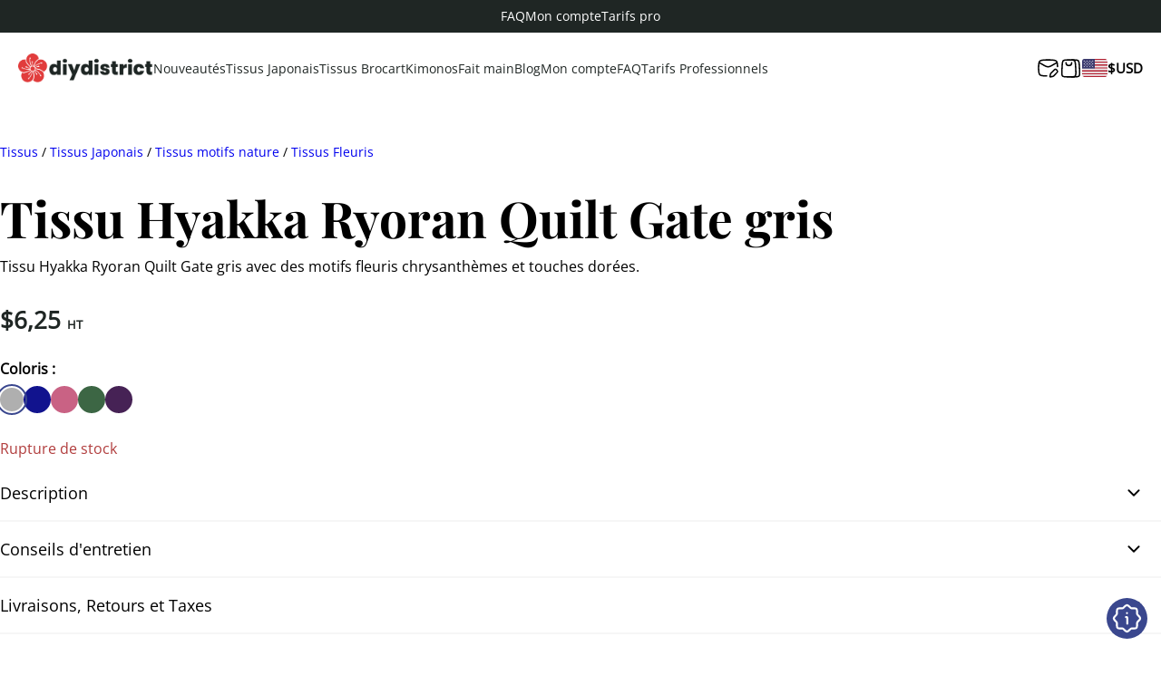

--- FILE ---
content_type: text/html; charset=UTF-8
request_url: https://diydistrict.com/tissus/tissu-hyakka-ryoran-quilt-gate-gris/
body_size: 28616
content:

<!doctype html>
<html lang="fr-FR" prefix="og: https://ogp.me/ns#">

<head><meta charset="UTF-8"><script>if(navigator.userAgent.match(/MSIE|Internet Explorer/i)||navigator.userAgent.match(/Trident\/7\..*?rv:11/i)){var href=document.location.href;if(!href.match(/[?&]nowprocket/)){if(href.indexOf("?")==-1){if(href.indexOf("#")==-1){document.location.href=href+"?nowprocket=1"}else{document.location.href=href.replace("#","?nowprocket=1#")}}else{if(href.indexOf("#")==-1){document.location.href=href+"&nowprocket=1"}else{document.location.href=href.replace("#","&nowprocket=1#")}}}}</script><script>(()=>{class RocketLazyLoadScripts{constructor(){this.v="2.0.4",this.userEvents=["keydown","keyup","mousedown","mouseup","mousemove","mouseover","mouseout","touchmove","touchstart","touchend","touchcancel","wheel","click","dblclick","input"],this.attributeEvents=["onblur","onclick","oncontextmenu","ondblclick","onfocus","onmousedown","onmouseenter","onmouseleave","onmousemove","onmouseout","onmouseover","onmouseup","onmousewheel","onscroll","onsubmit"]}async t(){this.i(),this.o(),/iP(ad|hone)/.test(navigator.userAgent)&&this.h(),this.u(),this.l(this),this.m(),this.k(this),this.p(this),this._(),await Promise.all([this.R(),this.L()]),this.lastBreath=Date.now(),this.S(this),this.P(),this.D(),this.O(),this.M(),await this.C(this.delayedScripts.normal),await this.C(this.delayedScripts.defer),await this.C(this.delayedScripts.async),await this.T(),await this.F(),await this.j(),await this.A(),window.dispatchEvent(new Event("rocket-allScriptsLoaded")),this.everythingLoaded=!0,this.lastTouchEnd&&await new Promise(t=>setTimeout(t,500-Date.now()+this.lastTouchEnd)),this.I(),this.H(),this.U(),this.W()}i(){this.CSPIssue=sessionStorage.getItem("rocketCSPIssue"),document.addEventListener("securitypolicyviolation",t=>{this.CSPIssue||"script-src-elem"!==t.violatedDirective||"data"!==t.blockedURI||(this.CSPIssue=!0,sessionStorage.setItem("rocketCSPIssue",!0))},{isRocket:!0})}o(){window.addEventListener("pageshow",t=>{this.persisted=t.persisted,this.realWindowLoadedFired=!0},{isRocket:!0}),window.addEventListener("pagehide",()=>{this.onFirstUserAction=null},{isRocket:!0})}h(){let t;function e(e){t=e}window.addEventListener("touchstart",e,{isRocket:!0}),window.addEventListener("touchend",function i(o){o.changedTouches[0]&&t.changedTouches[0]&&Math.abs(o.changedTouches[0].pageX-t.changedTouches[0].pageX)<10&&Math.abs(o.changedTouches[0].pageY-t.changedTouches[0].pageY)<10&&o.timeStamp-t.timeStamp<200&&(window.removeEventListener("touchstart",e,{isRocket:!0}),window.removeEventListener("touchend",i,{isRocket:!0}),"INPUT"===o.target.tagName&&"text"===o.target.type||(o.target.dispatchEvent(new TouchEvent("touchend",{target:o.target,bubbles:!0})),o.target.dispatchEvent(new MouseEvent("mouseover",{target:o.target,bubbles:!0})),o.target.dispatchEvent(new PointerEvent("click",{target:o.target,bubbles:!0,cancelable:!0,detail:1,clientX:o.changedTouches[0].clientX,clientY:o.changedTouches[0].clientY})),event.preventDefault()))},{isRocket:!0})}q(t){this.userActionTriggered||("mousemove"!==t.type||this.firstMousemoveIgnored?"keyup"===t.type||"mouseover"===t.type||"mouseout"===t.type||(this.userActionTriggered=!0,this.onFirstUserAction&&this.onFirstUserAction()):this.firstMousemoveIgnored=!0),"click"===t.type&&t.preventDefault(),t.stopPropagation(),t.stopImmediatePropagation(),"touchstart"===this.lastEvent&&"touchend"===t.type&&(this.lastTouchEnd=Date.now()),"click"===t.type&&(this.lastTouchEnd=0),this.lastEvent=t.type,t.composedPath&&t.composedPath()[0].getRootNode()instanceof ShadowRoot&&(t.rocketTarget=t.composedPath()[0]),this.savedUserEvents.push(t)}u(){this.savedUserEvents=[],this.userEventHandler=this.q.bind(this),this.userEvents.forEach(t=>window.addEventListener(t,this.userEventHandler,{passive:!1,isRocket:!0})),document.addEventListener("visibilitychange",this.userEventHandler,{isRocket:!0})}U(){this.userEvents.forEach(t=>window.removeEventListener(t,this.userEventHandler,{passive:!1,isRocket:!0})),document.removeEventListener("visibilitychange",this.userEventHandler,{isRocket:!0}),this.savedUserEvents.forEach(t=>{(t.rocketTarget||t.target).dispatchEvent(new window[t.constructor.name](t.type,t))})}m(){const t="return false",e=Array.from(this.attributeEvents,t=>"data-rocket-"+t),i="["+this.attributeEvents.join("],[")+"]",o="[data-rocket-"+this.attributeEvents.join("],[data-rocket-")+"]",s=(e,i,o)=>{o&&o!==t&&(e.setAttribute("data-rocket-"+i,o),e["rocket"+i]=new Function("event",o),e.setAttribute(i,t))};new MutationObserver(t=>{for(const n of t)"attributes"===n.type&&(n.attributeName.startsWith("data-rocket-")||this.everythingLoaded?n.attributeName.startsWith("data-rocket-")&&this.everythingLoaded&&this.N(n.target,n.attributeName.substring(12)):s(n.target,n.attributeName,n.target.getAttribute(n.attributeName))),"childList"===n.type&&n.addedNodes.forEach(t=>{if(t.nodeType===Node.ELEMENT_NODE)if(this.everythingLoaded)for(const i of[t,...t.querySelectorAll(o)])for(const t of i.getAttributeNames())e.includes(t)&&this.N(i,t.substring(12));else for(const e of[t,...t.querySelectorAll(i)])for(const t of e.getAttributeNames())this.attributeEvents.includes(t)&&s(e,t,e.getAttribute(t))})}).observe(document,{subtree:!0,childList:!0,attributeFilter:[...this.attributeEvents,...e]})}I(){this.attributeEvents.forEach(t=>{document.querySelectorAll("[data-rocket-"+t+"]").forEach(e=>{this.N(e,t)})})}N(t,e){const i=t.getAttribute("data-rocket-"+e);i&&(t.setAttribute(e,i),t.removeAttribute("data-rocket-"+e))}k(t){Object.defineProperty(HTMLElement.prototype,"onclick",{get(){return this.rocketonclick||null},set(e){this.rocketonclick=e,this.setAttribute(t.everythingLoaded?"onclick":"data-rocket-onclick","this.rocketonclick(event)")}})}S(t){function e(e,i){let o=e[i];e[i]=null,Object.defineProperty(e,i,{get:()=>o,set(s){t.everythingLoaded?o=s:e["rocket"+i]=o=s}})}e(document,"onreadystatechange"),e(window,"onload"),e(window,"onpageshow");try{Object.defineProperty(document,"readyState",{get:()=>t.rocketReadyState,set(e){t.rocketReadyState=e},configurable:!0}),document.readyState="loading"}catch(t){console.log("WPRocket DJE readyState conflict, bypassing")}}l(t){this.originalAddEventListener=EventTarget.prototype.addEventListener,this.originalRemoveEventListener=EventTarget.prototype.removeEventListener,this.savedEventListeners=[],EventTarget.prototype.addEventListener=function(e,i,o){o&&o.isRocket||!t.B(e,this)&&!t.userEvents.includes(e)||t.B(e,this)&&!t.userActionTriggered||e.startsWith("rocket-")||t.everythingLoaded?t.originalAddEventListener.call(this,e,i,o):(t.savedEventListeners.push({target:this,remove:!1,type:e,func:i,options:o}),"mouseenter"!==e&&"mouseleave"!==e||t.originalAddEventListener.call(this,e,t.savedUserEvents.push,o))},EventTarget.prototype.removeEventListener=function(e,i,o){o&&o.isRocket||!t.B(e,this)&&!t.userEvents.includes(e)||t.B(e,this)&&!t.userActionTriggered||e.startsWith("rocket-")||t.everythingLoaded?t.originalRemoveEventListener.call(this,e,i,o):t.savedEventListeners.push({target:this,remove:!0,type:e,func:i,options:o})}}J(t,e){this.savedEventListeners=this.savedEventListeners.filter(i=>{let o=i.type,s=i.target||window;return e!==o||t!==s||(this.B(o,s)&&(i.type="rocket-"+o),this.$(i),!1)})}H(){EventTarget.prototype.addEventListener=this.originalAddEventListener,EventTarget.prototype.removeEventListener=this.originalRemoveEventListener,this.savedEventListeners.forEach(t=>this.$(t))}$(t){t.remove?this.originalRemoveEventListener.call(t.target,t.type,t.func,t.options):this.originalAddEventListener.call(t.target,t.type,t.func,t.options)}p(t){let e;function i(e){return t.everythingLoaded?e:e.split(" ").map(t=>"load"===t||t.startsWith("load.")?"rocket-jquery-load":t).join(" ")}function o(o){function s(e){const s=o.fn[e];o.fn[e]=o.fn.init.prototype[e]=function(){return this[0]===window&&t.userActionTriggered&&("string"==typeof arguments[0]||arguments[0]instanceof String?arguments[0]=i(arguments[0]):"object"==typeof arguments[0]&&Object.keys(arguments[0]).forEach(t=>{const e=arguments[0][t];delete arguments[0][t],arguments[0][i(t)]=e})),s.apply(this,arguments),this}}if(o&&o.fn&&!t.allJQueries.includes(o)){const e={DOMContentLoaded:[],"rocket-DOMContentLoaded":[]};for(const t in e)document.addEventListener(t,()=>{e[t].forEach(t=>t())},{isRocket:!0});o.fn.ready=o.fn.init.prototype.ready=function(i){function s(){parseInt(o.fn.jquery)>2?setTimeout(()=>i.bind(document)(o)):i.bind(document)(o)}return"function"==typeof i&&(t.realDomReadyFired?!t.userActionTriggered||t.fauxDomReadyFired?s():e["rocket-DOMContentLoaded"].push(s):e.DOMContentLoaded.push(s)),o([])},s("on"),s("one"),s("off"),t.allJQueries.push(o)}e=o}t.allJQueries=[],o(window.jQuery),Object.defineProperty(window,"jQuery",{get:()=>e,set(t){o(t)}})}P(){const t=new Map;document.write=document.writeln=function(e){const i=document.currentScript,o=document.createRange(),s=i.parentElement;let n=t.get(i);void 0===n&&(n=i.nextSibling,t.set(i,n));const c=document.createDocumentFragment();o.setStart(c,0),c.appendChild(o.createContextualFragment(e)),s.insertBefore(c,n)}}async R(){return new Promise(t=>{this.userActionTriggered?t():this.onFirstUserAction=t})}async L(){return new Promise(t=>{document.addEventListener("DOMContentLoaded",()=>{this.realDomReadyFired=!0,t()},{isRocket:!0})})}async j(){return this.realWindowLoadedFired?Promise.resolve():new Promise(t=>{window.addEventListener("load",t,{isRocket:!0})})}M(){this.pendingScripts=[];this.scriptsMutationObserver=new MutationObserver(t=>{for(const e of t)e.addedNodes.forEach(t=>{"SCRIPT"!==t.tagName||t.noModule||t.isWPRocket||this.pendingScripts.push({script:t,promise:new Promise(e=>{const i=()=>{const i=this.pendingScripts.findIndex(e=>e.script===t);i>=0&&this.pendingScripts.splice(i,1),e()};t.addEventListener("load",i,{isRocket:!0}),t.addEventListener("error",i,{isRocket:!0}),setTimeout(i,1e3)})})})}),this.scriptsMutationObserver.observe(document,{childList:!0,subtree:!0})}async F(){await this.X(),this.pendingScripts.length?(await this.pendingScripts[0].promise,await this.F()):this.scriptsMutationObserver.disconnect()}D(){this.delayedScripts={normal:[],async:[],defer:[]},document.querySelectorAll("script[type$=rocketlazyloadscript]").forEach(t=>{t.hasAttribute("data-rocket-src")?t.hasAttribute("async")&&!1!==t.async?this.delayedScripts.async.push(t):t.hasAttribute("defer")&&!1!==t.defer||"module"===t.getAttribute("data-rocket-type")?this.delayedScripts.defer.push(t):this.delayedScripts.normal.push(t):this.delayedScripts.normal.push(t)})}async _(){await this.L();let t=[];document.querySelectorAll("script[type$=rocketlazyloadscript][data-rocket-src]").forEach(e=>{let i=e.getAttribute("data-rocket-src");if(i&&!i.startsWith("data:")){i.startsWith("//")&&(i=location.protocol+i);try{const o=new URL(i).origin;o!==location.origin&&t.push({src:o,crossOrigin:e.crossOrigin||"module"===e.getAttribute("data-rocket-type")})}catch(t){}}}),t=[...new Map(t.map(t=>[JSON.stringify(t),t])).values()],this.Y(t,"preconnect")}async G(t){if(await this.K(),!0!==t.noModule||!("noModule"in HTMLScriptElement.prototype))return new Promise(e=>{let i;function o(){(i||t).setAttribute("data-rocket-status","executed"),e()}try{if(navigator.userAgent.includes("Firefox/")||""===navigator.vendor||this.CSPIssue)i=document.createElement("script"),[...t.attributes].forEach(t=>{let e=t.nodeName;"type"!==e&&("data-rocket-type"===e&&(e="type"),"data-rocket-src"===e&&(e="src"),i.setAttribute(e,t.nodeValue))}),t.text&&(i.text=t.text),t.nonce&&(i.nonce=t.nonce),i.hasAttribute("src")?(i.addEventListener("load",o,{isRocket:!0}),i.addEventListener("error",()=>{i.setAttribute("data-rocket-status","failed-network"),e()},{isRocket:!0}),setTimeout(()=>{i.isConnected||e()},1)):(i.text=t.text,o()),i.isWPRocket=!0,t.parentNode.replaceChild(i,t);else{const i=t.getAttribute("data-rocket-type"),s=t.getAttribute("data-rocket-src");i?(t.type=i,t.removeAttribute("data-rocket-type")):t.removeAttribute("type"),t.addEventListener("load",o,{isRocket:!0}),t.addEventListener("error",i=>{this.CSPIssue&&i.target.src.startsWith("data:")?(console.log("WPRocket: CSP fallback activated"),t.removeAttribute("src"),this.G(t).then(e)):(t.setAttribute("data-rocket-status","failed-network"),e())},{isRocket:!0}),s?(t.fetchPriority="high",t.removeAttribute("data-rocket-src"),t.src=s):t.src="data:text/javascript;base64,"+window.btoa(unescape(encodeURIComponent(t.text)))}}catch(i){t.setAttribute("data-rocket-status","failed-transform"),e()}});t.setAttribute("data-rocket-status","skipped")}async C(t){const e=t.shift();return e?(e.isConnected&&await this.G(e),this.C(t)):Promise.resolve()}O(){this.Y([...this.delayedScripts.normal,...this.delayedScripts.defer,...this.delayedScripts.async],"preload")}Y(t,e){this.trash=this.trash||[];let i=!0;var o=document.createDocumentFragment();t.forEach(t=>{const s=t.getAttribute&&t.getAttribute("data-rocket-src")||t.src;if(s&&!s.startsWith("data:")){const n=document.createElement("link");n.href=s,n.rel=e,"preconnect"!==e&&(n.as="script",n.fetchPriority=i?"high":"low"),t.getAttribute&&"module"===t.getAttribute("data-rocket-type")&&(n.crossOrigin=!0),t.crossOrigin&&(n.crossOrigin=t.crossOrigin),t.integrity&&(n.integrity=t.integrity),t.nonce&&(n.nonce=t.nonce),o.appendChild(n),this.trash.push(n),i=!1}}),document.head.appendChild(o)}W(){this.trash.forEach(t=>t.remove())}async T(){try{document.readyState="interactive"}catch(t){}this.fauxDomReadyFired=!0;try{await this.K(),this.J(document,"readystatechange"),document.dispatchEvent(new Event("rocket-readystatechange")),await this.K(),document.rocketonreadystatechange&&document.rocketonreadystatechange(),await this.K(),this.J(document,"DOMContentLoaded"),document.dispatchEvent(new Event("rocket-DOMContentLoaded")),await this.K(),this.J(window,"DOMContentLoaded"),window.dispatchEvent(new Event("rocket-DOMContentLoaded"))}catch(t){console.error(t)}}async A(){try{document.readyState="complete"}catch(t){}try{await this.K(),this.J(document,"readystatechange"),document.dispatchEvent(new Event("rocket-readystatechange")),await this.K(),document.rocketonreadystatechange&&document.rocketonreadystatechange(),await this.K(),this.J(window,"load"),window.dispatchEvent(new Event("rocket-load")),await this.K(),window.rocketonload&&window.rocketonload(),await this.K(),this.allJQueries.forEach(t=>t(window).trigger("rocket-jquery-load")),await this.K(),this.J(window,"pageshow");const t=new Event("rocket-pageshow");t.persisted=this.persisted,window.dispatchEvent(t),await this.K(),window.rocketonpageshow&&window.rocketonpageshow({persisted:this.persisted})}catch(t){console.error(t)}}async K(){Date.now()-this.lastBreath>45&&(await this.X(),this.lastBreath=Date.now())}async X(){return document.hidden?new Promise(t=>setTimeout(t)):new Promise(t=>requestAnimationFrame(t))}B(t,e){return e===document&&"readystatechange"===t||(e===document&&"DOMContentLoaded"===t||(e===window&&"DOMContentLoaded"===t||(e===window&&"load"===t||e===window&&"pageshow"===t)))}static run(){(new RocketLazyLoadScripts).t()}}RocketLazyLoadScripts.run()})();</script>
	<!-- Google tag consent -->
	<script>
		window.dataLayer = window.dataLayer || [];
		function gtag() {
			dataLayer.push(arguments);
		}
		gtag("consent", "default", {
			ad_storage: "denied",
			ad_user_data: "denied", 
			ad_personalization: "denied",
			analytics_storage: "denied",
			functionality_storage: "denied",
			personalization_storage: "denied",
			security_storage: "granted",
			wait_for_update: 2000,
		});
		gtag("set", "ads_data_redaction", true);
		gtag("set", "url_passthrough", true);
	</script>
	
	<meta name="viewport" content="width=device-width, initial-scale=1.0">
	<link rel="apple-touch-icon" sizes="180x180" href="https://diydistrict.com/wp-content/themes/nature-digitale/assets/favicon/apple-touch-icon.png">
	<link rel="icon" type="image/png" sizes="32x32" href="https://diydistrict.com/wp-content/themes/nature-digitale/assets/favicon/favicon-32x32.png">
	<link rel="icon" type="image/png" sizes="16x16" href="https://diydistrict.com/wp-content/themes/nature-digitale/assets/favicon/favicon-16x16.png">
	<link rel="manifest" href="https://diydistrict.com/wp-content/themes/nature-digitale/assets/favicon/site.webmanifest">
	<link rel="mask-icon" href="https://diydistrict.com/wp-content/themes/nature-digitale/assets/favicon/safari-pinned-tab.svg" color="#5bbad5">
	<meta name="msapplication-TileColor" content="#da532c">
	<meta name="theme-color" content="#ffffff">

	<link rel="alternate" hreflang="en" href="https://diydistrict.com/en/fabrics/hyakka-ryoran-quilt-gate-fabric-grey/" />
<link rel="alternate" hreflang="fr" href="https://diydistrict.com/tissus/tissu-hyakka-ryoran-quilt-gate-gris/" />
<link rel="alternate" hreflang="x-default" href="https://diydistrict.com/tissus/tissu-hyakka-ryoran-quilt-gate-gris/" />
<script type="rocketlazyloadscript" id="cookieyes" data-rocket-type="text/javascript" data-rocket-src="https://cdn-cookieyes.com/client_data/4345f27530b46645cc460a55/script.js" data-rocket-defer defer></script>
<!-- Google Tag Manager for WordPress by gtm4wp.com -->
<script data-cfasync="false" data-pagespeed-no-defer>
	var gtm4wp_datalayer_name = "dataLayer";
	var dataLayer = dataLayer || [];
	const gtm4wp_use_sku_instead = 0;
	const gtm4wp_currency = 'USD';
	const gtm4wp_product_per_impression = 10;
	const gtm4wp_clear_ecommerce = false;
	const gtm4wp_datalayer_max_timeout = 2000;
</script>
<!-- End Google Tag Manager for WordPress by gtm4wp.com -->
<!-- Optimisation des moteurs de recherche par Rank Math PRO - https://rankmath.com/ -->
<title>Tissu Hyakka Ryoran Quilt Gate gris - DIY District</title>
<meta name="description" content="Découvrez le tissu Hyakka Ryoran Quilt Gate gris, un tissu de qualité japonais orné de motifs fleuris chrysanthèmes et touches dorées. Parfait pour vos projets de couture, patchworks ou loisirs créatifs."/>
<meta name="robots" content="follow, index, max-snippet:-1, max-video-preview:-1, max-image-preview:large"/>
<link rel="canonical" href="https://diydistrict.com/tissus/tissu-hyakka-ryoran-quilt-gate-gris/" />
<meta property="og:locale" content="fr_FR" />
<meta property="og:type" content="product" />
<meta property="og:title" content="Tissu Hyakka Ryoran Quilt Gate gris - DIY District" />
<meta property="og:description" content="Découvrez le tissu Hyakka Ryoran Quilt Gate gris, un tissu de qualité japonais orné de motifs fleuris chrysanthèmes et touches dorées. Parfait pour vos projets de couture, patchworks ou loisirs créatifs." />
<meta property="og:url" content="https://diydistrict.com/tissus/tissu-hyakka-ryoran-quilt-gate-gris/" />
<meta property="og:site_name" content="DIY District" />
<meta property="og:updated_time" content="2023-07-20T03:30:50+02:00" />
<meta property="product:price:amount" content="6.25" />
<meta property="product:price:currency" content="USD" />
<meta property="product:retailer_item_id" content="3400-12B" />
<meta name="twitter:card" content="summary_large_image" />
<meta name="twitter:title" content="Tissu Hyakka Ryoran Quilt Gate gris - DIY District" />
<meta name="twitter:description" content="Découvrez le tissu Hyakka Ryoran Quilt Gate gris, un tissu de qualité japonais orné de motifs fleuris chrysanthèmes et touches dorées. Parfait pour vos projets de couture, patchworks ou loisirs créatifs." />
<meta name="twitter:label1" content="Prix" />
<meta name="twitter:data1" content="&#036;6,25" />
<meta name="twitter:label2" content="Disponibilité" />
<meta name="twitter:data2" content="Rupture de stock" />
<script type="application/ld+json" class="rank-math-schema-pro">{"@context":"https://schema.org","@graph":[{"@type":"Organization","@id":"https://diydistrict.com/#organization","name":"DIY District","url":"https://diydistrict.com","logo":{"@type":"ImageObject","@id":"https://diydistrict.com/#logo","url":"https://diydistrict.com/wp-content/uploads/2023/03/cropped-favicon-500x500.png","contentUrl":"https://diydistrict.com/wp-content/uploads/2023/03/cropped-favicon-500x500.png","caption":"DIY District","inLanguage":"fr-FR"}},{"@type":"WebSite","@id":"https://diydistrict.com/#website","url":"https://diydistrict.com","name":"DIY District","publisher":{"@id":"https://diydistrict.com/#organization"},"inLanguage":"fr-FR"},{"@type":"ItemPage","@id":"https://diydistrict.com/tissus/tissu-hyakka-ryoran-quilt-gate-gris/#webpage","url":"https://diydistrict.com/tissus/tissu-hyakka-ryoran-quilt-gate-gris/","name":"Tissu Hyakka Ryoran Quilt Gate gris - DIY District","datePublished":"2023-03-23T13:33:34+01:00","dateModified":"2023-07-20T03:30:50+02:00","isPartOf":{"@id":"https://diydistrict.com/#website"},"inLanguage":"fr-FR"},{"@type":"Product","name":"Tissu Hyakka Ryoran Quilt Gate gris - DIY District","description":"D\u00e9couvrez le tissu Hyakka Ryoran Quilt Gate gris, un tissu de qualit\u00e9 japonais orn\u00e9 de motifs fleuris chrysanth\u00e8mes et touches dor\u00e9es. Parfait pour vos projets de couture, patchworks ou loisirs cr\u00e9atifs.","sku":"3400-12B","category":"Tissus &gt; Tissus Japonais &gt; Tissus motifs nature &gt; Tissus Fleuris","mainEntityOfPage":{"@id":"https://diydistrict.com/tissus/tissu-hyakka-ryoran-quilt-gate-gris/#webpage"},"weight":{"@type":"QuantitativeValue","unitCode":"KGM","value":"0.12"},"offers":{"@type":"Offer","price":"6.25","priceCurrency":"USD","priceValidUntil":"2027-12-31","availability":"http://schema.org/OutOfStock","itemCondition":"NewCondition","url":"https://diydistrict.com/tissus/tissu-hyakka-ryoran-quilt-gate-gris/","seller":{"@type":"Organization","@id":"https://diydistrict.com/","name":"DIY District","url":"https://diydistrict.com","logo":""},"priceSpecification":{"price":"6.25","priceCurrency":"USD","valueAddedTaxIncluded":"false"}},"color":"Gris","@id":"https://diydistrict.com/tissus/tissu-hyakka-ryoran-quilt-gate-gris/#richSnippet"}]}</script>
<!-- /Extension Rank Math WordPress SEO -->

<link rel='dns-prefetch' href='//capi-automation.s3.us-east-2.amazonaws.com' />

<link rel="alternate" title="oEmbed (JSON)" type="application/json+oembed" href="https://diydistrict.com/wp-json/oembed/1.0/embed?url=https%3A%2F%2Fdiydistrict.com%2Ftissus%2Ftissu-hyakka-ryoran-quilt-gate-gris%2F" />
<link rel="alternate" title="oEmbed (XML)" type="text/xml+oembed" href="https://diydistrict.com/wp-json/oembed/1.0/embed?url=https%3A%2F%2Fdiydistrict.com%2Ftissus%2Ftissu-hyakka-ryoran-quilt-gate-gris%2F&#038;format=xml" />
<style id='wp-img-auto-sizes-contain-inline-css' type='text/css'>
img:is([sizes=auto i],[sizes^="auto," i]){contain-intrinsic-size:3000px 1500px}
/*# sourceURL=wp-img-auto-sizes-contain-inline-css */
</style>
<link rel='stylesheet' id='wp-block-library-css' href='https://diydistrict.com/wp-includes/css/dist/block-library/style.min.css?ver=6.9' type='text/css' media='all' />
<link rel='stylesheet' id='wc-blocks-style-css' href='https://diydistrict.com/wp-content/plugins/woocommerce/assets/client/blocks/wc-blocks.css?ver=wc-10.4.3-b-modified-1768112665' type='text/css' media='all' />
<style id='global-styles-inline-css' type='text/css'>
:root{--wp--preset--aspect-ratio--square: 1;--wp--preset--aspect-ratio--4-3: 4/3;--wp--preset--aspect-ratio--3-4: 3/4;--wp--preset--aspect-ratio--3-2: 3/2;--wp--preset--aspect-ratio--2-3: 2/3;--wp--preset--aspect-ratio--16-9: 16/9;--wp--preset--aspect-ratio--9-16: 9/16;--wp--preset--color--black: #000000;--wp--preset--color--cyan-bluish-gray: #abb8c3;--wp--preset--color--white: #ffffff;--wp--preset--color--pale-pink: #f78da7;--wp--preset--color--vivid-red: #cf2e2e;--wp--preset--color--luminous-vivid-orange: #ff6900;--wp--preset--color--luminous-vivid-amber: #fcb900;--wp--preset--color--light-green-cyan: #7bdcb5;--wp--preset--color--vivid-green-cyan: #00d084;--wp--preset--color--pale-cyan-blue: #8ed1fc;--wp--preset--color--vivid-cyan-blue: #0693e3;--wp--preset--color--vivid-purple: #9b51e0;--wp--preset--gradient--vivid-cyan-blue-to-vivid-purple: linear-gradient(135deg,rgb(6,147,227) 0%,rgb(155,81,224) 100%);--wp--preset--gradient--light-green-cyan-to-vivid-green-cyan: linear-gradient(135deg,rgb(122,220,180) 0%,rgb(0,208,130) 100%);--wp--preset--gradient--luminous-vivid-amber-to-luminous-vivid-orange: linear-gradient(135deg,rgb(252,185,0) 0%,rgb(255,105,0) 100%);--wp--preset--gradient--luminous-vivid-orange-to-vivid-red: linear-gradient(135deg,rgb(255,105,0) 0%,rgb(207,46,46) 100%);--wp--preset--gradient--very-light-gray-to-cyan-bluish-gray: linear-gradient(135deg,rgb(238,238,238) 0%,rgb(169,184,195) 100%);--wp--preset--gradient--cool-to-warm-spectrum: linear-gradient(135deg,rgb(74,234,220) 0%,rgb(151,120,209) 20%,rgb(207,42,186) 40%,rgb(238,44,130) 60%,rgb(251,105,98) 80%,rgb(254,248,76) 100%);--wp--preset--gradient--blush-light-purple: linear-gradient(135deg,rgb(255,206,236) 0%,rgb(152,150,240) 100%);--wp--preset--gradient--blush-bordeaux: linear-gradient(135deg,rgb(254,205,165) 0%,rgb(254,45,45) 50%,rgb(107,0,62) 100%);--wp--preset--gradient--luminous-dusk: linear-gradient(135deg,rgb(255,203,112) 0%,rgb(199,81,192) 50%,rgb(65,88,208) 100%);--wp--preset--gradient--pale-ocean: linear-gradient(135deg,rgb(255,245,203) 0%,rgb(182,227,212) 50%,rgb(51,167,181) 100%);--wp--preset--gradient--electric-grass: linear-gradient(135deg,rgb(202,248,128) 0%,rgb(113,206,126) 100%);--wp--preset--gradient--midnight: linear-gradient(135deg,rgb(2,3,129) 0%,rgb(40,116,252) 100%);--wp--preset--font-size--small: 13px;--wp--preset--font-size--medium: 20px;--wp--preset--font-size--large: 36px;--wp--preset--font-size--x-large: 42px;--wp--preset--spacing--20: 0.44rem;--wp--preset--spacing--30: 0.67rem;--wp--preset--spacing--40: 1rem;--wp--preset--spacing--50: 1.5rem;--wp--preset--spacing--60: 2.25rem;--wp--preset--spacing--70: 3.38rem;--wp--preset--spacing--80: 5.06rem;--wp--preset--shadow--natural: 6px 6px 9px rgba(0, 0, 0, 0.2);--wp--preset--shadow--deep: 12px 12px 50px rgba(0, 0, 0, 0.4);--wp--preset--shadow--sharp: 6px 6px 0px rgba(0, 0, 0, 0.2);--wp--preset--shadow--outlined: 6px 6px 0px -3px rgb(255, 255, 255), 6px 6px rgb(0, 0, 0);--wp--preset--shadow--crisp: 6px 6px 0px rgb(0, 0, 0);}:where(.is-layout-flex){gap: 0.5em;}:where(.is-layout-grid){gap: 0.5em;}body .is-layout-flex{display: flex;}.is-layout-flex{flex-wrap: wrap;align-items: center;}.is-layout-flex > :is(*, div){margin: 0;}body .is-layout-grid{display: grid;}.is-layout-grid > :is(*, div){margin: 0;}:where(.wp-block-columns.is-layout-flex){gap: 2em;}:where(.wp-block-columns.is-layout-grid){gap: 2em;}:where(.wp-block-post-template.is-layout-flex){gap: 1.25em;}:where(.wp-block-post-template.is-layout-grid){gap: 1.25em;}.has-black-color{color: var(--wp--preset--color--black) !important;}.has-cyan-bluish-gray-color{color: var(--wp--preset--color--cyan-bluish-gray) !important;}.has-white-color{color: var(--wp--preset--color--white) !important;}.has-pale-pink-color{color: var(--wp--preset--color--pale-pink) !important;}.has-vivid-red-color{color: var(--wp--preset--color--vivid-red) !important;}.has-luminous-vivid-orange-color{color: var(--wp--preset--color--luminous-vivid-orange) !important;}.has-luminous-vivid-amber-color{color: var(--wp--preset--color--luminous-vivid-amber) !important;}.has-light-green-cyan-color{color: var(--wp--preset--color--light-green-cyan) !important;}.has-vivid-green-cyan-color{color: var(--wp--preset--color--vivid-green-cyan) !important;}.has-pale-cyan-blue-color{color: var(--wp--preset--color--pale-cyan-blue) !important;}.has-vivid-cyan-blue-color{color: var(--wp--preset--color--vivid-cyan-blue) !important;}.has-vivid-purple-color{color: var(--wp--preset--color--vivid-purple) !important;}.has-black-background-color{background-color: var(--wp--preset--color--black) !important;}.has-cyan-bluish-gray-background-color{background-color: var(--wp--preset--color--cyan-bluish-gray) !important;}.has-white-background-color{background-color: var(--wp--preset--color--white) !important;}.has-pale-pink-background-color{background-color: var(--wp--preset--color--pale-pink) !important;}.has-vivid-red-background-color{background-color: var(--wp--preset--color--vivid-red) !important;}.has-luminous-vivid-orange-background-color{background-color: var(--wp--preset--color--luminous-vivid-orange) !important;}.has-luminous-vivid-amber-background-color{background-color: var(--wp--preset--color--luminous-vivid-amber) !important;}.has-light-green-cyan-background-color{background-color: var(--wp--preset--color--light-green-cyan) !important;}.has-vivid-green-cyan-background-color{background-color: var(--wp--preset--color--vivid-green-cyan) !important;}.has-pale-cyan-blue-background-color{background-color: var(--wp--preset--color--pale-cyan-blue) !important;}.has-vivid-cyan-blue-background-color{background-color: var(--wp--preset--color--vivid-cyan-blue) !important;}.has-vivid-purple-background-color{background-color: var(--wp--preset--color--vivid-purple) !important;}.has-black-border-color{border-color: var(--wp--preset--color--black) !important;}.has-cyan-bluish-gray-border-color{border-color: var(--wp--preset--color--cyan-bluish-gray) !important;}.has-white-border-color{border-color: var(--wp--preset--color--white) !important;}.has-pale-pink-border-color{border-color: var(--wp--preset--color--pale-pink) !important;}.has-vivid-red-border-color{border-color: var(--wp--preset--color--vivid-red) !important;}.has-luminous-vivid-orange-border-color{border-color: var(--wp--preset--color--luminous-vivid-orange) !important;}.has-luminous-vivid-amber-border-color{border-color: var(--wp--preset--color--luminous-vivid-amber) !important;}.has-light-green-cyan-border-color{border-color: var(--wp--preset--color--light-green-cyan) !important;}.has-vivid-green-cyan-border-color{border-color: var(--wp--preset--color--vivid-green-cyan) !important;}.has-pale-cyan-blue-border-color{border-color: var(--wp--preset--color--pale-cyan-blue) !important;}.has-vivid-cyan-blue-border-color{border-color: var(--wp--preset--color--vivid-cyan-blue) !important;}.has-vivid-purple-border-color{border-color: var(--wp--preset--color--vivid-purple) !important;}.has-vivid-cyan-blue-to-vivid-purple-gradient-background{background: var(--wp--preset--gradient--vivid-cyan-blue-to-vivid-purple) !important;}.has-light-green-cyan-to-vivid-green-cyan-gradient-background{background: var(--wp--preset--gradient--light-green-cyan-to-vivid-green-cyan) !important;}.has-luminous-vivid-amber-to-luminous-vivid-orange-gradient-background{background: var(--wp--preset--gradient--luminous-vivid-amber-to-luminous-vivid-orange) !important;}.has-luminous-vivid-orange-to-vivid-red-gradient-background{background: var(--wp--preset--gradient--luminous-vivid-orange-to-vivid-red) !important;}.has-very-light-gray-to-cyan-bluish-gray-gradient-background{background: var(--wp--preset--gradient--very-light-gray-to-cyan-bluish-gray) !important;}.has-cool-to-warm-spectrum-gradient-background{background: var(--wp--preset--gradient--cool-to-warm-spectrum) !important;}.has-blush-light-purple-gradient-background{background: var(--wp--preset--gradient--blush-light-purple) !important;}.has-blush-bordeaux-gradient-background{background: var(--wp--preset--gradient--blush-bordeaux) !important;}.has-luminous-dusk-gradient-background{background: var(--wp--preset--gradient--luminous-dusk) !important;}.has-pale-ocean-gradient-background{background: var(--wp--preset--gradient--pale-ocean) !important;}.has-electric-grass-gradient-background{background: var(--wp--preset--gradient--electric-grass) !important;}.has-midnight-gradient-background{background: var(--wp--preset--gradient--midnight) !important;}.has-small-font-size{font-size: var(--wp--preset--font-size--small) !important;}.has-medium-font-size{font-size: var(--wp--preset--font-size--medium) !important;}.has-large-font-size{font-size: var(--wp--preset--font-size--large) !important;}.has-x-large-font-size{font-size: var(--wp--preset--font-size--x-large) !important;}
/*# sourceURL=global-styles-inline-css */
</style>

<style id='classic-theme-styles-inline-css' type='text/css'>
/*! This file is auto-generated */
.wp-block-button__link{color:#fff;background-color:#32373c;border-radius:9999px;box-shadow:none;text-decoration:none;padding:calc(.667em + 2px) calc(1.333em + 2px);font-size:1.125em}.wp-block-file__button{background:#32373c;color:#fff;text-decoration:none}
/*# sourceURL=/wp-includes/css/classic-themes.min.css */
</style>
<link rel='stylesheet' id='wcml-dropdown-0-css' href='//diydistrict.com/wp-content/plugins/woocommerce-multilingual/templates/currency-switchers/legacy-dropdown/style.css?ver=5.5.3.1' type='text/css' media='all' />
<link rel='stylesheet' id='woocommerce-layout-css' href='https://diydistrict.com/wp-content/plugins/woocommerce/assets/css/woocommerce-layout.css?ver=10.4.3-b-modified-1768112665' type='text/css' media='all' />
<link rel='stylesheet' id='woocommerce-smallscreen-css' href='https://diydistrict.com/wp-content/plugins/woocommerce/assets/css/woocommerce-smallscreen.css?ver=10.4.3-b-modified-1768112665' type='text/css' media='only screen and (max-width: 768px)' />
<link rel='stylesheet' id='woocommerce-general-css' href='https://diydistrict.com/wp-content/plugins/woocommerce/assets/css/woocommerce.css?ver=10.4.3-b-modified-1768112665' type='text/css' media='all' />
<style id='woocommerce-inline-inline-css' type='text/css'>
.woocommerce form .form-row .required { visibility: visible; }
/*# sourceURL=woocommerce-inline-inline-css */
</style>
<link rel='stylesheet' id='wpml-legacy-horizontal-list-0-css' href='https://diydistrict.com/wp-content/plugins/sitepress-multilingual-cms/templates/language-switchers/legacy-list-horizontal/style.min.css?ver=1-b-modified-1768112635' type='text/css' media='all' />
<link rel='stylesheet' id='naturedigitale-css' href='https://diydistrict.com/wp-content/themes/nature-digitale-v2/style.css?b-modified=1768993765&#038;ver=1768993765' type='text/css' media='all' />
<link rel='stylesheet' id='swiper-css-css' href='https://diydistrict.com/wp-content/themes/nature-digitale-v2/assets/swiper/package/swiper-bundle.min.css?ver=11.2.1-b-modified-1768986491' type='text/css' media='all' />
<link rel='stylesheet' id='EAScompliance-css-css' href='https://diydistrict.com/wp-content/plugins/eas-eu-compliance/assets/css/EAScompliance.css?ver=6.9-b-modified-1766459582' type='text/css' media='all' />
<link rel='stylesheet' id='flexible-shipping-free-shipping-css' href='https://diydistrict.com/wp-content/plugins/flexible-shipping/assets/dist/css/free-shipping.css?ver=6.5.2.2-b-modified-1768112552' type='text/css' media='all' />
<script type="text/javascript" id="wpml-cookie-js-extra">
/* <![CDATA[ */
var wpml_cookies = {"wp-wpml_current_language":{"value":"fr","expires":1,"path":"/"}};
var wpml_cookies = {"wp-wpml_current_language":{"value":"fr","expires":1,"path":"/"}};
//# sourceURL=wpml-cookie-js-extra
/* ]]> */
</script>
<script type="rocketlazyloadscript" data-rocket-type="text/javascript" data-rocket-src="https://diydistrict.com/wp-content/plugins/sitepress-multilingual-cms/res/js/cookies/language-cookie.js?ver=486900-b-modified-1768112635" id="wpml-cookie-js" defer="defer" data-wp-strategy="defer"></script>
<script type="text/javascript" src="https://diydistrict.com/wp-includes/js/jquery/jquery.min.js?ver=3.7.1" id="jquery-core-js"></script>
<script type="text/javascript" src="https://diydistrict.com/wp-includes/js/jquery/jquery-migrate.min.js?ver=3.4.1" id="jquery-migrate-js"></script>
<script type="text/javascript" src="https://diydistrict.com/wp-content/plugins/woocommerce/assets/js/jquery-blockui/jquery.blockUI.min.js?ver=2.7.0-wc.10.4.3-b-modified-1768112665" id="wc-jquery-blockui-js" defer="defer" data-wp-strategy="defer"></script>
<script type="text/javascript" id="wc-add-to-cart-js-extra">
/* <![CDATA[ */
var wc_add_to_cart_params = {"ajax_url":"/wp-admin/admin-ajax.php","wc_ajax_url":"/?wc-ajax=%%endpoint%%","i18n_view_cart":"Voir le panier","cart_url":"https://diydistrict.com/panier/","is_cart":"","cart_redirect_after_add":"no"};
//# sourceURL=wc-add-to-cart-js-extra
/* ]]> */
</script>
<script type="rocketlazyloadscript" data-rocket-type="text/javascript" data-rocket-src="https://diydistrict.com/wp-content/plugins/woocommerce/assets/js/frontend/add-to-cart.min.js?ver=10.4.3-b-modified-1768112665" id="wc-add-to-cart-js" defer="defer" data-wp-strategy="defer"></script>
<script type="text/javascript" id="wc-single-product-js-extra">
/* <![CDATA[ */
var wc_single_product_params = {"i18n_required_rating_text":"Veuillez s\u00e9lectionner une note","i18n_rating_options":["1\u00a0\u00e9toile sur 5","2\u00a0\u00e9toiles sur 5","3\u00a0\u00e9toiles sur 5","4\u00a0\u00e9toiles sur 5","5\u00a0\u00e9toiles sur 5"],"i18n_product_gallery_trigger_text":"Voir la galerie d\u2019images en plein \u00e9cran","review_rating_required":"yes","flexslider":{"rtl":false,"animation":"slide","smoothHeight":true,"directionNav":false,"controlNav":"thumbnails","slideshow":false,"animationSpeed":500,"animationLoop":false,"allowOneSlide":false},"zoom_enabled":"","zoom_options":[],"photoswipe_enabled":"","photoswipe_options":{"shareEl":false,"closeOnScroll":false,"history":false,"hideAnimationDuration":0,"showAnimationDuration":0},"flexslider_enabled":""};
//# sourceURL=wc-single-product-js-extra
/* ]]> */
</script>
<script type="text/javascript" src="https://diydistrict.com/wp-content/plugins/woocommerce/assets/js/frontend/single-product.min.js?ver=10.4.3-b-modified-1768112665" id="wc-single-product-js" defer="defer" data-wp-strategy="defer"></script>
<script type="rocketlazyloadscript" data-rocket-type="text/javascript" data-rocket-src="https://diydistrict.com/wp-content/plugins/woocommerce/assets/js/js-cookie/js.cookie.min.js?ver=2.1.4-wc.10.4.3-b-modified-1768112665" id="wc-js-cookie-js" defer="defer" data-wp-strategy="defer"></script>
<script type="text/javascript" id="woocommerce-js-extra">
/* <![CDATA[ */
var woocommerce_params = {"ajax_url":"/wp-admin/admin-ajax.php","wc_ajax_url":"/?wc-ajax=%%endpoint%%","i18n_password_show":"Afficher le mot de passe","i18n_password_hide":"Masquer le mot de passe"};
//# sourceURL=woocommerce-js-extra
/* ]]> */
</script>
<script type="rocketlazyloadscript" data-rocket-type="text/javascript" data-rocket-src="https://diydistrict.com/wp-content/plugins/woocommerce/assets/js/frontend/woocommerce.min.js?ver=10.4.3-b-modified-1768112665" id="woocommerce-js" defer="defer" data-wp-strategy="defer"></script>
<script type="text/javascript" id="wc-cart-fragments-js-extra">
/* <![CDATA[ */
var wc_cart_fragments_params = {"ajax_url":"/wp-admin/admin-ajax.php","wc_ajax_url":"/?wc-ajax=%%endpoint%%","cart_hash_key":"wc_cart_hash_013380529281ea56e832dcbe7c420c5e-fr","fragment_name":"wc_fragments_013380529281ea56e832dcbe7c420c5e","request_timeout":"5000"};
//# sourceURL=wc-cart-fragments-js-extra
/* ]]> */
</script>
<script type="rocketlazyloadscript" data-rocket-type="text/javascript" data-rocket-src="https://diydistrict.com/wp-content/plugins/woocommerce/assets/js/frontend/cart-fragments.min.js?ver=10.4.3-b-modified-1768112665" id="wc-cart-fragments-js" defer="defer" data-wp-strategy="defer"></script>
<meta name="generator" content="WPML ver:4.8.6 stt:1,4;" />
	
<!-- Google Tag Manager for WordPress by gtm4wp.com -->
<!-- GTM Container placement set to automatic -->
<script data-cfasync="false" data-pagespeed-no-defer type="text/javascript">
	var dataLayer_content = {"pagePostType":"product","pagePostType2":"single-product","pagePostAuthor":"Diep","productRatingCounts":[],"productAverageRating":0,"productReviewCount":0,"productType":"simple","productIsVariable":0};
	dataLayer.push( dataLayer_content );
</script>
<script data-cfasync="false" data-pagespeed-no-defer type="text/javascript">
(function(w,d,s,l,i){w[l]=w[l]||[];w[l].push({'gtm.start':
new Date().getTime(),event:'gtm.js'});var f=d.getElementsByTagName(s)[0],
j=d.createElement(s),dl=l!='dataLayer'?'&l='+l:'';j.async=true;j.src=
'//www.googletagmanager.com/gtm.js?id='+i+dl;f.parentNode.insertBefore(j,f);
})(window,document,'script','dataLayer','GTM-TGVRN9P');
</script>
<!-- End Google Tag Manager for WordPress by gtm4wp.com -->	<noscript><style>.woocommerce-product-gallery{ opacity: 1 !important; }</style></noscript>
	<script type="rocketlazyloadscript" data-rocket-type="text/javascript" data-rocket-src="https://cdn.brevo.com/js/sdk-loader.js" async></script><script type="rocketlazyloadscript" data-rocket-type="text/javascript">
            window.Brevo = window.Brevo || [];
            window.Brevo.push(["init", {
                client_key: "bolmh5mseu09z0ebfr7mo8zq",
                email_id: "",
                push: {
                    customDomain: "https://diydistrict.com\/wp-content\/plugins\/woocommerce-sendinblue-newsletter-subscription\/"
                }
            }]);
        </script>			<script type="rocketlazyloadscript" data-rocket-type="text/javascript">
				!function(f,b,e,v,n,t,s){if(f.fbq)return;n=f.fbq=function(){n.callMethod?
					n.callMethod.apply(n,arguments):n.queue.push(arguments)};if(!f._fbq)f._fbq=n;
					n.push=n;n.loaded=!0;n.version='2.0';n.queue=[];t=b.createElement(e);t.async=!0;
					t.src=v;s=b.getElementsByTagName(e)[0];s.parentNode.insertBefore(t,s)}(window,
					document,'script','https://connect.facebook.net/en_US/fbevents.js');
			</script>
			<!-- WooCommerce Facebook Integration Begin -->
			<script type="rocketlazyloadscript" data-rocket-type="text/javascript">

				fbq('init', '608872510707412', {}, {
    "agent": "woocommerce_0-10.4.3-3.5.15"
});

				document.addEventListener( 'DOMContentLoaded', function() {
					// Insert placeholder for events injected when a product is added to the cart through AJAX.
					document.body.insertAdjacentHTML( 'beforeend', '<div class=\"wc-facebook-pixel-event-placeholder\"></div>' );
				}, false );

			</script>
			<!-- WooCommerce Facebook Integration End -->
			<link rel="icon" href="https://diydistrict.com/wp-content/uploads/2023/04/cropped-logo-sakura-01-1-500x500.png" sizes="32x32" />
<link rel="icon" href="https://diydistrict.com/wp-content/uploads/2023/04/cropped-logo-sakura-01-1-500x500.png" sizes="192x192" />
<link rel="apple-touch-icon" href="https://diydistrict.com/wp-content/uploads/2023/04/cropped-logo-sakura-01-1-500x500.png" />
<meta name="msapplication-TileImage" content="https://diydistrict.com/wp-content/uploads/2023/04/cropped-logo-sakura-01-1-500x500.png" />
<noscript><style>.perfmatters-lazy[data-src]{display:none !important;}</style></noscript>
<link rel='stylesheet' id='wcml-dropdown-click-0-css' href='//diydistrict.com/wp-content/plugins/woocommerce-multilingual/templates/currency-switchers/legacy-dropdown-click/style.css?ver=5.5.3.1' type='text/css' media='all' />
<link rel='stylesheet' id='contact-form-7-css' href='https://diydistrict.com/wp-content/plugins/contact-form-7/includes/css/styles.css?ver=6.1.4-b-modified-1768112503' type='text/css' media='all' />
<meta name="generator" content="WP Rocket 3.20.3" data-wpr-features="wpr_delay_js wpr_defer_js wpr_image_dimensions wpr_desktop" /></head>

<body class="wp-singular product-template-default single single-product postid-9067 wp-custom-logo wp-theme-nature-digitale-v2 theme-nature-digitale-v2 woocommerce woocommerce-page woocommerce-no-js diy-district">


<!-- GTM Container placement set to automatic -->
<!-- Google Tag Manager (noscript) -->
				<noscript><iframe src="https://www.googletagmanager.com/ns.html?id=GTM-TGVRN9P" height="0" width="0" style="display:none;visibility:hidden" aria-hidden="true"></iframe></noscript>
<!-- End Google Tag Manager (noscript) -->
<div data-rocket-location-hash="b0d45b37f2edbb6bd4db5aea39a10194" class="header-container">
			<div data-rocket-location-hash="8ee91308d0e0e94332ffd1621c12590c" class="topbar-wrapper">
			<div data-rocket-location-hash="f7fc6f28f376215e555b12c3663a6a71" class="menu-menu-topbar-container"><ul id="menu-menu-topbar" class="menu-topbar"><li id="menu-item-41785" class="menu-item menu-item-type-post_type menu-item-object-page menu-item-41785"><a href="https://diydistrict.com/faq/">FAQ</a></li>
<li id="menu-item-41786" class="menu-item menu-item-type-post_type menu-item-object-page menu-item-41786"><a href="https://diydistrict.com/mon-compte/">Mon compte</a></li>
<li id="menu-item-41784" class="menu-item menu-item-type-post_type menu-item-object-page menu-item-41784"><a href="https://diydistrict.com/contact-pro/">Tarifs pro</a></li>
</ul></div>		</div>
		<div data-rocket-location-hash="f969658fe136c01ed31affbb15452638" class="header-wrapper">
		<div data-rocket-location-hash="f7e626d5ee854bd4e9b4be4589353e64" class="right-menu">
			<div id="hamburger-menu" class="hamburger-menu">
				<div class="hamburger-box">
					<div class="hamburger-inner"></div>
				</div>
			</div>
			<div class="logo-site">
				<a href="https://diydistrict.com"><img src="https://diydistrict.com/wp-content/uploads/2023/03/diydistrict-logo.png" width="300" height="63" alt="logo-header-diydistrict"></a>
			</div>
			<div class="header-menu">
									<nav class="site-navigation" role="navigation">
						<div class="menu-menu-principal-container"><ul id="menu-menu-principal" class="menu-header"><li id="menu-item-256" class="menu-item menu-item-type-taxonomy menu-item-object-product_cat menu-item-256"><a href="https://diydistrict.com/categorie-produit/tissus/nouveautes/">Nouveautés</a></li>
<li id="menu-item-720" class="menu-item menu-item-type-taxonomy menu-item-object-product_cat current-product-ancestor current-menu-parent current-product-parent menu-item-has-children menu-item-720"><a href="https://diydistrict.com/categorie-produit/tissus/tissus-japonais/">Tissus Japonais</a><span class="menu-toggle" role="button" aria-expanded="false"></span>
<ul class="sub-menu">
	<li id="menu-item-41787" class="menu-item menu-item-type-taxonomy menu-item-object-product_cat menu-item-has-children menu-item-41787"><a href="https://diydistrict.com/categorie-produit/tissus/tissus-japonais/tissus-sashiko/">Tissus traditionnels</a><span class="menu-toggle" role="button" aria-expanded="false"></span>
	<ul class="sub-menu">
		<li id="menu-item-706" class="menu-item menu-item-type-taxonomy menu-item-object-product_cat menu-item-706"><a href="https://diydistrict.com/categorie-produit/tissus/tissus-japonais/tissus-sashiko/">Tissus sashiko</a></li>
		<li id="menu-item-705" class="menu-item menu-item-type-taxonomy menu-item-object-product_cat menu-item-705"><a href="https://diydistrict.com/categorie-produit/tissus/tissus-japonais/tissus-polyester/tissus-chirimen/">Tissus Chirimen</a></li>
	</ul>
</li>
	<li id="menu-item-700" class="menu-item menu-item-type-taxonomy menu-item-object-product_cat menu-item-has-children menu-item-700"><a href="https://diydistrict.com/categorie-produit/tissus/tissus-japonais/geometrique/">Tissus Géométriques</a><span class="menu-toggle" role="button" aria-expanded="false"></span>
	<ul class="sub-menu">
		<li id="menu-item-251" class="menu-item menu-item-type-taxonomy menu-item-object-product_cat menu-item-251"><a href="https://diydistrict.com/categorie-produit/tissus/tissus-japonais/geometrique/asanoha/">Tissus Asanoha</a></li>
		<li id="menu-item-254" class="menu-item menu-item-type-taxonomy menu-item-object-product_cat menu-item-254"><a href="https://diydistrict.com/categorie-produit/tissus/tissus-japonais/geometrique/seigaiha/">Tissus Seigaiha</a></li>
		<li id="menu-item-710" class="menu-item menu-item-type-taxonomy menu-item-object-product_cat menu-item-710"><a href="https://diydistrict.com/categorie-produit/tissus/tissus-japonais/geometrique/kanoko/">Tissus Kanoko</a></li>
	</ul>
</li>
	<li id="menu-item-41788" class="menu-item menu-item-type-taxonomy menu-item-object-product_cat menu-item-has-children menu-item-41788"><a href="https://diydistrict.com/categorie-produit/tissus/tissus-japonais/tissus-manga/">Tissus modernes</a><span class="menu-toggle" role="button" aria-expanded="false"></span>
	<ul class="sub-menu">
		<li id="menu-item-252" class="menu-item menu-item-type-taxonomy menu-item-object-product_cat menu-item-252"><a href="https://diydistrict.com/categorie-produit/tissus/tissus-japonais/tissus-manga/">Tissus Manga</a></li>
		<li id="menu-item-701" class="menu-item menu-item-type-taxonomy menu-item-object-product_cat menu-item-701"><a href="https://diydistrict.com/categorie-produit/tissus/tissus-japonais/tissus-kawaii/">Tissus Kawaii</a></li>
		<li id="menu-item-699" class="menu-item menu-item-type-taxonomy menu-item-object-product_cat menu-item-699"><a href="https://diydistrict.com/categorie-produit/tissus/tissus-japonais/tissus-double-gaze-coton/">Tissus double gaze</a></li>
		<li id="menu-item-8449" class="menu-item menu-item-type-taxonomy menu-item-object-product_cat menu-item-8449"><a href="https://diydistrict.com/categorie-produit/tissus/tissus-japonais/tissus-polyester/">Tissus Polyester</a></li>
	</ul>
</li>
	<li id="menu-item-8444" class="menu-item menu-item-type-taxonomy menu-item-object-product_cat current-product-ancestor current-menu-parent current-product-parent menu-item-has-children menu-item-8444"><a href="https://diydistrict.com/categorie-produit/tissus/tissus-japonais/tissus-nature/">Tissus motifs nature</a><span class="menu-toggle" role="button" aria-expanded="false"></span>
	<ul class="sub-menu">
		<li id="menu-item-8445" class="menu-item menu-item-type-taxonomy menu-item-object-product_cat menu-item-8445"><a href="https://diydistrict.com/categorie-produit/tissus/tissus-japonais/tissus-nature/animaux/">Tissus Animaux</a></li>
		<li id="menu-item-8446" class="menu-item menu-item-type-taxonomy menu-item-object-product_cat current-product-ancestor current-menu-parent current-product-parent menu-item-8446"><a href="https://diydistrict.com/categorie-produit/tissus/tissus-japonais/tissus-nature/fleuri/">Tissus Fleuris</a></li>
		<li id="menu-item-8447" class="menu-item menu-item-type-taxonomy menu-item-object-product_cat menu-item-8447"><a href="https://diydistrict.com/categorie-produit/tissus/tissus-japonais/tissus-nature/sakura/">Tissus Sakura</a></li>
	</ul>
</li>
	<li id="menu-item-702" class="menu-item menu-item-type-taxonomy menu-item-object-product_cat menu-item-702"><a href="https://diydistrict.com/categorie-produit/tissus/tissus-japonais/liberty/">Tissus style Liberty</a></li>
	<li id="menu-item-8448" class="menu-item menu-item-type-taxonomy menu-item-object-product_cat menu-item-8448"><a href="https://diydistrict.com/categorie-produit/tissus/tissus-japonais/tissus-patchwork-japonais/">Tissus Patchwork Japonais</a></li>
	<li id="menu-item-9455" class="menu-item menu-item-type-taxonomy menu-item-object-product_cat menu-item-9455"><a href="https://diydistrict.com/categorie-produit/tissus/tissus-japonais/nani-iro/">Nani Iro</a></li>
	<li id="menu-item-33876" class="menu-item menu-item-type-taxonomy menu-item-object-product_cat menu-item-33876"><a href="https://diydistrict.com/categorie-produit/tissus/tissus-japonais/tissus-coton-lawn/">Tissus coton lawn</a></li>
	<li id="menu-item-696" class="menu-item menu-item-type-taxonomy menu-item-object-product_cat menu-item-696"><a href="https://diydistrict.com/categorie-produit/tissus/tissus-japonais/tissus-unis/">Tissus Unis</a></li>
	<li id="menu-item-10731" class="menu-item menu-item-type-taxonomy menu-item-object-product_cat menu-item-10731"><a href="https://diydistrict.com/categorie-produit/tissus/promotions/">Promotions</a></li>
</ul>
</li>
<li id="menu-item-266" class="menu-item menu-item-type-taxonomy menu-item-object-product_cat menu-item-266"><a href="https://diydistrict.com/categorie-produit/tissus/tissus-brocart/">Tissus Brocart</a></li>
<li id="menu-item-15733" class="menu-item menu-item-type-taxonomy menu-item-object-product_cat menu-item-has-children menu-item-15733"><a href="https://diydistrict.com/categorie-produit/kimonos-traditionnels-japonais/">Kimonos</a><span class="menu-toggle" role="button" aria-expanded="false"></span>
<ul class="sub-menu">
	<li id="menu-item-41789" class="menu-item menu-item-type-taxonomy menu-item-object-product_cat menu-item-has-children menu-item-41789"><a href="https://diydistrict.com/categorie-produit/kimonos-traditionnels-japonais/furisode-kimonos-de-ceremonie/">Kimonos traditionnels</a><span class="menu-toggle" role="button" aria-expanded="false"></span>
	<ul class="sub-menu">
		<li id="menu-item-15734" class="menu-item menu-item-type-taxonomy menu-item-object-product_cat menu-item-15734"><a href="https://diydistrict.com/categorie-produit/kimonos-traditionnels-japonais/furisode-kimonos-de-ceremonie/">Furisode</a></li>
		<li id="menu-item-15740" class="menu-item menu-item-type-taxonomy menu-item-object-product_cat menu-item-15740"><a href="https://diydistrict.com/categorie-produit/kimonos-traditionnels-japonais/tomesode-kimonos-formels/">Tomesode</a></li>
		<li id="menu-item-15736" class="menu-item menu-item-type-taxonomy menu-item-object-product_cat menu-item-15736"><a href="https://diydistrict.com/categorie-produit/kimonos-traditionnels-japonais/houmongi-kimonos-celebration/">Houmongi</a></li>
		<li id="menu-item-15737" class="menu-item menu-item-type-taxonomy menu-item-object-product_cat menu-item-15737"><a href="https://diydistrict.com/categorie-produit/kimonos-traditionnels-japonais/komon-kimonos-motifs/">Komon</a></li>
		<li id="menu-item-18811" class="menu-item menu-item-type-taxonomy menu-item-object-product_cat menu-item-18811"><a href="https://diydistrict.com/categorie-produit/kimonos-traditionnels-japonais/iromuji-kimonos-unis/">Iromuji</a></li>
		<li id="menu-item-15741" class="menu-item menu-item-type-taxonomy menu-item-object-product_cat menu-item-15741"><a href="https://diydistrict.com/categorie-produit/kimonos-traditionnels-japonais/yukata-kimonos-legers/">Yukata</a></li>
	</ul>
</li>
	<li id="menu-item-41790" class="menu-item menu-item-type-taxonomy menu-item-object-product_cat menu-item-has-children menu-item-41790"><a href="https://diydistrict.com/categorie-produit/kimonos-traditionnels-japonais/haori-vestes-kimono/">Vêtements et accessoires</a><span class="menu-toggle" role="button" aria-expanded="false"></span>
	<ul class="sub-menu">
		<li id="menu-item-15735" class="menu-item menu-item-type-taxonomy menu-item-object-product_cat menu-item-15735"><a href="https://diydistrict.com/categorie-produit/kimonos-traditionnels-japonais/haori-vestes-kimono/">Haori</a></li>
		<li id="menu-item-15738" class="menu-item menu-item-type-taxonomy menu-item-object-product_cat menu-item-15738"><a href="https://diydistrict.com/categorie-produit/kimonos-traditionnels-japonais/nagajuban-sous-kimonos/">Nagajuban</a></li>
		<li id="menu-item-15739" class="menu-item menu-item-type-taxonomy menu-item-object-product_cat menu-item-15739"><a href="https://diydistrict.com/categorie-produit/kimonos-traditionnels-japonais/obi-ceintures-kimono/">Obi</a></li>
		<li id="menu-item-18807" class="menu-item menu-item-type-taxonomy menu-item-object-product_cat menu-item-18807"><a href="https://diydistrict.com/categorie-produit/kimonos-traditionnels-japonais/accessoires-kimonos/">Accessoires Kimonos</a></li>
	</ul>
</li>
	<li id="menu-item-41791" class="menu-item menu-item-type-taxonomy menu-item-object-product_cat menu-item-has-children menu-item-41791"><a href="https://diydistrict.com/categorie-produit/kimonos-traditionnels-japonais/zori-sandales-japonaises/">Chaussures</a><span class="menu-toggle" role="button" aria-expanded="false"></span>
	<ul class="sub-menu">
		<li id="menu-item-15742" class="menu-item menu-item-type-taxonomy menu-item-object-product_cat menu-item-15742"><a href="https://diydistrict.com/categorie-produit/kimonos-traditionnels-japonais/zori-sandales-japonaises/">Zori</a></li>
	</ul>
</li>
</ul>
</li>
<li id="menu-item-38040" class="menu-item menu-item-type-taxonomy menu-item-object-product_cat menu-item-38040"><a href="https://diydistrict.com/categorie-produit/fait-main/">Fait main</a></li>
<li id="menu-item-316" class="menu-item menu-item-type-post_type menu-item-object-page menu-item-316"><a href="https://diydistrict.com/articles/">Blog</a></li>
<li id="menu-item-43081" class="menu-item-mobile menu-item menu-item-type-post_type menu-item-object-page menu-item-43081"><a href="https://diydistrict.com/mon-compte/">Mon compte</a></li>
<li id="menu-item-43080" class="menu-item-mobile menu-item menu-item-type-post_type menu-item-object-page menu-item-43080"><a href="https://diydistrict.com/faq/">FAQ</a></li>
<li id="menu-item-43079" class="menu-item-mobile menu-item menu-item-type-post_type menu-item-object-page menu-item-43079"><a href="https://diydistrict.com/contact-pro/">Tarifs Professionnels</a></li>
</ul></div>						<div class="contact-item hidden-desktop">
							<a href="https://diydistrict.com/contact" class="btn-contact btn">
								<img width="32" height="32" src="https://diydistrict.com/wp-content/themes/nature-digitale-v2/assets/images/email.svg" alt="Email">
								Contact
							</a>
						</div>
					</nav>
							</div>
		</div>
		<div data-rocket-location-hash="101d35f5ce5397126be985bd0ab06efe" class="left-menu">
			<div class="contact-menu">
				<div class="contact-item hidden-mobile">
					<a href="https://diydistrict.com/contact" class="btn-contact btn">
						<img width="32" height="32" src="https://diydistrict.com/wp-content/themes/nature-digitale-v2/assets/images/email.svg" alt="Email">
					</a>
				</div>

			</div>
			<div class="user-links">
				<div class="cart-item">
					<a href="https://diydistrict.com/panier/" class="btn-cart btn" >
						<img width="32" height="32" src="https://diydistrict.com/wp-content/themes/nature-digitale-v2/assets/images/cart.svg" alt="Panier">
																	</a>
				</div>
				<div class="switcher">
					<div class="language-switcher">
						
<div class="wpml-ls-statics-shortcode_actions wpml-ls wpml-ls-legacy-list-horizontal">
	<ul role="menu"><li class="wpml-ls-slot-shortcode_actions wpml-ls-item wpml-ls-item-en wpml-ls-first-item wpml-ls-last-item wpml-ls-item-legacy-list-horizontal" role="none">
				<a href="https://diydistrict.com/en/fabrics/hyakka-ryoran-quilt-gate-fabric-grey/" class="wpml-ls-link" role="menuitem"  aria-label="Passer à En" title="Passer à En" >
                                                        <img width="32" height="32"
            class="wpml-ls-flag"
            src="https://diydistrict.com/wp-content/uploads/flags/united-states.svg"
            alt="En"
           
           
    /></a>
			</li></ul>
</div>
					</div>
					<div class="currency-switcher">
						<div class="wcml-dropdown-click product wcml_currency_switcher js-wcml-dropdown-click">
	<ul>
		<li class="wcml-cs-active-currency">
			<a class="js-wcml-dropdown-click-toggle wcml-cs-item-toggle"><span class="currency-symbol">&#036;</span> <span class="currency-code">USD</span></a>
			<ul class="wcml-cs-submenu js-wcml-dropdown-click-submenu">
															<li>
							<a rel="JPY"><span class="currency-symbol">&yen;</span> <span class="currency-code">JPY</span></a>
						</li>
																				<li>
							<a rel="EUR"><span class="currency-symbol">&euro;</span> <span class="currency-code">EUR</span></a>
						</li>
																					</ul>
		</li>
	</ul>
</div>					</div>
				</div>
			</div>
		</div>
	</div>
	<div data-rocket-location-hash="e02511fe6e78ad1ed950135d4d577677" class="overlay-menu"></div>
</div>
	<main data-rocket-location-hash="66b37c41e08b42dec10d1db095b5de43" class="woocommerce">
					

			<div data-rocket-location-hash="33de583b0461b5c69b4af858dd3cbec8" class="woocommerce-notices-wrapper"></div><div data-rocket-location-hash="ed9682842f60a1aa3c7baed1d2645b7f" id="product-9067" class="product type-product post-9067 status-publish first outofstock product_cat-fleuri product_cat-tissus product_cat-tissus-japonais product_cat-tissus-nature taxable shipping-taxable purchasable product-type-simple section-normal">

	
	<div data-rocket-location-hash="8cf2298da513034eadbc51116430b0a4" class="summary entry-summary">
		<nav class="woocommerce-breadcrumb" aria-label="Breadcrumb"><a href="https://diydistrict.com/categorie-produit/tissus/">Tissus</a>&nbsp;&#47;&nbsp;<a href="https://diydistrict.com/categorie-produit/tissus/tissus-japonais/">Tissus Japonais</a>&nbsp;&#47;&nbsp;<a href="https://diydistrict.com/categorie-produit/tissus/tissus-japonais/tissus-nature/">Tissus motifs nature</a>&nbsp;&#47;&nbsp;<a href="https://diydistrict.com/categorie-produit/tissus/tissus-japonais/tissus-nature/fleuri/">Tissus Fleuris</a></nav><h1 class="product_title entry-title">Tissu Hyakka Ryoran Quilt Gate gris</h1><p class="product-excerpt">Tissu Hyakka Ryoran Quilt Gate gris avec des motifs fleuris chrysanthèmes et touches dorées.</p><p class="price"><span class="woocommerce-Price-amount amount"><bdi><span class="woocommerce-Price-currencySymbol">&#36;</span>6,25</bdi></span> <small class="woocommerce-price-suffix">HT</small></p>

		<div class="upsell-links-container">
		<span class="upsell-title">Coloris :</span>
		<div class="upsell-colors-container">
			<a class="upsell-link upsell-main" href="https://diydistrict.com/tissus/tissu-hyakka-ryoran-quilt-gate-gris/" style="background-color: #afafaf" aria-label="similar product in color #afafaf"></a>
						<a class="upsell-link" href="https://diydistrict.com/tissus/tissu-hyakka-ryoran-quilt-gate-bleu/" style="background-color: #11138e"></a>
						<a class="upsell-link" href="https://diydistrict.com/tissus/tissu-hyakka-ryoran-quilt-gate-rose-peche/" style="background-color: #c96284"></a>
						<a class="upsell-link" href="https://diydistrict.com/tissus/tissu-hyakka-ryoran-quilt-gate-vert/" style="background-color: #3c6644"></a>
						<a class="upsell-link" href="https://diydistrict.com/tissus/tissu-hyakka-ryoran-quilt-gate-violet/" style="background-color: #462255"></a>
		</div>
		</div><p class="stock out-of-stock">Rupture de stock</p>

		<div class="product-description accordion">
			<h2 class="description-title title">Description</h2>
			<div class="description-text content"><div class="text"><p>Tissu Japonais Hyakka Ryoran de Quilt Gate gris est en coton très belle qualité. Il est orné de motifs fleuris chrysanthèmes avec des touches dorées qui s&rsquo;envolent dans le vent. Ce tissu est confortable et il est parfait pour vos créations de couture, patchworks ou loisirs créatifs. Il s&rsquo;inspire du motif traditionnel japonais « hyakka ryoran », qui se caractérise par des fleurs et des plantes encadrées par des lignes abstraites.</p>
<ul>
<li>Tissus Japonais fleuris.</li>
<li>Composition: <strong>100% coton</strong>.</li>
<li>Largeur du tissu: <strong>environ</strong> <strong>108cm/ 110cm</strong>.</li>
<li>Grammage: <strong>139gr/m2</strong></li>
<li>Le prix indiqué est pour <strong>50cm </strong>de tissu avec sa laize. Si vous prenez 1m , choisissez 2, pour 1m50 choisissez 3. Le tissu restera en une seule pièce.</li>
</ul>
<p><strong>Il se pourrait que d&rsquo;un écran à un autre les couleurs soient différentes sur certains produits.</strong></p>
</div></div>
			<button class="accordion-toggle">
				<img width="32" height="32" src="data:image/svg+xml,%3Csvg%20xmlns=&#039;http://www.w3.org/2000/svg&#039;%20width=&#039;32&#039;%20height=&#039;32&#039;%20viewBox=&#039;0%200%2032%2032&#039;%3E%3C/svg%3E" alt="chevron accordion icon" class="perfmatters-lazy" data-src="https://diydistrict.com/wp-content/themes/nature-digitale-v2/assets/images/chevronDown.svg" /><noscript><img width="32" height="32" src="https://diydistrict.com/wp-content/themes/nature-digitale-v2/assets/images/chevronDown.svg" alt="chevron accordion icon"></noscript>
			</button>
		</div><div class="care-instructions accordion"><h2 class="care-instructions-title title">Conseils d'entretien</h2><div class="care-instructions-container content"><div class="text"><div class="care-instruction"><img width="32" height="32" class="care-instruction-icon perfmatters-lazy" src="data:image/svg+xml,%3Csvg%20xmlns=&#039;http://www.w3.org/2000/svg&#039;%20width=&#039;32&#039;%20height=&#039;32&#039;%20viewBox=&#039;0%200%2032%2032&#039;%3E%3C/svg%3E" alt="care icon" data-src="https://diydistrict.com/wp-content/uploads/2022/09/washingLye.png" /><noscript><img width="32" height="32" class="care-instruction-icon" src="https://diydistrict.com/wp-content/uploads/2022/09/washingLye.png" alt="care icon"></noscript><div class="care-instruction-text"><h3 class="care-instruction-title">Produit neutre</h3><div><p>Pour optimiser le nettoyage de vos tissus, il est recommandé d&rsquo;utiliser un détergent doux et hypoallergénique. Évitez les détergents agressifs qui peuvent endommager les fibres du tissu et entraîner une décoloration ou une usure prématurée.</p>
</div></div></div><div class="care-instruction"><img width="32" height="32" class="care-instruction-icon perfmatters-lazy" src="data:image/svg+xml,%3Csvg%20xmlns=&#039;http://www.w3.org/2000/svg&#039;%20width=&#039;32&#039;%20height=&#039;32&#039;%20viewBox=&#039;0%200%2032%2032&#039;%3E%3C/svg%3E" alt="care icon" data-src="https://diydistrict.com/wp-content/uploads/2022/09/washingMachine.png" /><noscript><img width="32" height="32" class="care-instruction-icon" src="https://diydistrict.com/wp-content/uploads/2022/09/washingMachine.png" alt="care icon"></noscript><div class="care-instruction-text"><h3 class="care-instruction-title">Machine à laver - tissus délicats</h3><div><p>Pour un lavage des tissus délicats en machine, il est très important de ne pas la surcharger, car cela peut comprimer les fibres et les endommager. Un cycle délicat et à 30° maximum, permet de garder l&rsquo;aspect d&rsquo;origine plus longtemps.</p>
<p>Lavez les tissus de même couleur ensemble pour éviter les décolorations ou les transferts de couleurs indésirables.<br />
Il est également recommandé d&rsquo;utiliser un filet à linge pour protéger les tissus délicats lors du lavage. Le filet à linge aide à éviter les frottements excessifs et les étirements qui peuvent endommager les fibres du tissu et faire disparaitre les appliqués dorés ou argentés de certains de nos tissus.</p>
</div></div></div></div></div><button class="accordion-toggle"><img width="32" height="32" src="data:image/svg+xml,%3Csvg%20xmlns=&#039;http://www.w3.org/2000/svg&#039;%20width=&#039;32&#039;%20height=&#039;32&#039;%20viewBox=&#039;0%200%2032%2032&#039;%3E%3C/svg%3E" alt="chevron accordion icon" class="perfmatters-lazy" data-src="https://diydistrict.com/wp-content/themes/nature-digitale-v2/assets/images/chevronDown.svg" /><noscript><img width="32" height="32" src="https://diydistrict.com/wp-content/themes/nature-digitale-v2/assets/images/chevronDown.svg" alt="chevron accordion icon"></noscript></button></div><div class="shipping-informations accordion"><h2 class="shipping-title title">Livraisons, Retours et Taxes</h2><div class="shipping-container content"><div class="text"><div class="shipping-instruction"><img class="shipping-instruction-icon perfmatters-lazy" src="data:image/svg+xml,%3Csvg%20xmlns=&#039;http://www.w3.org/2000/svg&#039;%20width=&#039;25&#039;%20height=&#039;25&#039;%20viewBox=&#039;0%200%2025%2025&#039;%3E%3C/svg%3E" alt="flag icon" width="25" height="25" data-src="https://diydistrict.com/wp-content/uploads/2025/03/united-states.png" /><noscript><img class="shipping-instruction-icon" src="https://diydistrict.com/wp-content/uploads/2025/03/united-states.png" alt="flag icon" width="25" height="25" loading="eager"></noscript><div class="shipping-instruction-text"><h3 class="shipping-instruction-title">États-Unis</h3><div><p><b>Expédition USA via DDP (tout compris)<br />
</b>Toutes les commandes vers les États-Unis sont expédiées en <b>DDP</b>. Les droits et taxes d’importation sont <b>prépayés</b> : <b>rien n’est dû à la livraison</b>. Nous gérons également les formalités douanières pour un acheminement fluide. Si un paiement vous est demandé à la porte, <b>contactez-nous</b> et nous réglerons la situation rapidement.</p>
<p><strong>Japan Post</strong><br />
Les envois via <strong>les services postaux japonais</strong> (Japan Post) <strong>vers les États-Unis</strong> sont <strong>momentanément suspendus.</strong></p>
<p><em>Avis non contractuel, susceptible d’évoluer. Dernière mise à jour : 27 août 2025.</em></p>
</div></div></div><div class="shipping-instruction"><img class="shipping-instruction-icon perfmatters-lazy" src="data:image/svg+xml,%3Csvg%20xmlns=&#039;http://www.w3.org/2000/svg&#039;%20width=&#039;25&#039;%20height=&#039;25&#039;%20viewBox=&#039;0%200%2025%2025&#039;%3E%3C/svg%3E" alt="flag icon" width="25" height="25" data-src="https://diydistrict.com/wp-content/uploads/2025/03/europe.png" /><noscript><img class="shipping-instruction-icon" src="https://diydistrict.com/wp-content/uploads/2025/03/europe.png" alt="flag icon" width="25" height="25" loading="eager"></noscript><div class="shipping-instruction-text"><h3 class="shipping-instruction-title">Europe (Union européenne)</h3><div><p>Nous avons intégré le système <strong>IOSS</strong> (Import One-Stop Shop) pour simplifier vos commandes européennes :</p>
<p><strong>Commandes ≤ 150€ (hors frais de port) :</strong> La TVA est collectée directement lors de votre commande. <strong>Aucun droit de douane, aucun frais de dossier transporteur, aucune surprise à la livraison.</strong></p>
<p><strong>Commandes &gt; 150€ :</strong> Grâce à l&rsquo;Accord de Partenariat Économique UE–Japon, nos produits made in Japan bénéficient d&rsquo;une <strong>exonération totale de droits de douane</strong>. Seuls la TVA et les frais de dossier transporteur s&rsquo;appliquent à la livraison.</p>
</div></div></div><div class="shipping-instruction"><img class="shipping-instruction-icon perfmatters-lazy" src="data:image/svg+xml,%3Csvg%20xmlns=&#039;http://www.w3.org/2000/svg&#039;%20width=&#039;25&#039;%20height=&#039;25&#039;%20viewBox=&#039;0%200%2025%2025&#039;%3E%3C/svg%3E" alt="flag icon" width="25" height="25" data-src="https://diydistrict.com/wp-content/uploads/2025/03/canada.png" /><noscript><img class="shipping-instruction-icon" src="https://diydistrict.com/wp-content/uploads/2025/03/canada.png" alt="flag icon" width="25" height="25" loading="eager"></noscript><div class="shipping-instruction-text"><h3 class="shipping-instruction-title">Canada</h3><div><p>Pour le Canada, la franchise douanière est fixée à <strong>20 CAD</strong>. Grâce à l’accord de libre-échange entre le Canada et le Japon, nos produits d’origine japonaise sont généralement exonérés de droits de douane même si la valeur dépasse ce seuil.</p>
<p>Cependant, dès que la commande <strong>excède 20 CAD</strong>, la <strong>TPS/TVH s’applique</strong> sur la totalité de la valeur déclarée, même si les droits de douane restent souvent nuls pour ces produits.</p>
</div></div></div><div class="shipping-instruction"><img class="shipping-instruction-icon perfmatters-lazy" src="data:image/svg+xml,%3Csvg%20xmlns=&#039;http://www.w3.org/2000/svg&#039;%20width=&#039;25&#039;%20height=&#039;25&#039;%20viewBox=&#039;0%200%2025%2025&#039;%3E%3C/svg%3E" alt="flag icon" width="25" height="25" data-src="https://diydistrict.com/wp-content/uploads/2025/03/australia.png" /><noscript><img class="shipping-instruction-icon" src="https://diydistrict.com/wp-content/uploads/2025/03/australia.png" alt="flag icon" width="25" height="25" loading="eager"></noscript><div class="shipping-instruction-text"><h3 class="shipping-instruction-title">Australie</h3><div><p>Bien que <strong>le seuil de franchise soit à 1 000 AUD</strong>, il est important de noter que la<strong> GST</strong> (Goods and Services Tax, équivalente à 10 %) s’applique sur toutes les importations depuis le Japon, quelle que soit la valeur déclarée.</p>
<p>Pour les commandes <strong>dépassant 1 000 AUD</strong>, en plus de la GST, <strong>des droits de douane</strong> (généralement autour de 5 % selon le type de produit) peuvent être appliqués lors du dédouanement.</p>
</div></div></div><div class="shipping-instruction"><img class="shipping-instruction-icon perfmatters-lazy" src="data:image/svg+xml,%3Csvg%20xmlns=&#039;http://www.w3.org/2000/svg&#039;%20width=&#039;25&#039;%20height=&#039;25&#039;%20viewBox=&#039;0%200%2025%2025&#039;%3E%3C/svg%3E" alt="flag icon" width="25" height="25" data-src="https://diydistrict.com/wp-content/uploads/2025/03/united-kingdom.png" /><noscript><img class="shipping-instruction-icon" src="https://diydistrict.com/wp-content/uploads/2025/03/united-kingdom.png" alt="flag icon" width="25" height="25" loading="eager"></noscript><div class="shipping-instruction-text"><h3 class="shipping-instruction-title">Royaume-Uni (UK)</h3><div><p>Au Royaume-Uni, <strong>la franchise douanière est fixée à 135 GBP</strong>. Cependant, grâce à l’accord UK‑Japan CEPA, la plupart des droits de douane sur nos produits made in Japan sont annulés.</p>
<p>Ainsi, même pour des commandes <strong>supérieures à 135 GBP</strong>, nos produits japonais ne sont pas soumis aux droits de douane. En revanche, la TVA (généralement de 20 %) et frais de transporteur reste due lors de l’importation.</p>
</div></div></div></div><div class="text"><div><h3>Délai de préparation</h3>
<p>Nous expédions vos colis dans le monde entier à partir du Japon. Si vous ne trouvez pas votre pays dans la liste proposée lors de la saisie de votre adresse de livraison, n’hésitez pas à nous contacter pour que nous puissions étudier ensemble la meilleure option.</p>
<p>Votre commande est préparée dans les 2 jours ouvrables suivant la réception de votre paiement et remise au transporteur que vous avez sélectionné lors de votre achat. Vous recevrez un e-mail de confirmation d’envoi pour suivre votre colis. Nous offrons plusieurs options de livraison pour répondre à vos besoins.</p>
</div></div><div class="text"><div><h3>Politique de retour</h3>
<p>Si votre commande n’est pas encore expédiée, nous pouvons l’annuler et vous rembourser intégralement.</p>
<p>Si elle est en cours d’acheminement ou livrée, veuillez nous la retourner dans les 7 jours calendaires suivant sa réception (les frais de retour sont à votre charge). Après vérification (produit neuf et dans son emballage d’origine), nous vous rembourserons le montant de votre commande, hors frais d’expédition initiaux. Aucun remboursement ne sera effectué pour des produits endommagés.</p>
<p>En cas de défaut de notre part, contactez-nous dans les 72 heures avec photos ou vidéo, afin que nous trouvions ensemble une solution rapide et adaptée.</p>
</div></div></div><button class="accordion-toggle"><img width="32" height="32" src="data:image/svg+xml,%3Csvg%20xmlns=&#039;http://www.w3.org/2000/svg&#039;%20width=&#039;32&#039;%20height=&#039;32&#039;%20viewBox=&#039;0%200%2032%2032&#039;%3E%3C/svg%3E" alt="chevron accordion icon" class="perfmatters-lazy" data-src="https://diydistrict.com/wp-content/themes/nature-digitale-v2/assets/images/chevronDown.svg" /><noscript><img width="32" height="32" src="https://diydistrict.com/wp-content/themes/nature-digitale-v2/assets/images/chevronDown.svg" alt="chevron accordion icon"></noscript></button></div>
	<div class="share-product-social-network">
        <a href="#" id="pinterest-button" target="_blank" class="share-pinterest"><img src="data:image/svg+xml,%3Csvg%20xmlns=&#039;http://www.w3.org/2000/svg&#039;%20width=&#039;20&#039;%20height=&#039;20&#039;%20viewBox=&#039;0%200%2020%2020&#039;%3E%3C/svg%3E" alt="share the product" height="20" width="20" class="perfmatters-lazy" data-src="https://diydistrict.com/wp-content/themes/nature-digitale-v2/assets/images/pinterest-share.svg" /><noscript><img src="https://diydistrict.com/wp-content/themes/nature-digitale-v2/assets/images/pinterest-share.svg" alt="share the product" height="20" width="20"></noscript></a>
        <a href="#" id="facebook-button" target="_blank" class="share-facebook"><img src="data:image/svg+xml,%3Csvg%20xmlns=&#039;http://www.w3.org/2000/svg&#039;%20width=&#039;20&#039;%20height=&#039;20&#039;%20viewBox=&#039;0%200%2020%2020&#039;%3E%3C/svg%3E" alt="share the product" height="20" width="20" class="perfmatters-lazy" data-src="https://diydistrict.com/wp-content/themes/nature-digitale-v2/assets/images/facebook-share.svg" /><noscript><img src="https://diydistrict.com/wp-content/themes/nature-digitale-v2/assets/images/facebook-share.svg" alt="share the product" height="20" width="20"></noscript></a>
    </div>	</div>

	</div>


    <div data-rocket-location-hash="1393672907b5f157dae3c6eb914a0101" class="reviews-section-modern section-article ma-top-3 ma-bottom-3">
        <div data-rocket-location-hash="468fb8a1777a7a687b9a9ff07647126f" class="reviews-header-modern">
            <div>
                <h2 class="reviews-title-modern">
                    Avis Produits                                            <span class="reviews-count">(1 avis)</span>
                                    </h2>
            </div>
                            <div class="rating-summary-modern">
                    <div class="stars-display">
                        <span class="star-filled"><img width="32" height="32" src="data:image/svg+xml,%3Csvg%20xmlns=&#039;http://www.w3.org/2000/svg&#039;%20width=&#039;32&#039;%20height=&#039;32&#039;%20viewBox=&#039;0%200%2032%2032&#039;%3E%3C/svg%3E" alt="★" class="perfmatters-lazy" data-src="https://diydistrict.com/wp-content/themes/nature-digitale-v2/assets/images/full-star.svg" /><noscript><img width="32" height="32" src="https://diydistrict.com/wp-content/themes/nature-digitale-v2/assets/images/full-star.svg" alt="★"></noscript></span><span class="star-filled"><img width="32" height="32" src="data:image/svg+xml,%3Csvg%20xmlns=&#039;http://www.w3.org/2000/svg&#039;%20width=&#039;32&#039;%20height=&#039;32&#039;%20viewBox=&#039;0%200%2032%2032&#039;%3E%3C/svg%3E" alt="★" class="perfmatters-lazy" data-src="https://diydistrict.com/wp-content/themes/nature-digitale-v2/assets/images/full-star.svg" /><noscript><img width="32" height="32" src="https://diydistrict.com/wp-content/themes/nature-digitale-v2/assets/images/full-star.svg" alt="★"></noscript></span><span class="star-filled"><img width="32" height="32" src="data:image/svg+xml,%3Csvg%20xmlns=&#039;http://www.w3.org/2000/svg&#039;%20width=&#039;32&#039;%20height=&#039;32&#039;%20viewBox=&#039;0%200%2032%2032&#039;%3E%3C/svg%3E" alt="★" class="perfmatters-lazy" data-src="https://diydistrict.com/wp-content/themes/nature-digitale-v2/assets/images/full-star.svg" /><noscript><img width="32" height="32" src="https://diydistrict.com/wp-content/themes/nature-digitale-v2/assets/images/full-star.svg" alt="★"></noscript></span><span class="star-filled"><img width="32" height="32" src="data:image/svg+xml,%3Csvg%20xmlns=&#039;http://www.w3.org/2000/svg&#039;%20width=&#039;32&#039;%20height=&#039;32&#039;%20viewBox=&#039;0%200%2032%2032&#039;%3E%3C/svg%3E" alt="★" class="perfmatters-lazy" data-src="https://diydistrict.com/wp-content/themes/nature-digitale-v2/assets/images/full-star.svg" /><noscript><img width="32" height="32" src="https://diydistrict.com/wp-content/themes/nature-digitale-v2/assets/images/full-star.svg" alt="★"></noscript></span><span class="star-filled"><img width="32" height="32" src="data:image/svg+xml,%3Csvg%20xmlns=&#039;http://www.w3.org/2000/svg&#039;%20width=&#039;32&#039;%20height=&#039;32&#039;%20viewBox=&#039;0%200%2032%2032&#039;%3E%3C/svg%3E" alt="★" class="perfmatters-lazy" data-src="https://diydistrict.com/wp-content/themes/nature-digitale-v2/assets/images/full-star.svg" /><noscript><img width="32" height="32" src="https://diydistrict.com/wp-content/themes/nature-digitale-v2/assets/images/full-star.svg" alt="★"></noscript></span>                    </div>
                    <span class="rating-text">5.0/5</span>
                </div>
                    </div>

                    <!-- Preview des 3 derniers avis -->
            <div data-rocket-location-hash="e9009b3edfc290a423232e9359018032" class="reviews-preview">
                            <div class="review-card-modern">
                    <!-- Row 1: Nom à gauche, Étoiles à droite -->
                    <div class="review-top-row">
                        <span class="reviewer-name">Cécile D.</span>
                                                    <div class="review-stars">
                                <span class="star-filled"><img width="32" height="32" src="data:image/svg+xml,%3Csvg%20xmlns=&#039;http://www.w3.org/2000/svg&#039;%20width=&#039;32&#039;%20height=&#039;32&#039;%20viewBox=&#039;0%200%2032%2032&#039;%3E%3C/svg%3E" alt="★" class="perfmatters-lazy" data-src="https://diydistrict.com/wp-content/themes/nature-digitale-v2/assets/images/full-star.svg" /><noscript><img width="32" height="32" src="https://diydistrict.com/wp-content/themes/nature-digitale-v2/assets/images/full-star.svg" alt="★"></noscript></span><span class="star-filled"><img width="32" height="32" src="data:image/svg+xml,%3Csvg%20xmlns=&#039;http://www.w3.org/2000/svg&#039;%20width=&#039;32&#039;%20height=&#039;32&#039;%20viewBox=&#039;0%200%2032%2032&#039;%3E%3C/svg%3E" alt="★" class="perfmatters-lazy" data-src="https://diydistrict.com/wp-content/themes/nature-digitale-v2/assets/images/full-star.svg" /><noscript><img width="32" height="32" src="https://diydistrict.com/wp-content/themes/nature-digitale-v2/assets/images/full-star.svg" alt="★"></noscript></span><span class="star-filled"><img width="32" height="32" src="data:image/svg+xml,%3Csvg%20xmlns=&#039;http://www.w3.org/2000/svg&#039;%20width=&#039;32&#039;%20height=&#039;32&#039;%20viewBox=&#039;0%200%2032%2032&#039;%3E%3C/svg%3E" alt="★" class="perfmatters-lazy" data-src="https://diydistrict.com/wp-content/themes/nature-digitale-v2/assets/images/full-star.svg" /><noscript><img width="32" height="32" src="https://diydistrict.com/wp-content/themes/nature-digitale-v2/assets/images/full-star.svg" alt="★"></noscript></span><span class="star-filled"><img width="32" height="32" src="data:image/svg+xml,%3Csvg%20xmlns=&#039;http://www.w3.org/2000/svg&#039;%20width=&#039;32&#039;%20height=&#039;32&#039;%20viewBox=&#039;0%200%2032%2032&#039;%3E%3C/svg%3E" alt="★" class="perfmatters-lazy" data-src="https://diydistrict.com/wp-content/themes/nature-digitale-v2/assets/images/full-star.svg" /><noscript><img width="32" height="32" src="https://diydistrict.com/wp-content/themes/nature-digitale-v2/assets/images/full-star.svg" alt="★"></noscript></span><span class="star-filled"><img width="32" height="32" src="data:image/svg+xml,%3Csvg%20xmlns=&#039;http://www.w3.org/2000/svg&#039;%20width=&#039;32&#039;%20height=&#039;32&#039;%20viewBox=&#039;0%200%2032%2032&#039;%3E%3C/svg%3E" alt="★" class="perfmatters-lazy" data-src="https://diydistrict.com/wp-content/themes/nature-digitale-v2/assets/images/full-star.svg" /><noscript><img width="32" height="32" src="https://diydistrict.com/wp-content/themes/nature-digitale-v2/assets/images/full-star.svg" alt="★"></noscript></span>                            </div>
                                            </div>

                    <!-- Row 2: Contenu de l'avis -->
                    <p class="review-content">Très belle qualité,  plus beau en vrai ! Belles couleurs</p>

                    <!-- Row 3: Date à gauche, Badge à droite -->
                    <div class="review-bottom-row">
                        <span class="review-date">19/11/2025</span>
                                                    <a href="https://diydistrict.com/tissus/tissu-hyakka-ryoran-quilt-gate-bleu/" class="review-coloris-badge"><span class="coloris-dot" style="background-color: #11138e;"></span>Coloris Bleu</a>                                            </div>
                </div>
                        </div>

            
            </div>

    
    
	<section data-rocket-location-hash="93159addc509008402cb5450bea87a24" class="slider slider-related-products section-normal"><div data-rocket-location-hash="9a9174930a383ce22b547af9d9e81510" class="swiper slider1">
            <div class="swiper-wrapper">
              <div class="swiper-slide">
                <h2 class="swiper-slide__title">Des tissus que vous pourriez aimer</h2>
              </div>
                <div class="swiper-slide">
                  <a class="card-wrapper" href="https://diydistrict.com/tissus/tissu-hyakka-ryoran-quilt-gate-bleu/">
                    <div class="card-container">
                      <img src="data:image/svg+xml,%3Csvg%20xmlns=&#039;http://www.w3.org/2000/svg&#039;%20width=&#039;500&#039;%20height=&#039;333&#039;%20viewBox=&#039;0%200%20500%20333&#039;%3E%3C/svg%3E" alt="Tissu Hyakka Ryoran Quilt Gate bleu" width="500" height="333" class="perfmatters-lazy" data-src="https://diydistrict.com/wp-content/uploads/2023/03/Tissu-Hyakka-Ryoran-Quilt-Gate-bleu-1-500x333.jpg" /><noscript><img src="https://diydistrict.com/wp-content/uploads/2023/03/Tissu-Hyakka-Ryoran-Quilt-Gate-bleu-1-500x333.jpg" alt="Tissu Hyakka Ryoran Quilt Gate bleu" width="500" height="333"></noscript>
                      <div class="infos">
                        <div class="infos__title-price">
                          <h3>Tissu Hyakka Ryoran Quilt Gate bleu 1M</h3>
                          <div class="price-rating-row">
                            <span>6.32 &#036; <small style="font-size: 10px; color: #707070;">HT</small></span>
                            <div class="product-card-rating"><div class="product-card-stars"><img class="star perfmatters-lazy" src="data:image/svg+xml,%3Csvg%20xmlns=&#039;http://www.w3.org/2000/svg&#039;%20width=&#039;12&#039;%20height=&#039;12&#039;%20viewBox=&#039;0%200%2012%2012&#039;%3E%3C/svg%3E" alt="étoile" width="12" height="12" data-src="https://diydistrict.com/wp-content/themes/nature-digitale-v2/assets/images/full-star.svg" /><noscript><img class="star" src="https://diydistrict.com/wp-content/themes/nature-digitale-v2/assets/images/full-star.svg" alt="étoile" width="12" height="12"></noscript><img class="star perfmatters-lazy" src="data:image/svg+xml,%3Csvg%20xmlns=&#039;http://www.w3.org/2000/svg&#039;%20width=&#039;12&#039;%20height=&#039;12&#039;%20viewBox=&#039;0%200%2012%2012&#039;%3E%3C/svg%3E" alt="étoile" width="12" height="12" data-src="https://diydistrict.com/wp-content/themes/nature-digitale-v2/assets/images/full-star.svg" /><noscript><img class="star" src="https://diydistrict.com/wp-content/themes/nature-digitale-v2/assets/images/full-star.svg" alt="étoile" width="12" height="12"></noscript><img class="star perfmatters-lazy" src="data:image/svg+xml,%3Csvg%20xmlns=&#039;http://www.w3.org/2000/svg&#039;%20width=&#039;12&#039;%20height=&#039;12&#039;%20viewBox=&#039;0%200%2012%2012&#039;%3E%3C/svg%3E" alt="étoile" width="12" height="12" data-src="https://diydistrict.com/wp-content/themes/nature-digitale-v2/assets/images/full-star.svg" /><noscript><img class="star" src="https://diydistrict.com/wp-content/themes/nature-digitale-v2/assets/images/full-star.svg" alt="étoile" width="12" height="12"></noscript><img class="star perfmatters-lazy" src="data:image/svg+xml,%3Csvg%20xmlns=&#039;http://www.w3.org/2000/svg&#039;%20width=&#039;12&#039;%20height=&#039;12&#039;%20viewBox=&#039;0%200%2012%2012&#039;%3E%3C/svg%3E" alt="étoile" width="12" height="12" data-src="https://diydistrict.com/wp-content/themes/nature-digitale-v2/assets/images/full-star.svg" /><noscript><img class="star" src="https://diydistrict.com/wp-content/themes/nature-digitale-v2/assets/images/full-star.svg" alt="étoile" width="12" height="12"></noscript><img class="star perfmatters-lazy" src="data:image/svg+xml,%3Csvg%20xmlns=&#039;http://www.w3.org/2000/svg&#039;%20width=&#039;12&#039;%20height=&#039;12&#039;%20viewBox=&#039;0%200%2012%2012&#039;%3E%3C/svg%3E" alt="étoile" width="12" height="12" data-src="https://diydistrict.com/wp-content/themes/nature-digitale-v2/assets/images/full-star.svg" /><noscript><img class="star" src="https://diydistrict.com/wp-content/themes/nature-digitale-v2/assets/images/full-star.svg" alt="étoile" width="12" height="12"></noscript></div><span class="product-card-review-count">(1)</span></div>
                          </div>
                        </div>
                        <p>Tissu Japonais Hyakka Ryoran provenant de Quilt Gate orné de motifs chrysanthèmes fleuris et de touches dorées.</p>
                      </div>
                    </div>
                  </a>
                </div>
                <div class="swiper-slide">
                  <a class="card-wrapper" href="https://diydistrict.com/tissus/tissu-hyakka-ryoran-quilt-gate-violet/">
                    <div class="card-container">
                      <img src="data:image/svg+xml,%3Csvg%20xmlns=&#039;http://www.w3.org/2000/svg&#039;%20width=&#039;500&#039;%20height=&#039;333&#039;%20viewBox=&#039;0%200%20500%20333&#039;%3E%3C/svg%3E" alt="Tissu Hyakka Ryoran Quilt Gate violet" width="500" height="333" class="perfmatters-lazy" data-src="https://diydistrict.com/wp-content/uploads/2023/03/Tissu-Hyakka-Ryoran-Quilt-Gate-violet-1-500x333.jpg" /><noscript><img src="https://diydistrict.com/wp-content/uploads/2023/03/Tissu-Hyakka-Ryoran-Quilt-Gate-violet-1-500x333.jpg" alt="Tissu Hyakka Ryoran Quilt Gate violet" width="500" height="333"></noscript>
                      <div class="infos">
                        <div class="infos__title-price">
                          <h3>Tissu Hyakka Ryoran Quilt Gate violet</h3>
                          <div class="price-rating-row">
                            <span>6.32 &#036; <small style="font-size: 10px; color: #707070;">HT</small></span>
                            
                          </div>
                        </div>
                        <p>Donnez vie à vos projets de couture avec ce tissu en coton Hyakka Ryoran de Quilt Gate en couleur violet, orné de motifs...</p>
                      </div>
                    </div>
                  </a>
                </div>
                <div class="swiper-slide">
                  <a class="card-wrapper" href="https://diydistrict.com/tissus/tissu-japonais-traditionnel-bleu/">
                    <div class="card-container">
                      <img src="data:image/svg+xml,%3Csvg%20xmlns=&#039;http://www.w3.org/2000/svg&#039;%20width=&#039;500&#039;%20height=&#039;305&#039;%20viewBox=&#039;0%200%20500%20305&#039;%3E%3C/svg%3E" alt="image" width="500" height="305" class="perfmatters-lazy" data-src="https://diydistrict.com/wp-content/uploads/2023/02/Tissu-Japonais-traditionnel-bleu-marine-Tateshizuku-500x305.jpg" /><noscript><img src="https://diydistrict.com/wp-content/uploads/2023/02/Tissu-Japonais-traditionnel-bleu-marine-Tateshizuku-500x305.jpg" alt="image" width="500" height="305"></noscript>
                      <div class="infos">
                        <div class="infos__title-price">
                          <h3>Tissu Japonais traditionnel bleu marine Tateshizuku</h3>
                          <div class="price-rating-row">
                            <span>5.37 &#036; <small style="font-size: 10px; color: #707070;">HT</small></span>
                            
                          </div>
                        </div>
                        <p>Très beau tissu Japonais style ancien, traditionnel, imprimé des traits écru sur fond couleur bleu marine sombre</p>
                      </div>
                    </div>
                  </a>
                </div></div>
            <div class="swiper-pagination"></div>

            <div class="swiper-button-prev"></div>
            <div class="swiper-button-next"></div>

            <div class="swiper-scrollbar"></div>
          </div></section><section data-rocket-location-hash="6ec3815bbf92684138cac5211479e289" class="newsletter section-normal pa-bottom-3"><div data-rocket-location-hash="9341aa753b58d66383d537cd44de7b08" class="newsletter-container"><div class="image-container"><img width="600" height="900" src="data:image/svg+xml,%3Csvg%20xmlns=&#039;http://www.w3.org/2000/svg&#039;%20width=&#039;600&#039;%20height=&#039;900&#039;%20viewBox=&#039;0%200%20600%20900&#039;%3E%3C/svg%3E" class="perfmatters-lazy" data-src="https://diydistrict.com/wp-content/uploads/2024/07/japan-mailbox.jpg" /><noscript><img width="600" height="900" src="https://diydistrict.com/wp-content/uploads/2024/07/japan-mailbox.jpg"></noscript></div><div class="text-container"><div class="text"><h2>Restons en contact!</h2><p>Restez informé de nos actualités, nouveaux produits et offres! Inscrivez-vous pour recevoir notre newsletter.</p></div>
<div class="wpcf7 no-js" id="wpcf7-f21114-p9067-o1" lang="fr-FR" dir="ltr" data-wpcf7-id="21114">
<div class="screen-reader-response"><p role="status" aria-live="polite" aria-atomic="true"></p> <ul></ul></div>
<form action="/tissus/tissu-hyakka-ryoran-quilt-gate-gris/#wpcf7-f21114-p9067-o1" method="post" class="wpcf7-form init" aria-label="Formulaire de contact" novalidate="novalidate" data-status="init">
<fieldset class="hidden-fields-container"><input type="hidden" name="_wpcf7" value="21114" /><input type="hidden" name="_wpcf7_version" value="6.1.4" /><input type="hidden" name="_wpcf7_locale" value="fr_FR" /><input type="hidden" name="_wpcf7_unit_tag" value="wpcf7-f21114-p9067-o1" /><input type="hidden" name="_wpcf7_container_post" value="9067" /><input type="hidden" name="_wpcf7_posted_data_hash" value="" />
</fieldset>
<div class="form-inner-container">
<span class="wpcf7-form-control-wrap" data-name="your-email"><input size="40" maxlength="400" class="wpcf7-form-control wpcf7-email wpcf7-validates-as-required wpcf7-text wpcf7-validates-as-email" autocomplete="email" aria-required="true" aria-invalid="false" placeholder="Votre e-mail *" value="" type="email" name="your-email" /></span>
<input class="wpcf7-form-control wpcf7-submit has-spinner" type="submit" value="Souscrire" />
</div>
<input class="wpcf7-form-control wpcf7-hidden" value="newsletter-signup" type="hidden" name="form-identifier" /><p style="display: none !important;" class="akismet-fields-container" data-prefix="_wpcf7_ak_"><label>&#916;<textarea name="_wpcf7_ak_hp_textarea" cols="45" rows="8" maxlength="100"></textarea></label><input type="hidden" id="ak_js_1" name="_wpcf7_ak_js" value="240"/><script type="rocketlazyloadscript">document.getElementById( "ak_js_1" ).setAttribute( "value", ( new Date() ).getTime() );</script></p><div class="wpcf7-response-output" aria-hidden="true"></div>
</form>
</div>
<div class="legal-notice"><p>Nous respectons votre vie privée. Votre adresse email sera utilisée uniquement pour vous envoyer notre newsletter. Vous pouvez vous désinscrire à tout moment en utilisant le lien de désabonnement présent dans chaque email. Pour plus d'informations, veuillez consulter <a href="https://diydistrict.com/politique-de-confidentialite/">notre politique de confidentialité.</a></p></div></div></div></section>
		
	</main>
	

<footer id="site-footer" class="site-footer" role="contentinfo">
	<div class="footer-container">
		<div class="footer-top">
			<div class="footer-col-left">
				<div class="logo-footer">
					<a href="https://diydistrict.com"><img src="data:image/svg+xml,%3Csvg%20xmlns=&#039;http://www.w3.org/2000/svg&#039;%20width=&#039;300&#039;%20height=&#039;63&#039;%20viewBox=&#039;0%200%20300%2063&#039;%3E%3C/svg%3E" width="300" height="63" alt="logo-footer-diydistrict" class="perfmatters-lazy" data-src="https://diydistrict.com/wp-content/uploads/2023/03/diydistrict-logo.png" /><noscript><img src="https://diydistrict.com/wp-content/uploads/2023/03/diydistrict-logo.png" width="300" height="63" alt="logo-footer-diydistrict"></noscript></a>
				</div>
				<div class="contact-footer"> 
																									<h3>Adresse :</h3>
							<a class="infos-address" href="https://maps.app.goo.gl/AmJXyHQEqsX8hQYw6" target="_blank">
							<img src="data:image/svg+xml,%3Csvg%20xmlns=&#039;http://www.w3.org/2000/svg&#039;%20width=&#039;32&#039;%20height=&#039;32&#039;%20viewBox=&#039;0%200%2032%2032&#039;%3E%3C/svg%3E" alt="google map" width="32" height="32" class="perfmatters-lazy" data-src="https://diydistrict.com/wp-content/themes/nature-digitale-v2/assets/images/map-footer.svg" /><noscript><img src="https://diydistrict.com/wp-content/themes/nature-digitale-v2/assets/images/map-footer.svg" alt="google map" width="32" height="32"></noscript>
							<div class="address">
								<p>〒604-8216<br />
京都府京都市中京区<br />
西洞院通六角下る池須町408-1<br />
北川ビル3F</p>
							</div>
							</a>
					<h3>Contact :</h3>
					<a class="infos-tel" href="tel:+81(0)80-9980-1992"><img src="data:image/svg+xml,%3Csvg%20xmlns=&#039;http://www.w3.org/2000/svg&#039;%20width=&#039;32&#039;%20height=&#039;32&#039;%20viewBox=&#039;0%200%2032%2032&#039;%3E%3C/svg%3E" alt="phone" width="32" height="32" class="perfmatters-lazy" data-src="https://diydistrict.com/wp-content/themes/nature-digitale-v2/assets/images/phone-footer.svg" /><noscript><img src="https://diydistrict.com/wp-content/themes/nature-digitale-v2/assets/images/phone-footer.svg" alt="phone" width="32" height="32"></noscript>+81(0)80-9980-1992</a>
					<a class="infos-email" href="mailto:contact@diydistrict.com"><img src="data:image/svg+xml,%3Csvg%20xmlns=&#039;http://www.w3.org/2000/svg&#039;%20width=&#039;32&#039;%20height=&#039;32&#039;%20viewBox=&#039;0%200%2032%2032&#039;%3E%3C/svg%3E" alt="email" width="32" height="32" class="perfmatters-lazy" data-src="https://diydistrict.com/wp-content/themes/nature-digitale-v2/assets/images/mail-footer.svg" /><noscript><img src="https://diydistrict.com/wp-content/themes/nature-digitale-v2/assets/images/mail-footer.svg" alt="email" width="32" height="32"></noscript>contact@diydistrict.com</a>
				</div>
			</div>
			<div class="footer-col-right">
				<div class="menu-footer">
									<nav class="site-navigation" role="navigation">
						<div class="menu-footer-container"><ul id="menu-footer" class="menu"><li id="menu-item-11989" class="menu-item menu-item-type-custom menu-item-object-custom menu-item-has-children menu-item-11989"><a href="#">Tissus Japonais traditionnels</a><span class="menu-toggle" role="button" aria-expanded="false"></span>
<ul class="sub-menu">
	<li id="menu-item-11996" class="menu-item menu-item-type-taxonomy menu-item-object-product_cat menu-item-11996"><a href="https://diydistrict.com/categorie-produit/tissus/tissus-japonais/geometrique/asanoha/">Tissus Asanoha</a></li>
	<li id="menu-item-11998" class="menu-item menu-item-type-taxonomy menu-item-object-product_cat menu-item-11998"><a href="https://diydistrict.com/categorie-produit/tissus/tissus-japonais/geometrique/seigaiha/">Tissus Seigaiha</a></li>
	<li id="menu-item-11997" class="menu-item menu-item-type-taxonomy menu-item-object-product_cat menu-item-11997"><a href="https://diydistrict.com/categorie-produit/tissus/tissus-japonais/geometrique/kanoko/">Tissus Kanoko</a></li>
	<li id="menu-item-11999" class="menu-item menu-item-type-taxonomy menu-item-object-product_cat menu-item-11999"><a href="https://diydistrict.com/categorie-produit/tissus/tissus-japonais/tissus-polyester/tissus-chirimen/">Tissus Chirimen</a></li>
	<li id="menu-item-12018" class="menu-item menu-item-type-taxonomy menu-item-object-product_cat current-product-ancestor current-menu-parent current-product-parent menu-item-12018"><a href="https://diydistrict.com/categorie-produit/tissus/tissus-japonais/tissus-nature/fleuri/">Tissus Fleuris</a></li>
	<li id="menu-item-12006" class="menu-item menu-item-type-taxonomy menu-item-object-product_cat menu-item-12006"><a href="https://diydistrict.com/categorie-produit/tissus/tissus-japonais/tissus-nature/sakura/">Tissus Sakura</a></li>
	<li id="menu-item-12017" class="menu-item menu-item-type-taxonomy menu-item-object-product_cat menu-item-12017"><a href="https://diydistrict.com/categorie-produit/tissus/tissus-japonais/tissus-nature/animaux/">Tissus Animaux</a></li>
</ul>
</li>
<li id="menu-item-11990" class="menu-item menu-item-type-custom menu-item-object-custom menu-item-has-children menu-item-11990"><a href="#">Tissus Japonais modernes</a><span class="menu-toggle" role="button" aria-expanded="false"></span>
<ul class="sub-menu">
	<li id="menu-item-12001" class="menu-item menu-item-type-taxonomy menu-item-object-product_cat menu-item-12001"><a href="https://diydistrict.com/categorie-produit/tissus/tissus-japonais/nani-iro/">Nani Iro</a></li>
	<li id="menu-item-12003" class="menu-item menu-item-type-taxonomy menu-item-object-product_cat menu-item-12003"><a href="https://diydistrict.com/categorie-produit/tissus/tissus-japonais/liberty/">Tissus style Liberty</a></li>
	<li id="menu-item-12002" class="menu-item menu-item-type-taxonomy menu-item-object-product_cat menu-item-12002"><a href="https://diydistrict.com/categorie-produit/tissus/tissus-japonais/tissus-kawaii/">Tissus Kawaii</a></li>
	<li id="menu-item-12004" class="menu-item menu-item-type-taxonomy menu-item-object-product_cat menu-item-12004"><a href="https://diydistrict.com/categorie-produit/tissus/tissus-japonais/tissus-manga/">Tissus Manga</a></li>
	<li id="menu-item-12016" class="menu-item menu-item-type-taxonomy menu-item-object-product_cat menu-item-12016"><a href="https://diydistrict.com/categorie-produit/tissus/tissus-japonais/tissus-enfants/">Tissus Enfants</a></li>
	<li id="menu-item-12014" class="menu-item menu-item-type-taxonomy menu-item-object-product_cat menu-item-12014"><a href="https://diydistrict.com/categorie-produit/tissus/tissus-japonais/tissus-double-gaze-coton/">Tissus double gaze de coton</a></li>
	<li id="menu-item-12007" class="menu-item menu-item-type-taxonomy menu-item-object-product_cat menu-item-12007"><a href="https://diydistrict.com/categorie-produit/tissus/tissus-japonais/tissus-patchwork-japonais/">Tissus Patchwork Japonais</a></li>
</ul>
</li>
<li id="menu-item-11991" class="menu-item menu-item-type-custom menu-item-object-custom menu-item-has-children menu-item-11991"><a href="#">Tissus et Produits divers</a><span class="menu-toggle" role="button" aria-expanded="false"></span>
<ul class="sub-menu">
	<li id="menu-item-12012" class="menu-item menu-item-type-taxonomy menu-item-object-product_cat menu-item-12012"><a href="https://diydistrict.com/categorie-produit/tissus/nouveautes/">Nouveautés</a></li>
	<li id="menu-item-33880" class="menu-item menu-item-type-taxonomy menu-item-object-product_cat menu-item-33880"><a href="https://diydistrict.com/categorie-produit/tissus/tissus-japonais/tissus-coton-lawn/">Tissus coton lawn</a></li>
	<li id="menu-item-12013" class="menu-item menu-item-type-taxonomy menu-item-object-product_cat menu-item-12013"><a href="https://diydistrict.com/categorie-produit/tissus/promotions/">Tissus en promotion</a></li>
	<li id="menu-item-12010" class="menu-item menu-item-type-taxonomy menu-item-object-product_cat menu-item-12010"><a href="https://diydistrict.com/categorie-produit/tissus/tissus-brocart/">Tissus Brocart</a></li>
	<li id="menu-item-12000" class="menu-item menu-item-type-taxonomy menu-item-object-product_cat menu-item-12000"><a href="https://diydistrict.com/categorie-produit/tissus/tissus-japonais/tissus-sashiko/">Tissus Sashiko</a></li>
	<li id="menu-item-12015" class="menu-item menu-item-type-taxonomy menu-item-object-product_cat menu-item-12015"><a href="https://diydistrict.com/categorie-produit/tissus/tissus-japonais/tissus-polyester/">Tissus Polyester</a></li>
	<li id="menu-item-12009" class="menu-item menu-item-type-taxonomy menu-item-object-product_cat menu-item-12009"><a href="https://diydistrict.com/categorie-produit/tissus/tissus-japonais/tissus-unis/">Tissus Unis</a></li>
	<li id="menu-item-38041" class="menu-item menu-item-type-taxonomy menu-item-object-product_cat menu-item-38041"><a href="https://diydistrict.com/categorie-produit/fait-main/">Fait main</a></li>
</ul>
</li>
<li id="menu-item-15785" class="menu-item menu-item-type-taxonomy menu-item-object-product_cat menu-item-has-children menu-item-15785"><a href="https://diydistrict.com/categorie-produit/kimonos-traditionnels-japonais/">Kimonos traditionnels japonais</a><span class="menu-toggle" role="button" aria-expanded="false"></span>
<ul class="sub-menu">
	<li id="menu-item-15786" class="menu-item menu-item-type-taxonomy menu-item-object-product_cat menu-item-15786"><a href="https://diydistrict.com/categorie-produit/kimonos-traditionnels-japonais/furisode-kimonos-de-ceremonie/">Furisode</a></li>
	<li id="menu-item-15792" class="menu-item menu-item-type-taxonomy menu-item-object-product_cat menu-item-15792"><a href="https://diydistrict.com/categorie-produit/kimonos-traditionnels-japonais/tomesode-kimonos-formels/">Tomesode</a></li>
	<li id="menu-item-15788" class="menu-item menu-item-type-taxonomy menu-item-object-product_cat menu-item-15788"><a href="https://diydistrict.com/categorie-produit/kimonos-traditionnels-japonais/houmongi-kimonos-celebration/">Houmongi</a></li>
	<li id="menu-item-15793" class="menu-item menu-item-type-taxonomy menu-item-object-product_cat menu-item-15793"><a href="https://diydistrict.com/categorie-produit/kimonos-traditionnels-japonais/yukata-kimonos-legers/">Yukata</a></li>
	<li id="menu-item-15789" class="menu-item menu-item-type-taxonomy menu-item-object-product_cat menu-item-15789"><a href="https://diydistrict.com/categorie-produit/kimonos-traditionnels-japonais/komon-kimonos-motifs/">Komon</a></li>
	<li id="menu-item-18812" class="menu-item menu-item-type-taxonomy menu-item-object-product_cat menu-item-18812"><a href="https://diydistrict.com/categorie-produit/kimonos-traditionnels-japonais/iromuji-kimonos-unis/">Iromuji</a></li>
	<li id="menu-item-15787" class="menu-item menu-item-type-taxonomy menu-item-object-product_cat menu-item-15787"><a href="https://diydistrict.com/categorie-produit/kimonos-traditionnels-japonais/haori-vestes-kimono/">Haori</a></li>
	<li id="menu-item-15790" class="menu-item menu-item-type-taxonomy menu-item-object-product_cat menu-item-15790"><a href="https://diydistrict.com/categorie-produit/kimonos-traditionnels-japonais/nagajuban-sous-kimonos/">Nagajuban</a></li>
	<li id="menu-item-15791" class="menu-item menu-item-type-taxonomy menu-item-object-product_cat menu-item-15791"><a href="https://diydistrict.com/categorie-produit/kimonos-traditionnels-japonais/obi-ceintures-kimono/">Obi</a></li>
	<li id="menu-item-18808" class="menu-item menu-item-type-taxonomy menu-item-object-product_cat menu-item-18808"><a href="https://diydistrict.com/categorie-produit/kimonos-traditionnels-japonais/accessoires-kimonos/">Accessoires Kimonos</a></li>
</ul>
</li>
<li id="menu-item-11992" class="menu-item menu-item-type-custom menu-item-object-custom menu-item-has-children menu-item-11992"><a href="#">Support</a><span class="menu-toggle" role="button" aria-expanded="false"></span>
<ul class="sub-menu">
	<li id="menu-item-12024" class="menu-item menu-item-type-post_type menu-item-object-page menu-item-12024"><a href="https://diydistrict.com/contact/">Contact</a></li>
	<li id="menu-item-12019" class="menu-item menu-item-type-post_type menu-item-object-page menu-item-12019"><a href="https://diydistrict.com/contact-pro/">Tarifs Professionnels</a></li>
	<li id="menu-item-12020" class="menu-item menu-item-type-post_type menu-item-object-page menu-item-12020"><a href="https://diydistrict.com/faq/">FAQ</a></li>
	<li id="menu-item-12023" class="menu-item menu-item-type-post_type menu-item-object-page menu-item-12023"><a href="https://diydistrict.com/mentions-legales/">Mentions légales</a></li>
	<li id="menu-item-18240" class="menu-item menu-item-type-post_type menu-item-object-page menu-item-privacy-policy menu-item-18240"><a rel="privacy-policy" href="https://diydistrict.com/politique-de-confidentialite/">Politique de confidentialité</a></li>
	<li id="menu-item-18250" class="menu-item menu-item-type-post_type menu-item-object-page menu-item-18250"><a href="https://diydistrict.com/%e7%89%b9%e5%ae%9a%e5%95%86%e5%8f%96%e5%bc%95%e6%b3%95%e3%81%ab%e5%9f%ba%e3%81%a5%e3%81%8f%e8%a1%a8%e7%a4%ba/">特定商取引法に基づく表示</a></li>
</ul>
</li>
<li id="menu-item-11993" class="menu-item menu-item-type-custom menu-item-object-custom menu-item-has-children menu-item-11993"><a href="#">Ressources</a><span class="menu-toggle" role="button" aria-expanded="false"></span>
<ul class="sub-menu">
	<li id="menu-item-12028" class="menu-item menu-item-type-post_type menu-item-object-page menu-item-home menu-item-12028"><a href="https://diydistrict.com/">Accueil</a></li>
	<li id="menu-item-12027" class="menu-item menu-item-type-post_type menu-item-object-page menu-item-12027"><a href="https://diydistrict.com/articles/">Blog</a></li>
	<li id="menu-item-12025" class="menu-item menu-item-type-post_type menu-item-object-page current_page_parent menu-item-12025"><a href="https://diydistrict.com/boutique/">Boutique</a></li>
	<li id="menu-item-12022" class="menu-item menu-item-type-post_type menu-item-object-page menu-item-12022"><a href="https://diydistrict.com/panier/">Panier</a></li>
	<li id="menu-item-12021" class="menu-item menu-item-type-post_type menu-item-object-page menu-item-12021"><a href="https://diydistrict.com/mon-compte/">Mon compte</a></li>
</ul>
</li>
</ul></div>					</nav>
								</div>
			</div>
		</div>
		<div class="footer-bottom">
			<div class="footer-col-left">
				<p>©DiY District, 2023 Tous droits réservés </p>
			</div>
			<div class="footer-col-right">
				<div class="social-links">
				<a class="social-network-icon" href="https://www.facebook.com/DiYDistrict/" target="_blank"><img class="facebook perfmatters-lazy" src="data:image/svg+xml,%3Csvg%20xmlns=&#039;http://www.w3.org/2000/svg&#039;%20width=&#039;32&#039;%20height=&#039;32&#039;%20viewBox=&#039;0%200%2032%2032&#039;%3E%3C/svg%3E" alt="facebook-link" width="32" height="32" data-src="https://diydistrict.com/wp-content/themes/nature-digitale-v2/assets/images/facebook.svg" /><noscript><img class="facebook" src="https://diydistrict.com/wp-content/themes/nature-digitale-v2/assets/images/facebook.svg" alt="facebook-link" width="32" height="32"></noscript></a><a class="social-network-icon" href="https://www.instagram.com/diydistrict/" target="_blank"><img class="instagram perfmatters-lazy" src="data:image/svg+xml,%3Csvg%20xmlns=&#039;http://www.w3.org/2000/svg&#039;%20width=&#039;32&#039;%20height=&#039;32&#039;%20viewBox=&#039;0%200%2032%2032&#039;%3E%3C/svg%3E" alt="instagram-link" width="32" height="32" data-src="https://diydistrict.com/wp-content/themes/nature-digitale-v2/assets/images/instagram.svg" /><noscript><img class="instagram" src="https://diydistrict.com/wp-content/themes/nature-digitale-v2/assets/images/instagram.svg" alt="instagram-link" width="32" height="32"></noscript></a><a class="social-network-icon" href="https://www.pinterest.fr/DIYdistrict/" target="_blank"><img class="pinterest perfmatters-lazy" src="data:image/svg+xml,%3Csvg%20xmlns=&#039;http://www.w3.org/2000/svg&#039;%20width=&#039;32&#039;%20height=&#039;32&#039;%20viewBox=&#039;0%200%2032%2032&#039;%3E%3C/svg%3E" alt="pinterest-link" width="32" height="32" data-src="https://diydistrict.com/wp-content/themes/nature-digitale-v2/assets/images/pinterest.svg" /><noscript><img class="pinterest" src="https://diydistrict.com/wp-content/themes/nature-digitale-v2/assets/images/pinterest.svg" alt="pinterest-link" width="32" height="32"></noscript></a><a class="social-network-icon" href="https://www.youtube.com/c/DIYDistrict" target="_blank"><img class="youtube perfmatters-lazy" src="data:image/svg+xml,%3Csvg%20xmlns=&#039;http://www.w3.org/2000/svg&#039;%20width=&#039;32&#039;%20height=&#039;32&#039;%20viewBox=&#039;0%200%2032%2032&#039;%3E%3C/svg%3E" alt="youtube-link" width="32" height="32" data-src="https://diydistrict.com/wp-content/themes/nature-digitale-v2/assets/images/youtube.svg" /><noscript><img class="youtube" src="https://diydistrict.com/wp-content/themes/nature-digitale-v2/assets/images/youtube.svg" alt="youtube-link" width="32" height="32"></noscript></a><a class="social-network-icon" href="https://www.threads.net/@diydistrict" target="_blank"><img class="threads perfmatters-lazy" src="data:image/svg+xml,%3Csvg%20xmlns=&#039;http://www.w3.org/2000/svg&#039;%20width=&#039;32&#039;%20height=&#039;32&#039;%20viewBox=&#039;0%200%2032%2032&#039;%3E%3C/svg%3E" alt="threads-link" width="32" height="32" data-src="https://diydistrict.com/wp-content/themes/nature-digitale-v2/assets/images/threads.svg" /><noscript><img class="threads" src="https://diydistrict.com/wp-content/themes/nature-digitale-v2/assets/images/threads.svg" alt="threads-link" width="32" height="32"></noscript></a>				</div>
				<div class="paiement-methods">
					<img width="32" height="32" src="data:image/svg+xml,%3Csvg%20xmlns=&#039;http://www.w3.org/2000/svg&#039;%20width=&#039;32&#039;%20height=&#039;32&#039;%20viewBox=&#039;0%200%2032%2032&#039;%3E%3C/svg%3E" alt="stripe-paiement" class="perfmatters-lazy" data-src="https://diydistrict.com/wp-content/themes/nature-digitale-v2/assets/images/stripe.svg" /><noscript><img width="32" height="32" src="https://diydistrict.com/wp-content/themes/nature-digitale-v2/assets/images/stripe.svg" alt="stripe-paiement"></noscript>
					<img width="32" height="32" src="data:image/svg+xml,%3Csvg%20xmlns=&#039;http://www.w3.org/2000/svg&#039;%20width=&#039;32&#039;%20height=&#039;32&#039;%20viewBox=&#039;0%200%2032%2032&#039;%3E%3C/svg%3E" alt="visa-paiement" class="perfmatters-lazy" data-src="https://diydistrict.com/wp-content/themes/nature-digitale-v2/assets/images/visa.svg" /><noscript><img width="32" height="32" src="https://diydistrict.com/wp-content/themes/nature-digitale-v2/assets/images/visa.svg" alt="visa-paiement"></noscript>
					<img width="32" height="32" src="data:image/svg+xml,%3Csvg%20xmlns=&#039;http://www.w3.org/2000/svg&#039;%20width=&#039;32&#039;%20height=&#039;32&#039;%20viewBox=&#039;0%200%2032%2032&#039;%3E%3C/svg%3E" alt="mastercard-paiement" class="perfmatters-lazy" data-src="https://diydistrict.com/wp-content/themes/nature-digitale-v2/assets/images/mastercard.svg" /><noscript><img width="32" height="32" src="https://diydistrict.com/wp-content/themes/nature-digitale-v2/assets/images/mastercard.svg" alt="mastercard-paiement"></noscript>
					<img width="32" height="32" src="data:image/svg+xml,%3Csvg%20xmlns=&#039;http://www.w3.org/2000/svg&#039;%20width=&#039;32&#039;%20height=&#039;32&#039;%20viewBox=&#039;0%200%2032%2032&#039;%3E%3C/svg%3E" alt="paypal-paiement" class="perfmatters-lazy" data-src="https://diydistrict.com/wp-content/themes/nature-digitale-v2/assets/images/paypal.svg" /><noscript><img width="32" height="32" src="https://diydistrict.com/wp-content/themes/nature-digitale-v2/assets/images/paypal.svg" alt="paypal-paiement"></noscript>
				</div>
			</div>
		</div>
	</div>
					<div class="popup-diydistrict">
		 									<div class="popup-important">
					<p>Europe : Enregistré IOSS – Pas de frais de douane pour les commandes de moins de 150€ (hors frais de port)<br />
États-Unis : Livraison DDP – Pas de frais de douane, aucune surprise à la livraison</p>
				</div>
						<div class="popup-container">
				<div class="popup-close"></div>
				<h2 class="popup-title">Bienvenue sur DIY District</h2>
				<div class="popup-content">
					<div style="display: none;">
<p style="text-align: justify; font-size: 14px; line-height: 1.8;"><strong>Information importante :</strong> La boutique sera fermée du 30 décembre au 02 janvier. Les commandes passées pendant cette période seront préparées à partir du <strong>lundi 05 janvier.</strong> Merci de votre patience !</p>
</div>
<p style="text-align: justify; font-size: 14px; line-height: 1.8;">
Profitez de la <strong>livraison gratuite</strong> dès <span class="woocommerce-Price-amount amount"><bdi><span class="woocommerce-Price-currencySymbol">&#36;</span>139</bdi></span> pour <strong>l&rsquo;Europe &amp; Canada</strong>, <span class="woocommerce-Price-amount amount"><bdi><span class="woocommerce-Price-currencySymbol">&#36;</span>165</bdi></span> pour <strong>les États-Unis</strong>, et <span class="woocommerce-Price-amount amount"><bdi><span class="woocommerce-Price-currencySymbol">&#36;</span>127</bdi></span> pour <strong>l&rsquo;Australie &amp; Nouvelle-Zélande</strong> (hors frais de port).
</p>
<div style="display: none;">
<p style="text-align: center; font-size: 14px;"><strong>-25%</strong> du <strong>24 au 30 Novembre</strong> sur votre commande sans minimum d&rsquo;achat <em>(hors catégories kimono et promotion)</em>.</p>
</div>
				</div>
								<div class="popup-code">
																	<button>TANOSHII</button>
									</div>
							</div>
		</div>
		<div class="popup-icon">
			<img width="32" height="32" src="data:image/svg+xml,%3Csvg%20xmlns=&#039;http://www.w3.org/2000/svg&#039;%20width=&#039;32&#039;%20height=&#039;32&#039;%20viewBox=&#039;0%200%2032%2032&#039;%3E%3C/svg%3E" alt="popup-icon" class="perfmatters-lazy" data-src="https://diydistrict.com/wp-content/themes/nature-digitale-v2/assets/images/popup-icon.svg" /><noscript><img width="32" height="32" src="https://diydistrict.com/wp-content/themes/nature-digitale-v2/assets/images/popup-icon.svg" alt="popup-icon"></noscript>
		</div>
	</footer>


<script type="speculationrules">
{"prefetch":[{"source":"document","where":{"and":[{"href_matches":"/*"},{"not":{"href_matches":["/wp-*.php","/wp-admin/*","/wp-content/uploads/*","/wp-content/*","/wp-content/plugins/*","/wp-content/themes/nature-digitale-v2/*","/*\\?(.+)"]}},{"not":{"selector_matches":"a[rel~=\"nofollow\"]"}},{"not":{"selector_matches":".no-prefetch, .no-prefetch a"}}]},"eagerness":"conservative"}]}
</script>
<input id='ws_ma_event_type' type='hidden' style='display: none' /><input id='ws_ma_event_data' type='hidden' style='display: none' /><div data-rocket-location-hash="7cf3a2437f830c6b2f1add58de7c02d3" class="overlay-gallery"></div>			<!-- Facebook Pixel Code -->
			<noscript>
				<img
					height="1"
					width="1"
					style="display:none"
					alt="fbpx"
					src="https://www.facebook.com/tr?id=608872510707412&ev=PageView&noscript=1"
				/>
			</noscript>
			<!-- End Facebook Pixel Code -->
				<script type="rocketlazyloadscript" data-rocket-type='text/javascript'>
		(function () {
			var c = document.body.className;
			c = c.replace(/woocommerce-no-js/, 'woocommerce-js');
			document.body.className = c;
		})();
	</script>
	<script type="rocketlazyloadscript" id="wcPPCPSettings">
				window['wcPPCPSettings'] = JSON.parse( decodeURIComponent( '%7B%22cart%22%3A%7B%22total%22%3A%220.00%22%2C%22totalCents%22%3A0%2C%22needsShipping%22%3Afalse%2C%22isEmpty%22%3Atrue%2C%22currency%22%3A%22USD%22%2C%22countryCode%22%3A%22JP%22%2C%22availablePaymentMethods%22%3A%5B%22stripe_cc%22%2C%22stripe_googlepay%22%2C%22ppcp%22%2C%22stripe_applepay%22%5D%2C%22lineItems%22%3A%5B%5D%2C%22shippingOptions%22%3A%5B%5D%2C%22selectedShippingMethod%22%3A%22%22%7D%2C%22product%22%3A%7B%22id%22%3A9067%2C%22needsShipping%22%3Atrue%2C%22total%22%3A%226.25%22%2C%22totalCents%22%3A625%2C%22price%22%3A%226.25%22%2C%22currency%22%3A%22USD%22%2C%22lineItems%22%3A%5B%7B%22label%22%3A%22Tissu%20Hyakka%20Ryoran%20Quilt%20Gate%20gris%22%2C%22amount%22%3A%226.25%22%2C%22type%22%3A%22product%22%7D%5D%2C%22shippingOptions%22%3A%5B%5D%7D%2C%22requiredFields%22%3A%5B%22billing_last_name%22%2C%22billing_first_name%22%2C%22billing_country%22%2C%22billing_postcode%22%2C%22billing_state%22%2C%22billing_city%22%2C%22billing_address_1%22%2C%22billing_phone%22%2C%22billing_email%22%2C%22shipping_last_name%22%2C%22shipping_first_name%22%2C%22shipping_country%22%2C%22shipping_postcode%22%2C%22shipping_state%22%2C%22shipping_city%22%2C%22shipping_address_1%22%5D%2C%22payLaterMessage%22%3A%7B%22enabled%22%3Afalse%2C%22checkout%22%3A%7B%22style%22%3A%7B%22layout%22%3A%22text%22%2C%22logo%22%3A%7B%22type%22%3A%22primary%22%2C%22position%22%3A%22left%22%7D%2C%22text%22%3A%7B%22color%22%3A%22black%22%2C%22size%22%3A%2212%22%7D%7D%7D%2C%22cart%22%3A%7B%22style%22%3A%7B%22layout%22%3A%22text%22%2C%22logo%22%3A%7B%22type%22%3A%22primary%22%2C%22position%22%3A%22left%22%7D%2C%22text%22%3A%7B%22color%22%3A%22black%22%2C%22size%22%3A%2212%22%7D%7D%7D%2C%22product%22%3A%7B%22style%22%3A%7B%22layout%22%3A%22text%22%2C%22logo%22%3A%7B%22type%22%3A%22primary%22%2C%22position%22%3A%22left%22%7D%2C%22text%22%3A%7B%22color%22%3A%22black%22%2C%22size%22%3A%2212%22%7D%7D%7D%2C%22shop%22%3A%7B%22style%22%3A%7B%22layout%22%3A%22text%22%2C%22logo%22%3A%7B%22type%22%3A%22primary%22%2C%22position%22%3A%22left%22%7D%2C%22text%22%3A%7B%22color%22%3A%22black%22%2C%22size%22%3A%2212%22%7D%7D%7D%2C%22checkoutLocation%22%3A%22above_button%22%2C%22cartLocation%22%3A%22shop_table%22%7D%2C%22version%22%3A%222.0.8%22%2C%22generalData%22%3A%7B%22clientId%22%3A%22AWcs5ckevDkdYsw3Jy11RlR0idIKWgghHY6uWdWWy2rfw6K52KMbx4r2O9FK25zAVI5XZwbXyMshM833%22%2C%22environment%22%3A%22production%22%2C%22partner_id%22%3A%22PaymentPlugins_PCP%22%2C%22page%22%3A%22product%22%2C%22version%22%3A%222.0.8%22%2C%22is_admin%22%3Afalse%2C%22restRoutes%22%3A%7B%22connect%5C%2Faccount%22%3A%7B%22namespace%22%3A%22wc-ppcp%5C%2Fv1%5C%2Fadmin%22%2C%22url%22%3A%22%5C%2F%3Fwc-ajax%3Dwc_ppcp_frontend_request%26path%3D%5C%2Fwc-ppcp%5C%2Fv1%5C%2Fadmin%5C%2Faccount%5C%2Fconnect%22%7D%2C%22domain-association-file%22%3A%7B%22namespace%22%3A%22wc-ppcp%5C%2Fv1%5C%2Fadmin%22%2C%22url%22%3A%22%5C%2F%3Fwc-ajax%3Dwc_ppcp_frontend_request%26path%3D%5C%2Fwc-ppcp%5C%2Fv1%5C%2Fadmin%5C%2Fdomain-association-file%22%7D%2C%22cart%5C%2Fitem%22%3A%7B%22namespace%22%3A%22wc-ppcp%5C%2Fv1%22%2C%22url%22%3A%22%5C%2F%3Fwc-ajax%3Dwc_ppcp_frontend_request%26path%3D%5C%2Fwc-ppcp%5C%2Fv1%5C%2Fcart%5C%2Fitem%22%7D%2C%22cart%5C%2Fshipping%22%3A%7B%22namespace%22%3A%22wc-ppcp%5C%2Fv1%22%2C%22url%22%3A%22%5C%2F%3Fwc-ajax%3Dwc_ppcp_frontend_request%26path%3D%5C%2Fwc-ppcp%5C%2Fv1%5C%2Fcart%5C%2Fshipping%22%7D%2C%22cart%5C%2Fbilling%22%3A%7B%22namespace%22%3A%22wc-ppcp%5C%2Fv1%22%2C%22url%22%3A%22%5C%2F%3Fwc-ajax%3Dwc_ppcp_frontend_request%26path%3D%5C%2Fwc-ppcp%5C%2Fv1%5C%2Fcart%5C%2Fbilling%22%7D%2C%22cart%5C%2Fcheckout%22%3A%7B%22namespace%22%3A%22wc-ppcp%5C%2Fv1%22%2C%22url%22%3A%22%5C%2F%3Fwc-ajax%3Dwc_ppcp_frontend_request%26path%3D%5C%2Fwc-ppcp%5C%2Fv1%5C%2Fcart%5C%2Fcheckout%22%7D%2C%22cart%5C%2Frefresh%22%3A%7B%22namespace%22%3A%22wc-ppcp%5C%2Fv1%22%2C%22url%22%3A%22%5C%2F%3Fwc-ajax%3Dwc_ppcp_frontend_request%26path%3D%5C%2Fwc-ppcp%5C%2Fv1%5C%2Fcart%5C%2Frefresh%22%7D%2C%22cart%5C%2Forder%22%3A%7B%22namespace%22%3A%22wc-ppcp%5C%2Fv1%22%2C%22url%22%3A%22%5C%2F%3Fwc-ajax%3Dwc_ppcp_frontend_request%26path%3D%5C%2Fwc-ppcp%5C%2Fv1%5C%2Fcart%5C%2Forder%22%7D%2C%22order%5C%2Fpay%22%3A%7B%22namespace%22%3A%22wc-ppcp%5C%2Fv1%22%2C%22url%22%3A%22%5C%2F%3Fwc-ajax%3Dwc_ppcp_frontend_request%26path%3D%5C%2Fwc-ppcp%5C%2Fv1%5C%2Forder%5C%2Fpay%22%7D%2C%22billing-agreement%5C%2Ftoken%22%3A%7B%22namespace%22%3A%22wc-ppcp%5C%2Fv1%22%2C%22url%22%3A%22%5C%2F%3Fwc-ajax%3Dwc_ppcp_frontend_request%26path%3D%5C%2Fwc-ppcp%5C%2Fv1%5C%2Fbilling-agreement%5C%2Ftoken%5C%2F%3F%28%3FP%3Cid%3E%5B%5C%5Cw-%5D%2B%29%22%7D%2C%22billing-agreement%22%3A%7B%22namespace%22%3A%22wc-ppcp%5C%2Fv1%22%2C%22url%22%3A%22%5C%2F%3Fwc-ajax%3Dwc_ppcp_frontend_request%26path%3D%5C%2Fwc-ppcp%5C%2Fv1%5C%2Fbilling-agreements%5C%2F%28%3FP%3Cid%3E%5B%5C%5Cw-%5D%2B%29%22%7D%2C%22webhook%22%3A%7B%22namespace%22%3A%22wc-ppcp%5C%2Fv1%22%2C%22url%22%3A%22%5C%2F%3Fwc-ajax%3Dwc_ppcp_frontend_request%26path%3D%5C%2Fwc-ppcp%5C%2Fv1%5C%2Fwebhook%5C%2F%28%3FP%3Cenvironment%3E%5B%5C%5Cw%5D%2B%29%22%7D%2C%22admin%5C%2Forder%22%3A%7B%22namespace%22%3A%22wc-ppcp%5C%2Fv1%5C%2Fadmin%22%2C%22url%22%3A%22%5C%2F%3Fwc-ajax%3Dwc_ppcp_frontend_request%26path%3D%5C%2Fwc-ppcp%5C%2Fv1%5C%2Fadmin%5C%2Forder%5C%2F%28%3FP%3Corder_id%3E%5B%5C%5Cw%5D%2B%29%22%7D%2C%22admin%5C%2Ftracking%22%3A%7B%22namespace%22%3A%22wc-ppcp%5C%2Fv1%5C%2Fadmin%22%2C%22url%22%3A%22%5C%2F%3Fwc-ajax%3Dwc_ppcp_frontend_request%26path%3D%5C%2Fwc-ppcp%5C%2Fv1%5C%2Fadmin%5C%2Forder%5C%2F%28%3FP%3Corder_id%3E%5B%5C%5Cw%5D%2B%29%5C%2Ftracking%22%7D%2C%22admin%5C%2Fwebhook%22%3A%7B%22namespace%22%3A%22wc-ppcp%5C%2Fv1%5C%2Fadmin%22%2C%22url%22%3A%22%5C%2F%3Fwc-ajax%3Dwc_ppcp_frontend_request%26path%3D%5C%2Fwc-ppcp%5C%2Fv1%5C%2Fadmin%5C%2Fwebhook%22%7D%2C%22setup-tokens%22%3A%7B%22namespace%22%3A%22wc-ppcp%5C%2Fv1%22%2C%22url%22%3A%22%5C%2F%3Fwc-ajax%3Dwc_ppcp_frontend_request%26path%3D%5C%2Fwc-ppcp%5C%2Fv1%5C%2Fvault%5C%2Fsetup-tokens%22%7D%2C%22payment-tokens%22%3A%7B%22namespace%22%3A%22wc-ppcp%5C%2Fv1%22%2C%22url%22%3A%22%5C%2F%3Fwc-ajax%3Dwc_ppcp_frontend_request%26path%3D%5C%2Fwc-ppcp%5C%2Fv1%5C%2Fvault%5C%2Fpayment-tokens%22%7D%2C%22checkout%5C%2Fvalidation%22%3A%7B%22namespace%22%3A%22wc-ppcp%5C%2Fv1%22%2C%22url%22%3A%22%5C%2F%3Fwc-ajax%3Dwc_ppcp_frontend_request%26path%3D%5C%2Fwc-ppcp%5C%2Fv1%5C%2Fcheckout-validation%22%7D%7D%2C%22ajaxRestPath%22%3A%22%5C%2F%3Fwc-ajax%3Dwc_ppcp_frontend_request%26path%3D%5C%2F%25s%22%7D%2C%22errorMessages%22%3A%7B%22terms%22%3A%22Veuillez%20v%5Cu00e9rifier%20les%20conditions%20g%5Cu00e9n%5Cu00e9rales%20avant%20de%20continuer.%22%2C%22invalid_client_id%22%3A%22ID%20client%20PayPal%20invalide.%20Veuillez%20v%5Cu00e9rifier%20vos%20param%5Cu00e8tres%20API.%22%2C%22invalid_currency%22%3A%22PayPal%20ne%20prend%20pas%20en%20charge%20la%20devise%20%25.%20Veuillez%20utiliser%20une%20devise%20prise%20en%20charge.%22%2C%22order_button_click%22%3A%22Veuillez%20cliquer%20sur%20le%20bouton%20%25s%20avant%20de%20passer%20votre%20commande.%22%2C%22gpay_order_button_click%22%3A%22Please%20click%20the%20Google%20Pay%20button%20before%20placing%20your%20order%22%2C%22order_missing_address%22%3A%22Veuillez%20remplir%20tous%20les%20champs%20de%20facturation%20et%20de%20livraison%20avant%20de%20cliquer%20sur%20PayPal.%22%2C%22order_missing_billing_address%22%3A%22Veuillez%20remplir%20tous%20les%20champs%20de%20facturation%20avant%20de%20cliquer%20sur%20PayPal.%22%2C%22cancel%22%3A%22Annuler%22%2C%22required_fields%22%3A%22Please%20fill%20out%20all%20required%20fields.%22%2C%22Y_N_NO%22%3A%223DS%20authentication%20failed.%22%2C%22Y_R_NO%22%3A%223DS%20authentication%20was%20rejected.%22%2C%22Y_U_UNKNOWN%22%3A%22Unable%20to%20complete%203DS%20authentication.%20Please%20try%20again.%22%2C%22Y_U_NO%22%3A%22Unable%20to%20complete%203DS%20authentication.%20Please%20try%20again.%22%2C%22Y_C_UNKNOWN%22%3A%223DS%20authentication%20challenge%20required%20but%20could%20not%20be%20completed.%20Please%20try%20again.%22%2C%22Y__NO%22%3A%223DS%20authentication%20could%20not%20be%20processed.%20Please%20try%20again.%22%2C%22U__UNKNOWN%22%3A%223DS%20system%20is%20currently%20unavailable.%20Please%20try%20again%20later.%22%2C%22___UNKNOWN%22%3A%223DS%20authentication%20status%20unknown.%20Please%20try%20again.%22%2C%22total%22%3A%22Total%22%2C%22ERROR_VALIDATING_MERCHANT%22%3A%22Domain%20registration%20is%20not%20complete.%20Visit%20https%3A%5C%2F%5C%2Fpaymentplugins.com%5C%2Fdocumentation%5C%2Fpaypal%5C%2Fapplepay%5C%2Fsetup%5C%2F%20for%20instructions%20on%20completing%20domain%20registration.%22%7D%2C%22i18n%22%3A%7B%22locale%22%3A%22%7B%5C%22AE%5C%22%3A%7B%5C%22postcode%5C%22%3A%7B%5C%22required%5C%22%3Afalse%2C%5C%22hidden%5C%22%3Atrue%7D%2C%5C%22state%5C%22%3A%7B%5C%22required%5C%22%3Afalse%7D%7D%2C%5C%22AF%5C%22%3A%7B%5C%22state%5C%22%3A%7B%5C%22required%5C%22%3Afalse%2C%5C%22hidden%5C%22%3Atrue%7D%7D%2C%5C%22AL%5C%22%3A%7B%5C%22state%5C%22%3A%7B%5C%22label%5C%22%3A%5C%22D%5C%5Cu00e9partement%5C%22%7D%7D%2C%5C%22AO%5C%22%3A%7B%5C%22postcode%5C%22%3A%7B%5C%22required%5C%22%3Afalse%2C%5C%22hidden%5C%22%3Atrue%7D%2C%5C%22state%5C%22%3A%7B%5C%22label%5C%22%3A%5C%22Province%5C%22%7D%7D%2C%5C%22AT%5C%22%3A%7B%5C%22postcode%5C%22%3A%7B%5C%22priority%5C%22%3A65%7D%2C%5C%22state%5C%22%3A%7B%5C%22required%5C%22%3Afalse%2C%5C%22hidden%5C%22%3Atrue%7D%7D%2C%5C%22AU%5C%22%3A%7B%5C%22city%5C%22%3A%7B%5C%22label%5C%22%3A%5C%22Banlieue%5C%22%7D%2C%5C%22postcode%5C%22%3A%7B%5C%22label%5C%22%3A%5C%22Code%20Postal%5C%22%7D%2C%5C%22state%5C%22%3A%7B%5C%22label%5C%22%3A%5C%22%5C%5Cu00c9tat%5C%22%7D%7D%2C%5C%22AX%5C%22%3A%7B%5C%22postcode%5C%22%3A%7B%5C%22priority%5C%22%3A65%7D%2C%5C%22state%5C%22%3A%7B%5C%22required%5C%22%3Afalse%2C%5C%22hidden%5C%22%3Atrue%7D%7D%2C%5C%22BA%5C%22%3A%7B%5C%22postcode%5C%22%3A%7B%5C%22priority%5C%22%3A65%7D%2C%5C%22state%5C%22%3A%7B%5C%22label%5C%22%3A%5C%22Canton%5C%22%2C%5C%22required%5C%22%3Afalse%2C%5C%22hidden%5C%22%3Atrue%7D%7D%2C%5C%22BD%5C%22%3A%7B%5C%22postcode%5C%22%3A%7B%5C%22required%5C%22%3Afalse%7D%2C%5C%22state%5C%22%3A%7B%5C%22label%5C%22%3A%5C%22District%5C%22%7D%7D%2C%5C%22BE%5C%22%3A%7B%5C%22postcode%5C%22%3A%7B%5C%22priority%5C%22%3A65%7D%2C%5C%22state%5C%22%3A%7B%5C%22required%5C%22%3Afalse%2C%5C%22hidden%5C%22%3Atrue%7D%7D%2C%5C%22BG%5C%22%3A%7B%5C%22state%5C%22%3A%7B%5C%22required%5C%22%3Afalse%7D%7D%2C%5C%22BH%5C%22%3A%7B%5C%22postcode%5C%22%3A%7B%5C%22required%5C%22%3Afalse%7D%2C%5C%22state%5C%22%3A%7B%5C%22required%5C%22%3Afalse%2C%5C%22hidden%5C%22%3Atrue%7D%7D%2C%5C%22BI%5C%22%3A%7B%5C%22state%5C%22%3A%7B%5C%22required%5C%22%3Afalse%2C%5C%22hidden%5C%22%3Atrue%7D%7D%2C%5C%22BO%5C%22%3A%7B%5C%22postcode%5C%22%3A%7B%5C%22required%5C%22%3Afalse%2C%5C%22hidden%5C%22%3Atrue%7D%2C%5C%22state%5C%22%3A%7B%5C%22label%5C%22%3A%5C%22Domaine%5C%22%7D%7D%2C%5C%22BS%5C%22%3A%7B%5C%22postcode%5C%22%3A%7B%5C%22required%5C%22%3Afalse%2C%5C%22hidden%5C%22%3Atrue%7D%7D%2C%5C%22BW%5C%22%3A%7B%5C%22postcode%5C%22%3A%7B%5C%22required%5C%22%3Afalse%2C%5C%22hidden%5C%22%3Atrue%7D%2C%5C%22state%5C%22%3A%7B%5C%22required%5C%22%3Afalse%2C%5C%22hidden%5C%22%3Atrue%2C%5C%22label%5C%22%3A%5C%22District%5C%22%7D%7D%2C%5C%22BZ%5C%22%3A%7B%5C%22postcode%5C%22%3A%7B%5C%22required%5C%22%3Afalse%2C%5C%22hidden%5C%22%3Atrue%7D%2C%5C%22state%5C%22%3A%7B%5C%22required%5C%22%3Afalse%7D%7D%2C%5C%22CA%5C%22%3A%7B%5C%22postcode%5C%22%3A%7B%5C%22label%5C%22%3A%5C%22Code%20postal%5C%22%7D%2C%5C%22state%5C%22%3A%7B%5C%22label%5C%22%3A%5C%22Province%5C%22%7D%7D%2C%5C%22CH%5C%22%3A%7B%5C%22postcode%5C%22%3A%7B%5C%22priority%5C%22%3A65%7D%2C%5C%22state%5C%22%3A%7B%5C%22label%5C%22%3A%5C%22Canton%5C%22%2C%5C%22required%5C%22%3Afalse%7D%7D%2C%5C%22CL%5C%22%3A%7B%5C%22city%5C%22%3A%7B%5C%22required%5C%22%3Atrue%7D%2C%5C%22postcode%5C%22%3A%7B%5C%22required%5C%22%3Afalse%2C%5C%22hidden%5C%22%3Afalse%7D%2C%5C%22state%5C%22%3A%7B%5C%22label%5C%22%3A%5C%22R%5C%5Cu00e9gion%5C%22%7D%7D%2C%5C%22CN%5C%22%3A%7B%5C%22state%5C%22%3A%7B%5C%22label%5C%22%3A%5C%22Province%5C%22%7D%7D%2C%5C%22CO%5C%22%3A%7B%5C%22postcode%5C%22%3A%7B%5C%22required%5C%22%3Afalse%7D%2C%5C%22state%5C%22%3A%7B%5C%22label%5C%22%3A%5C%22Domaine%5C%22%7D%7D%2C%5C%22CR%5C%22%3A%7B%5C%22state%5C%22%3A%7B%5C%22label%5C%22%3A%5C%22Province%5C%22%7D%7D%2C%5C%22CW%5C%22%3A%7B%5C%22postcode%5C%22%3A%7B%5C%22required%5C%22%3Afalse%2C%5C%22hidden%5C%22%3Atrue%7D%2C%5C%22state%5C%22%3A%7B%5C%22required%5C%22%3Afalse%7D%7D%2C%5C%22CY%5C%22%3A%7B%5C%22state%5C%22%3A%7B%5C%22required%5C%22%3Afalse%2C%5C%22hidden%5C%22%3Atrue%7D%7D%2C%5C%22CZ%5C%22%3A%7B%5C%22state%5C%22%3A%7B%5C%22required%5C%22%3Afalse%2C%5C%22hidden%5C%22%3Atrue%7D%7D%2C%5C%22DE%5C%22%3A%7B%5C%22postcode%5C%22%3A%7B%5C%22priority%5C%22%3A65%7D%2C%5C%22state%5C%22%3A%7B%5C%22required%5C%22%3Afalse%7D%7D%2C%5C%22DK%5C%22%3A%7B%5C%22postcode%5C%22%3A%7B%5C%22priority%5C%22%3A65%7D%2C%5C%22state%5C%22%3A%7B%5C%22required%5C%22%3Afalse%2C%5C%22hidden%5C%22%3Atrue%7D%7D%2C%5C%22DO%5C%22%3A%7B%5C%22state%5C%22%3A%7B%5C%22label%5C%22%3A%5C%22Province%5C%22%7D%7D%2C%5C%22EC%5C%22%3A%7B%5C%22state%5C%22%3A%7B%5C%22label%5C%22%3A%5C%22Province%5C%22%7D%7D%2C%5C%22EE%5C%22%3A%7B%5C%22postcode%5C%22%3A%7B%5C%22priority%5C%22%3A65%7D%2C%5C%22state%5C%22%3A%7B%5C%22required%5C%22%3Afalse%2C%5C%22hidden%5C%22%3Atrue%7D%7D%2C%5C%22ET%5C%22%3A%7B%5C%22state%5C%22%3A%7B%5C%22required%5C%22%3Afalse%2C%5C%22hidden%5C%22%3Atrue%7D%7D%2C%5C%22FI%5C%22%3A%7B%5C%22postcode%5C%22%3A%7B%5C%22priority%5C%22%3A65%7D%2C%5C%22state%5C%22%3A%7B%5C%22required%5C%22%3Afalse%2C%5C%22hidden%5C%22%3Atrue%7D%7D%2C%5C%22FR%5C%22%3A%7B%5C%22postcode%5C%22%3A%7B%5C%22priority%5C%22%3A65%7D%2C%5C%22state%5C%22%3A%7B%5C%22required%5C%22%3Afalse%2C%5C%22hidden%5C%22%3Atrue%7D%7D%2C%5C%22GG%5C%22%3A%7B%5C%22state%5C%22%3A%7B%5C%22required%5C%22%3Afalse%2C%5C%22label%5C%22%3A%5C%22Commune%5C%22%7D%7D%2C%5C%22GH%5C%22%3A%7B%5C%22postcode%5C%22%3A%7B%5C%22required%5C%22%3Afalse%7D%2C%5C%22state%5C%22%3A%7B%5C%22label%5C%22%3A%5C%22R%5C%5Cu00e9gion%5C%22%7D%7D%2C%5C%22GP%5C%22%3A%7B%5C%22state%5C%22%3A%7B%5C%22required%5C%22%3Afalse%2C%5C%22hidden%5C%22%3Atrue%7D%7D%2C%5C%22GF%5C%22%3A%7B%5C%22state%5C%22%3A%7B%5C%22required%5C%22%3Afalse%2C%5C%22hidden%5C%22%3Atrue%7D%7D%2C%5C%22GR%5C%22%3A%7B%5C%22state%5C%22%3A%7B%5C%22required%5C%22%3Afalse%7D%7D%2C%5C%22GT%5C%22%3A%7B%5C%22postcode%5C%22%3A%7B%5C%22required%5C%22%3Afalse%7D%2C%5C%22state%5C%22%3A%7B%5C%22label%5C%22%3A%5C%22Domaine%5C%22%7D%7D%2C%5C%22HK%5C%22%3A%7B%5C%22postcode%5C%22%3A%7B%5C%22required%5C%22%3Afalse%7D%2C%5C%22city%5C%22%3A%7B%5C%22label%5C%22%3A%5C%22Ville%20%5C%5C%5C%2F%20Quartier%5C%22%7D%2C%5C%22state%5C%22%3A%7B%5C%22label%5C%22%3A%5C%22R%5C%5Cu00e9gion%5C%22%7D%7D%2C%5C%22HN%5C%22%3A%7B%5C%22state%5C%22%3A%7B%5C%22label%5C%22%3A%5C%22Domaine%5C%22%7D%7D%2C%5C%22HU%5C%22%3A%7B%5C%22last_name%5C%22%3A%7B%5C%22class%5C%22%3A%5B%5C%22form-row-first%5C%22%5D%2C%5C%22priority%5C%22%3A10%7D%2C%5C%22first_name%5C%22%3A%7B%5C%22class%5C%22%3A%5B%5C%22form-row-last%5C%22%5D%2C%5C%22priority%5C%22%3A20%7D%2C%5C%22postcode%5C%22%3A%7B%5C%22class%5C%22%3A%5B%5C%22form-row-first%5C%22%2C%5C%22address-field%5C%22%5D%2C%5C%22priority%5C%22%3A65%7D%2C%5C%22city%5C%22%3A%7B%5C%22class%5C%22%3A%5B%5C%22form-row-last%5C%22%2C%5C%22address-field%5C%22%5D%7D%2C%5C%22address_1%5C%22%3A%7B%5C%22priority%5C%22%3A71%7D%2C%5C%22address_2%5C%22%3A%7B%5C%22priority%5C%22%3A72%7D%2C%5C%22state%5C%22%3A%7B%5C%22label%5C%22%3A%5C%22D%5C%5Cu00e9partement%5C%22%2C%5C%22required%5C%22%3Afalse%7D%7D%2C%5C%22ID%5C%22%3A%7B%5C%22state%5C%22%3A%7B%5C%22label%5C%22%3A%5C%22Province%5C%22%7D%7D%2C%5C%22IE%5C%22%3A%7B%5C%22postcode%5C%22%3A%7B%5C%22required%5C%22%3Atrue%2C%5C%22label%5C%22%3A%5C%22Eircode%5C%22%7D%2C%5C%22state%5C%22%3A%7B%5C%22label%5C%22%3A%5C%22D%5C%5Cu00e9partement%5C%22%7D%7D%2C%5C%22IS%5C%22%3A%7B%5C%22postcode%5C%22%3A%7B%5C%22priority%5C%22%3A65%7D%2C%5C%22state%5C%22%3A%7B%5C%22required%5C%22%3Afalse%2C%5C%22hidden%5C%22%3Atrue%7D%7D%2C%5C%22IL%5C%22%3A%7B%5C%22postcode%5C%22%3A%7B%5C%22priority%5C%22%3A65%7D%2C%5C%22state%5C%22%3A%7B%5C%22required%5C%22%3Afalse%2C%5C%22hidden%5C%22%3Atrue%7D%7D%2C%5C%22IM%5C%22%3A%7B%5C%22state%5C%22%3A%7B%5C%22required%5C%22%3Afalse%2C%5C%22hidden%5C%22%3Atrue%7D%7D%2C%5C%22IN%5C%22%3A%7B%5C%22postcode%5C%22%3A%7B%5C%22label%5C%22%3A%5C%22Code%20PIN%5C%22%7D%2C%5C%22state%5C%22%3A%7B%5C%22label%5C%22%3A%5C%22%5C%5Cu00c9tat%5C%22%7D%7D%2C%5C%22IR%5C%22%3A%7B%5C%22state%5C%22%3A%7B%5C%22priority%5C%22%3A50%7D%2C%5C%22city%5C%22%3A%7B%5C%22priority%5C%22%3A60%7D%2C%5C%22address_1%5C%22%3A%7B%5C%22priority%5C%22%3A70%7D%2C%5C%22address_2%5C%22%3A%7B%5C%22priority%5C%22%3A80%7D%7D%2C%5C%22IT%5C%22%3A%7B%5C%22postcode%5C%22%3A%7B%5C%22priority%5C%22%3A65%7D%2C%5C%22state%5C%22%3A%7B%5C%22required%5C%22%3Atrue%2C%5C%22label%5C%22%3A%5C%22Province%5C%22%7D%7D%2C%5C%22JM%5C%22%3A%7B%5C%22city%5C%22%3A%7B%5C%22label%5C%22%3A%5C%22Ville%20%5C%5C%5C%2F%20Bureau%20de%20poste%5C%22%7D%2C%5C%22postcode%5C%22%3A%7B%5C%22required%5C%22%3Afalse%2C%5C%22label%5C%22%3A%5C%22Code%20postal%5C%22%7D%2C%5C%22state%5C%22%3A%7B%5C%22required%5C%22%3Atrue%2C%5C%22label%5C%22%3A%5C%22Commune%5C%22%7D%7D%2C%5C%22JP%5C%22%3A%7B%5C%22last_name%5C%22%3A%7B%5C%22class%5C%22%3A%5B%5C%22form-row-first%5C%22%5D%2C%5C%22priority%5C%22%3A10%7D%2C%5C%22first_name%5C%22%3A%7B%5C%22class%5C%22%3A%5B%5C%22form-row-last%5C%22%5D%2C%5C%22priority%5C%22%3A20%7D%2C%5C%22postcode%5C%22%3A%7B%5C%22class%5C%22%3A%5B%5C%22form-row-first%5C%22%2C%5C%22address-field%5C%22%5D%2C%5C%22priority%5C%22%3A65%7D%2C%5C%22state%5C%22%3A%7B%5C%22label%5C%22%3A%5C%22Pr%5C%5Cu00e9fecture%5C%22%2C%5C%22class%5C%22%3A%5B%5C%22form-row-last%5C%22%2C%5C%22address-field%5C%22%5D%2C%5C%22priority%5C%22%3A66%7D%2C%5C%22city%5C%22%3A%7B%5C%22priority%5C%22%3A67%7D%2C%5C%22address_1%5C%22%3A%7B%5C%22priority%5C%22%3A68%7D%2C%5C%22address_2%5C%22%3A%7B%5C%22priority%5C%22%3A69%7D%7D%2C%5C%22KN%5C%22%3A%7B%5C%22postcode%5C%22%3A%7B%5C%22required%5C%22%3Afalse%2C%5C%22label%5C%22%3A%5C%22Code%20postal%5C%22%7D%2C%5C%22state%5C%22%3A%7B%5C%22required%5C%22%3Atrue%2C%5C%22label%5C%22%3A%5C%22Commune%5C%22%7D%7D%2C%5C%22KR%5C%22%3A%7B%5C%22state%5C%22%3A%7B%5C%22required%5C%22%3Afalse%2C%5C%22hidden%5C%22%3Atrue%7D%7D%2C%5C%22KW%5C%22%3A%7B%5C%22state%5C%22%3A%7B%5C%22required%5C%22%3Afalse%2C%5C%22hidden%5C%22%3Atrue%7D%7D%2C%5C%22LV%5C%22%3A%7B%5C%22state%5C%22%3A%7B%5C%22label%5C%22%3A%5C%22Municipalit%5C%5Cu00e9%5C%22%2C%5C%22required%5C%22%3Afalse%7D%7D%2C%5C%22LB%5C%22%3A%7B%5C%22state%5C%22%3A%7B%5C%22required%5C%22%3Afalse%2C%5C%22hidden%5C%22%3Atrue%7D%7D%2C%5C%22MF%5C%22%3A%7B%5C%22state%5C%22%3A%7B%5C%22required%5C%22%3Afalse%2C%5C%22hidden%5C%22%3Atrue%7D%7D%2C%5C%22MQ%5C%22%3A%7B%5C%22state%5C%22%3A%7B%5C%22required%5C%22%3Afalse%2C%5C%22hidden%5C%22%3Atrue%7D%7D%2C%5C%22MT%5C%22%3A%7B%5C%22state%5C%22%3A%7B%5C%22required%5C%22%3Afalse%2C%5C%22hidden%5C%22%3Atrue%7D%7D%2C%5C%22MZ%5C%22%3A%7B%5C%22postcode%5C%22%3A%7B%5C%22required%5C%22%3Afalse%2C%5C%22hidden%5C%22%3Atrue%7D%2C%5C%22state%5C%22%3A%7B%5C%22label%5C%22%3A%5C%22Province%5C%22%7D%7D%2C%5C%22NI%5C%22%3A%7B%5C%22state%5C%22%3A%7B%5C%22label%5C%22%3A%5C%22Domaine%5C%22%7D%7D%2C%5C%22NL%5C%22%3A%7B%5C%22postcode%5C%22%3A%7B%5C%22priority%5C%22%3A65%7D%2C%5C%22state%5C%22%3A%7B%5C%22required%5C%22%3Afalse%2C%5C%22hidden%5C%22%3Atrue%7D%7D%2C%5C%22NG%5C%22%3A%7B%5C%22postcode%5C%22%3A%7B%5C%22label%5C%22%3A%5C%22Code%20Postal%5C%22%2C%5C%22required%5C%22%3Afalse%2C%5C%22hidden%5C%22%3Atrue%7D%2C%5C%22state%5C%22%3A%7B%5C%22label%5C%22%3A%5C%22%5C%5Cu00c9tat%5C%22%7D%7D%2C%5C%22NZ%5C%22%3A%7B%5C%22postcode%5C%22%3A%7B%5C%22label%5C%22%3A%5C%22Code%20Postal%5C%22%7D%2C%5C%22state%5C%22%3A%7B%5C%22required%5C%22%3Afalse%2C%5C%22label%5C%22%3A%5C%22R%5C%5Cu00e9gion%5C%22%7D%7D%2C%5C%22NO%5C%22%3A%7B%5C%22postcode%5C%22%3A%7B%5C%22priority%5C%22%3A65%7D%2C%5C%22state%5C%22%3A%7B%5C%22required%5C%22%3Afalse%2C%5C%22hidden%5C%22%3Atrue%7D%7D%2C%5C%22NP%5C%22%3A%7B%5C%22state%5C%22%3A%7B%5C%22label%5C%22%3A%5C%22%5C%5Cu00c9tat%5C%22%7D%2C%5C%22postcode%5C%22%3A%7B%5C%22required%5C%22%3Afalse%7D%7D%2C%5C%22PA%5C%22%3A%7B%5C%22state%5C%22%3A%7B%5C%22label%5C%22%3A%5C%22Province%5C%22%7D%7D%2C%5C%22PL%5C%22%3A%7B%5C%22postcode%5C%22%3A%7B%5C%22priority%5C%22%3A65%7D%2C%5C%22state%5C%22%3A%7B%5C%22required%5C%22%3Afalse%2C%5C%22hidden%5C%22%3Atrue%7D%7D%2C%5C%22PR%5C%22%3A%7B%5C%22city%5C%22%3A%7B%5C%22label%5C%22%3A%5C%22Municipalit%5C%5Cu00e9%5C%22%7D%2C%5C%22state%5C%22%3A%7B%5C%22required%5C%22%3Afalse%2C%5C%22hidden%5C%22%3Atrue%7D%7D%2C%5C%22PT%5C%22%3A%7B%5C%22state%5C%22%3A%7B%5C%22required%5C%22%3Afalse%2C%5C%22hidden%5C%22%3Atrue%7D%7D%2C%5C%22PY%5C%22%3A%7B%5C%22state%5C%22%3A%7B%5C%22label%5C%22%3A%5C%22Domaine%5C%22%7D%7D%2C%5C%22RE%5C%22%3A%7B%5C%22state%5C%22%3A%7B%5C%22required%5C%22%3Afalse%2C%5C%22hidden%5C%22%3Atrue%7D%7D%2C%5C%22RO%5C%22%3A%7B%5C%22state%5C%22%3A%7B%5C%22label%5C%22%3A%5C%22D%5C%5Cu00e9partement%5C%22%2C%5C%22required%5C%22%3Atrue%7D%7D%2C%5C%22RS%5C%22%3A%7B%5C%22city%5C%22%3A%7B%5C%22required%5C%22%3Atrue%7D%2C%5C%22postcode%5C%22%3A%7B%5C%22required%5C%22%3Atrue%7D%2C%5C%22state%5C%22%3A%7B%5C%22label%5C%22%3A%5C%22District%5C%22%2C%5C%22required%5C%22%3Afalse%7D%7D%2C%5C%22RW%5C%22%3A%7B%5C%22state%5C%22%3A%7B%5C%22required%5C%22%3Afalse%2C%5C%22hidden%5C%22%3Atrue%7D%7D%2C%5C%22SG%5C%22%3A%7B%5C%22state%5C%22%3A%7B%5C%22required%5C%22%3Afalse%2C%5C%22hidden%5C%22%3Atrue%7D%2C%5C%22city%5C%22%3A%7B%5C%22required%5C%22%3Afalse%7D%7D%2C%5C%22SK%5C%22%3A%7B%5C%22postcode%5C%22%3A%7B%5C%22priority%5C%22%3A65%7D%2C%5C%22state%5C%22%3A%7B%5C%22required%5C%22%3Afalse%2C%5C%22hidden%5C%22%3Atrue%7D%7D%2C%5C%22SI%5C%22%3A%7B%5C%22postcode%5C%22%3A%7B%5C%22priority%5C%22%3A65%7D%2C%5C%22state%5C%22%3A%7B%5C%22required%5C%22%3Afalse%2C%5C%22hidden%5C%22%3Atrue%7D%7D%2C%5C%22SR%5C%22%3A%7B%5C%22postcode%5C%22%3A%7B%5C%22required%5C%22%3Afalse%2C%5C%22hidden%5C%22%3Atrue%7D%7D%2C%5C%22SV%5C%22%3A%7B%5C%22state%5C%22%3A%7B%5C%22label%5C%22%3A%5C%22Domaine%5C%22%7D%7D%2C%5C%22ES%5C%22%3A%7B%5C%22postcode%5C%22%3A%7B%5C%22priority%5C%22%3A65%7D%2C%5C%22state%5C%22%3A%7B%5C%22label%5C%22%3A%5C%22Province%5C%22%7D%7D%2C%5C%22LI%5C%22%3A%7B%5C%22postcode%5C%22%3A%7B%5C%22priority%5C%22%3A65%7D%2C%5C%22state%5C%22%3A%7B%5C%22required%5C%22%3Afalse%2C%5C%22hidden%5C%22%3Atrue%7D%7D%2C%5C%22LK%5C%22%3A%7B%5C%22state%5C%22%3A%7B%5C%22required%5C%22%3Afalse%2C%5C%22hidden%5C%22%3Atrue%7D%7D%2C%5C%22LU%5C%22%3A%7B%5C%22state%5C%22%3A%7B%5C%22required%5C%22%3Afalse%2C%5C%22hidden%5C%22%3Atrue%7D%7D%2C%5C%22MD%5C%22%3A%7B%5C%22state%5C%22%3A%7B%5C%22label%5C%22%3A%5C%22Municipalit%5C%5Cu00e9%5C%5C%5C%2Fdistrict%5C%22%7D%7D%2C%5C%22SE%5C%22%3A%7B%5C%22postcode%5C%22%3A%7B%5C%22priority%5C%22%3A65%7D%2C%5C%22state%5C%22%3A%7B%5C%22required%5C%22%3Afalse%2C%5C%22hidden%5C%22%3Atrue%7D%7D%2C%5C%22TR%5C%22%3A%7B%5C%22postcode%5C%22%3A%7B%5C%22priority%5C%22%3A65%7D%2C%5C%22state%5C%22%3A%7B%5C%22label%5C%22%3A%5C%22Province%5C%22%7D%7D%2C%5C%22UG%5C%22%3A%7B%5C%22postcode%5C%22%3A%7B%5C%22required%5C%22%3Afalse%2C%5C%22hidden%5C%22%3Atrue%7D%2C%5C%22city%5C%22%3A%7B%5C%22label%5C%22%3A%5C%22Ville%5C%22%2C%5C%22required%5C%22%3Atrue%7D%2C%5C%22state%5C%22%3A%7B%5C%22label%5C%22%3A%5C%22District%5C%22%2C%5C%22required%5C%22%3Atrue%7D%7D%2C%5C%22US%5C%22%3A%7B%5C%22postcode%5C%22%3A%7B%5C%22label%5C%22%3A%5C%22Code%20postal%5C%22%7D%2C%5C%22state%5C%22%3A%7B%5C%22label%5C%22%3A%5C%22%5C%5Cu00c9tat%5C%22%7D%7D%2C%5C%22UY%5C%22%3A%7B%5C%22state%5C%22%3A%7B%5C%22label%5C%22%3A%5C%22Domaine%5C%22%7D%7D%2C%5C%22GB%5C%22%3A%7B%5C%22postcode%5C%22%3A%7B%5C%22label%5C%22%3A%5C%22Code%20Postal%5C%22%7D%2C%5C%22state%5C%22%3A%7B%5C%22label%5C%22%3A%5C%22D%5C%5Cu00e9partement%5C%22%2C%5C%22required%5C%22%3Afalse%7D%7D%2C%5C%22ST%5C%22%3A%7B%5C%22postcode%5C%22%3A%7B%5C%22required%5C%22%3Afalse%2C%5C%22hidden%5C%22%3Atrue%7D%2C%5C%22state%5C%22%3A%7B%5C%22label%5C%22%3A%5C%22District%5C%22%7D%7D%2C%5C%22VN%5C%22%3A%7B%5C%22state%5C%22%3A%7B%5C%22required%5C%22%3Afalse%2C%5C%22hidden%5C%22%3Atrue%7D%2C%5C%22postcode%5C%22%3A%7B%5C%22priority%5C%22%3A65%2C%5C%22required%5C%22%3Afalse%2C%5C%22hidden%5C%22%3Afalse%7D%2C%5C%22address_2%5C%22%3A%7B%5C%22required%5C%22%3Afalse%2C%5C%22hidden%5C%22%3Afalse%7D%7D%2C%5C%22WS%5C%22%3A%7B%5C%22postcode%5C%22%3A%7B%5C%22required%5C%22%3Afalse%2C%5C%22hidden%5C%22%3Atrue%7D%7D%2C%5C%22YT%5C%22%3A%7B%5C%22state%5C%22%3A%7B%5C%22required%5C%22%3Afalse%2C%5C%22hidden%5C%22%3Atrue%7D%7D%2C%5C%22ZA%5C%22%3A%7B%5C%22state%5C%22%3A%7B%5C%22label%5C%22%3A%5C%22Province%5C%22%7D%7D%2C%5C%22ZW%5C%22%3A%7B%5C%22postcode%5C%22%3A%7B%5C%22required%5C%22%3Afalse%2C%5C%22hidden%5C%22%3Atrue%7D%7D%2C%5C%22default%5C%22%3A%7B%5C%22first_name%5C%22%3A%7B%5C%22label%5C%22%3A%5C%22Pr%5C%5Cu00e9nom%5C%22%2C%5C%22required%5C%22%3Atrue%2C%5C%22class%5C%22%3A%5B%5C%22form-row-first%5C%22%5D%2C%5C%22autocomplete%5C%22%3A%5C%22given-name%5C%22%2C%5C%22priority%5C%22%3A10%7D%2C%5C%22last_name%5C%22%3A%7B%5C%22label%5C%22%3A%5C%22Nom%5C%22%2C%5C%22required%5C%22%3Atrue%2C%5C%22class%5C%22%3A%5B%5C%22form-row-last%5C%22%5D%2C%5C%22autocomplete%5C%22%3A%5C%22family-name%5C%22%2C%5C%22priority%5C%22%3A20%7D%2C%5C%22company%5C%22%3A%7B%5C%22label%5C%22%3A%5C%22Nom%20de%20l%5C%5Cu2019entreprise%5C%22%2C%5C%22class%5C%22%3A%5B%5C%22form-row-wide%5C%22%5D%2C%5C%22autocomplete%5C%22%3A%5C%22organization%5C%22%2C%5C%22priority%5C%22%3A30%2C%5C%22required%5C%22%3Afalse%7D%2C%5C%22country%5C%22%3A%7B%5C%22type%5C%22%3A%5C%22country%5C%22%2C%5C%22label%5C%22%3A%5C%22Pays%5C%5C%5C%2Fr%5C%5Cu00e9gion%5C%22%2C%5C%22required%5C%22%3Atrue%2C%5C%22class%5C%22%3A%5B%5C%22form-row-wide%5C%22%2C%5C%22address-field%5C%22%2C%5C%22update_totals_on_change%5C%22%5D%2C%5C%22autocomplete%5C%22%3A%5C%22country%5C%22%2C%5C%22priority%5C%22%3A40%7D%2C%5C%22address_1%5C%22%3A%7B%5C%22label%5C%22%3A%5C%22Num%5C%5Cu00e9ro%20et%20nom%20de%20rue%5C%22%2C%5C%22placeholder%5C%22%3A%5C%22Num%5C%5Cu00e9ro%20de%20voie%20et%20nom%20de%20la%20rue%5C%22%2C%5C%22required%5C%22%3Atrue%2C%5C%22class%5C%22%3A%5B%5C%22form-row-wide%5C%22%2C%5C%22address-field%5C%22%5D%2C%5C%22autocomplete%5C%22%3A%5C%22address-line1%5C%22%2C%5C%22priority%5C%22%3A50%7D%2C%5C%22address_2%5C%22%3A%7B%5C%22label%5C%22%3A%5C%22Appartement%2C%20suite%2C%20unit%5C%5Cu00e9%2C%20etc.%5C%22%2C%5C%22label_class%5C%22%3A%5B%5C%22screen-reader-text%5C%22%5D%2C%5C%22placeholder%5C%22%3A%5C%22B%5C%5Cu00e2timent%2C%20appartement%2C%20lot%2C%20etc.%20%28facultatif%29%5C%22%2C%5C%22class%5C%22%3A%5B%5C%22form-row-wide%5C%22%2C%5C%22address-field%5C%22%5D%2C%5C%22autocomplete%5C%22%3A%5C%22address-line2%5C%22%2C%5C%22priority%5C%22%3A60%2C%5C%22required%5C%22%3Afalse%7D%2C%5C%22city%5C%22%3A%7B%5C%22label%5C%22%3A%5C%22Ville%5C%22%2C%5C%22required%5C%22%3Atrue%2C%5C%22class%5C%22%3A%5B%5C%22form-row-wide%5C%22%2C%5C%22address-field%5C%22%5D%2C%5C%22autocomplete%5C%22%3A%5C%22address-level2%5C%22%2C%5C%22priority%5C%22%3A70%7D%2C%5C%22state%5C%22%3A%7B%5C%22type%5C%22%3A%5C%22state%5C%22%2C%5C%22label%5C%22%3A%5C%22R%5C%5Cu00e9gion%5C%5Cu00a0%5C%5C%5C%2F%5C%5Cu00a0D%5C%5Cu00e9partement%5C%22%2C%5C%22required%5C%22%3Atrue%2C%5C%22class%5C%22%3A%5B%5C%22form-row-wide%5C%22%2C%5C%22address-field%5C%22%5D%2C%5C%22validate%5C%22%3A%5B%5C%22state%5C%22%5D%2C%5C%22autocomplete%5C%22%3A%5C%22address-level1%5C%22%2C%5C%22priority%5C%22%3A80%7D%2C%5C%22postcode%5C%22%3A%7B%5C%22label%5C%22%3A%5C%22Code%20postal%5C%22%2C%5C%22required%5C%22%3Atrue%2C%5C%22class%5C%22%3A%5B%5C%22form-row-wide%5C%22%2C%5C%22address-field%5C%22%5D%2C%5C%22validate%5C%22%3A%5B%5C%22postcode%5C%22%5D%2C%5C%22autocomplete%5C%22%3A%5C%22postal-code%5C%22%2C%5C%22priority%5C%22%3A90%7D%7D%7D%22%2C%22locale_fields%22%3A%22%7B%5C%22address_1%5C%22%3A%5C%22%23billing_address_1_field%2C%20%23shipping_address_1_field%5C%22%2C%5C%22address_2%5C%22%3A%5C%22%23billing_address_2_field%2C%20%23shipping_address_2_field%5C%22%2C%5C%22state%5C%22%3A%5C%22%23billing_state_field%2C%20%23shipping_state_field%2C%20%23calc_shipping_state_field%5C%22%2C%5C%22postcode%5C%22%3A%5C%22%23billing_postcode_field%2C%20%23shipping_postcode_field%2C%20%23calc_shipping_postcode_field%5C%22%2C%5C%22city%5C%22%3A%5C%22%23billing_city_field%2C%20%23shipping_city_field%2C%20%23calc_shipping_city_field%5C%22%7D%22%7D%2C%22ppcp_data%22%3A%7B%22title%22%3A%22PayPal%22%2C%22sections%22%3A%5B%22order_pay%22%2C%22checkout%22%5D%2C%22needsSetupToken%22%3Afalse%2C%22funding%22%3A%5B%22paypal%22%5D%2C%22buttons_order%22%3A%5B%22paypal%22%5D%2C%22buttonPlacement%22%3A%22place_order%22%2C%22buttons%22%3A%7B%22paypal%22%3A%7B%22layout%22%3A%22vertical%22%2C%22label%22%3A%22buynow%22%2C%22shape%22%3A%22rect%22%2C%22height%22%3A50%2C%22color%22%3A%22black%22%7D%2C%22paylater%22%3A%7B%22layout%22%3A%22vertical%22%2C%22label%22%3A%22buynow%22%2C%22shape%22%3A%22rect%22%2C%22height%22%3A50%2C%22color%22%3A%22black%22%7D%2C%22card%22%3A%7B%22layout%22%3A%22vertical%22%2C%22label%22%3A%22buynow%22%2C%22shape%22%3A%22rect%22%2C%22height%22%3A50%2C%22color%22%3A%22black%22%2C%22tagline%22%3Afalse%7D%2C%22venmo%22%3A%7B%22layout%22%3A%22vertical%22%2C%22shape%22%3A%22rect%22%2C%22height%22%3A50%7D%7D%2C%22paypal_sections%22%3A%5B%22order_pay%22%2C%22checkout%22%2C%22add_payment_method%22%5D%2C%22paylater_sections%22%3A%5B%22checkout%22%5D%2C%22credit_card_sections%22%3A%5B%22cart%22%2C%22checkout%22%2C%22order_pay%22%5D%2C%22venmo_sections%22%3A%5B%22checkout%22%2C%22order_pay%22%5D%2C%22placeOrderEnabled%22%3Afalse%7D%2C%22queryParams%22%3A%7B%22client-id%22%3A%22AWcs5ckevDkdYsw3Jy11RlR0idIKWgghHY6uWdWWy2rfw6K52KMbx4r2O9FK25zAVI5XZwbXyMshM833%22%2C%22intent%22%3A%22capture%22%2C%22commit%22%3A%22true%22%2C%22components%22%3A%22buttons%2Cmessages%2Ccard-fields%2Cgooglepay%2Capplepay%22%2C%22currency%22%3A%22USD%22%2C%22enable-funding%22%3A%22paylater%22%2C%22data-partner-attribution-id%22%3A%22PaymentPlugins_PCP%22%2C%22data-page-type%22%3A%22product-details%22%7D%2C%22productSettings%22%3A%7B%22button_width%22%3A%22add_to_cart%22%2C%22funding%22%3A%5B%5D%7D%2C%22ppcp_api%22%3A%5B%5D%2C%22ppcp_advanced%22%3A%7B%22miniCartLocation%22%3A%22below%22%7D%2C%22ppcp_paylater_message%22%3A%5B%5D%7D' ) );
		</script><script type="text/javascript" id="wcml-mc-scripts-js-extra">
/* <![CDATA[ */
var wcml_mc_settings = {"wcml_spinner":"https://diydistrict.com/wp-content/plugins/sitepress-multilingual-cms/res/img/ajax-loader.gif","current_currency":{"code":"USD","symbol":"&#36;"},"cache_enabled":""};
//# sourceURL=wcml-mc-scripts-js-extra
/* ]]> */
</script>
<script type="rocketlazyloadscript" data-rocket-type="text/javascript" data-rocket-src="https://diydistrict.com/wp-content/plugins/woocommerce-multilingual/res/js/wcml-multi-currency.min.js?ver=5.5.3.1-b-modified-1768112628" id="wcml-mc-scripts-js" defer="defer" data-wp-strategy="defer"></script>
<script type="rocketlazyloadscript" data-rocket-type="text/javascript" id="gtm4wp-additional-datalayer-pushes-js-after">
/* <![CDATA[ */
	dataLayer.push({"ecommerce":{"currency":"USD","value":6.25,"items":[{"item_id":9067,"item_name":"Tissu Hyakka Ryoran Quilt Gate gris","sku":"3400-12B","price":6.25,"stocklevel":0,"stockstatus":"outofstock","google_business_vertical":"retail","item_category":"Tissus Fleuris","id":9067}]},"event":"view_item"});
//# sourceURL=gtm4wp-additional-datalayer-pushes-js-after
/* ]]> */
</script>
<script type="rocketlazyloadscript" data-rocket-type="text/javascript" data-rocket-src="https://diydistrict.com/wp-content/plugins/duracelltomi-google-tag-manager/dist/js/gtm4wp-ecommerce-generic.js?ver=1.22.3-b-modified-1768112557" id="gtm4wp-ecommerce-generic-js" data-rocket-defer defer></script>
<script type="rocketlazyloadscript" data-rocket-type="text/javascript" data-rocket-src="https://diydistrict.com/wp-content/plugins/duracelltomi-google-tag-manager/dist/js/gtm4wp-woocommerce.js?ver=1.22.3-b-modified-1768112557" id="gtm4wp-woocommerce-js" data-rocket-defer defer></script>
<script type="text/javascript" src="https://diydistrict.com/wp-content/themes/nature-digitale-v2/assets/js/global.js?ver=6.9-b-modified-1768986048" id="naturedigitalejs-js"></script>
<script type="text/javascript" id="ajaxjs-js-extra">
/* <![CDATA[ */
var ajax_object = {"ajax_url":"https://diydistrict.com/wp-admin/admin-ajax.php"};
//# sourceURL=ajaxjs-js-extra
/* ]]> */
</script>
<script type="rocketlazyloadscript" data-rocket-type="text/javascript" data-rocket-src="https://diydistrict.com/wp-content/themes/nature-digitale-v2/assets/js/ajax-scripts.js?ver=1.0.0-b-modified-1768986049" id="ajaxjs-js" data-rocket-defer defer></script>
<script type="text/javascript" src="https://diydistrict.com/wp-content/themes/nature-digitale-v2/assets/swiper/package/swiper-bundle.min.js?ver=11.2.1-b-modified-1768986492" id="swiper-js-js"></script>
<script type="text/javascript" id="EAScompliance-js-extra">
/* <![CDATA[ */
var plugin_dictionary = {"error_required_billing_details":"Veuillez v\u00e9rifier les d\u00e9tails de facturation requis. Tous les champs indiqu\u00e9s comme requis doivent \u00eatre remplis.","error_required_shipping_details":"Veuillez v\u00e9rifier les d\u00e9tails d\u2019exp\u00e9dition requis. Tous les champs indiqu\u00e9s comme requis doivent \u00eatre remplis.","calculating_taxes":"Frais fiscaux et douaniers ajout\u00e9s...","taxes_added":"Frais fiscaux et douaniers ajout\u00e9s...","waiting_for_confirmation":"En attente du calcul des droits de douanes et des d\u00e9tails de confirmation","confirmation":"confirmation","sorry_didnt_work":"D\u00e9sol\u00e9, cela n'a pas fonctionn\u00e9, veuillez r\u00e9essayer","recalculate_taxes":"Recalculer les frais fiscaux et douaniers","standard_checkout":"V\u00e9rification standard","reload_link":"recharger","security_check":"Contr\u00f4le de s\u00e9curit\u00e9, veuillez recharger la page. ","limit_ioss_sales_message":"Sorry, we don't support sales over 150\u20ac. Please remove some items from the cart to place the order.","vat_validation_successful":"VAT validation successful","vat_validation_failed":"VAT validation failed","company_vat":"Company VAT number for EU customers only (optional)","company_vat_validate":"Validate","button_calc_name":"Calculer les frais fiscaux et douaniers","calculate_status_initial":"Please calculate taxes before placing order","payment_methods_message":"Veuillez calculer les taxes et les droits pour proc\u00e9der au paiement de la commande"};
var plugin_css_settings = {"button_font_size":"","button_font_color":"","button_background_color":"","button_background_color_hover":"","button_font_color_hover":""};
var plugin_ajax_object = {"ajax_url":"https://diydistrict.com/wp-admin/admin-ajax.php","supported_countries":["AT","BE","BG","HR","CY","CZ","DK","EE","FI","FR","DE","GR","HU","IE","IT","LV","LT","LU","MT","NL","PL","PT","RO","SK","SI","ES","SE"],"easproj_handle_norther_ireland_as_ioss":"yes"};
//# sourceURL=EAScompliance-js-extra
/* ]]> */
</script>
<script type="rocketlazyloadscript" data-rocket-type="text/javascript" data-rocket-src="https://diydistrict.com/wp-content/plugins/eas-eu-compliance/assets/js/EAScompliance.js?ver=6.9-b-modified-1766459582" id="EAScompliance-js" data-rocket-defer defer></script>
<script type="text/javascript" id="cart-widget-js-extra">
/* <![CDATA[ */
var actions = {"is_lang_switched":"0","force_reset":"0"};
//# sourceURL=cart-widget-js-extra
/* ]]> */
</script>
<script type="rocketlazyloadscript" data-rocket-type="text/javascript" data-rocket-src="https://diydistrict.com/wp-content/plugins/woocommerce-multilingual/res/js/cart_widget.min.js?ver=5.5.3.1-b-modified-1768112628" id="cart-widget-js" defer="defer" data-wp-strategy="defer"></script>
<script type="rocketlazyloadscript" data-rocket-type="text/javascript" data-rocket-src="https://diydistrict.com/wp-content/plugins/woocommerce/assets/js/sourcebuster/sourcebuster.min.js?ver=10.4.3-b-modified-1768112665" id="sourcebuster-js-js" data-rocket-defer defer></script>
<script type="text/javascript" id="wc-order-attribution-js-extra">
/* <![CDATA[ */
var wc_order_attribution = {"params":{"lifetime":1.0e-5,"session":30,"base64":false,"ajaxurl":"https://diydistrict.com/wp-admin/admin-ajax.php","prefix":"wc_order_attribution_","allowTracking":true},"fields":{"source_type":"current.typ","referrer":"current_add.rf","utm_campaign":"current.cmp","utm_source":"current.src","utm_medium":"current.mdm","utm_content":"current.cnt","utm_id":"current.id","utm_term":"current.trm","utm_source_platform":"current.plt","utm_creative_format":"current.fmt","utm_marketing_tactic":"current.tct","session_entry":"current_add.ep","session_start_time":"current_add.fd","session_pages":"session.pgs","session_count":"udata.vst","user_agent":"udata.uag"}};
//# sourceURL=wc-order-attribution-js-extra
/* ]]> */
</script>
<script type="rocketlazyloadscript" data-rocket-type="text/javascript" data-rocket-src="https://diydistrict.com/wp-content/plugins/woocommerce/assets/js/frontend/order-attribution.min.js?ver=10.4.3-b-modified-1768112665" id="wc-order-attribution-js" data-rocket-defer defer></script>
<script type="rocketlazyloadscript" data-rocket-type="text/javascript" data-rocket-src="https://capi-automation.s3.us-east-2.amazonaws.com/public/client_js/capiParamBuilder/clientParamBuilder.bundle.js" id="facebook-capi-param-builder-js" data-rocket-defer defer></script>
<script type="rocketlazyloadscript" data-rocket-type="text/javascript" id="facebook-capi-param-builder-js-after">
/* <![CDATA[ */
if (typeof clientParamBuilder !== "undefined") {
					clientParamBuilder.processAndCollectAllParams(window.location.href);
				}
//# sourceURL=facebook-capi-param-builder-js-after
/* ]]> */
</script>
<script type="text/javascript" id="perfmatters-lazy-load-js-before">
/* <![CDATA[ */
window.lazyLoadOptions={elements_selector:"img[data-src],.perfmatters-lazy,.perfmatters-lazy-css-bg",thresholds:"0px 0px",class_loading:"pmloading",class_loaded:"pmloaded",callback_loaded:function(element){if(element.tagName==="IFRAME"){if(element.classList.contains("pmloaded")){if(typeof window.jQuery!="undefined"){if(jQuery.fn.fitVids){jQuery(element).parent().fitVids()}}}}}};window.addEventListener("LazyLoad::Initialized",function(e){var lazyLoadInstance=e.detail.instance;});
//# sourceURL=perfmatters-lazy-load-js-before
/* ]]> */
</script>
<script type="text/javascript" async src="https://diydistrict.com/wp-content/plugins/perfmatters/js/lazyload.min.js?ver=2.5.5-b-modified-1768112583" id="perfmatters-lazy-load-js"></script>
<script type="rocketlazyloadscript" data-rocket-type="text/javascript" data-rocket-src="//diydistrict.com/wp-content/plugins/woocommerce-multilingual/templates/currency-switchers/legacy-dropdown-click/script.js?ver=5.5.3.1" id="wcml-dropdown-click-0-js" data-rocket-defer defer></script>
<script type="rocketlazyloadscript" data-rocket-type="text/javascript" data-rocket-src="https://diydistrict.com/wp-includes/js/dist/hooks.min.js?ver=dd5603f07f9220ed27f1" id="wp-hooks-js"></script>
<script type="rocketlazyloadscript" data-rocket-type="text/javascript" data-rocket-src="https://diydistrict.com/wp-includes/js/dist/i18n.min.js?ver=c26c3dc7bed366793375" id="wp-i18n-js"></script>
<script type="rocketlazyloadscript" data-rocket-type="text/javascript" id="wp-i18n-js-after">
/* <![CDATA[ */
wp.i18n.setLocaleData( { 'text direction\u0004ltr': [ 'ltr' ] } );
//# sourceURL=wp-i18n-js-after
/* ]]> */
</script>
<script type="rocketlazyloadscript" data-rocket-type="text/javascript" data-rocket-src="https://diydistrict.com/wp-content/plugins/contact-form-7/includes/swv/js/index.js?ver=6.1.4-b-modified-1768112503" id="swv-js" data-rocket-defer defer></script>
<script type="rocketlazyloadscript" data-rocket-type="text/javascript" id="contact-form-7-js-translations">
/* <![CDATA[ */
( function( domain, translations ) {
	var localeData = translations.locale_data[ domain ] || translations.locale_data.messages;
	localeData[""].domain = domain;
	wp.i18n.setLocaleData( localeData, domain );
} )( "contact-form-7", {"translation-revision-date":"2025-02-06 12:02:14+0000","generator":"GlotPress\/4.0.1","domain":"messages","locale_data":{"messages":{"":{"domain":"messages","plural-forms":"nplurals=2; plural=n > 1;","lang":"fr"},"This contact form is placed in the wrong place.":["Ce formulaire de contact est plac\u00e9 dans un mauvais endroit."],"Error:":["Erreur\u00a0:"]}},"comment":{"reference":"includes\/js\/index.js"}} );
//# sourceURL=contact-form-7-js-translations
/* ]]> */
</script>
<script type="rocketlazyloadscript" data-rocket-type="text/javascript" id="contact-form-7-js-before">
/* <![CDATA[ */
var wpcf7 = {
    "api": {
        "root": "https:\/\/diydistrict.com\/wp-json\/",
        "namespace": "contact-form-7\/v1"
    },
    "cached": 1
};
//# sourceURL=contact-form-7-js-before
/* ]]> */
</script>
<script type="rocketlazyloadscript" data-rocket-type="text/javascript" data-rocket-src="https://diydistrict.com/wp-content/plugins/contact-form-7/includes/js/index.js?ver=6.1.4-b-modified-1768112503" id="contact-form-7-js" data-rocket-defer defer></script>
<script type="rocketlazyloadscript" defer data-rocket-type="text/javascript" data-rocket-src="https://diydistrict.com/wp-content/plugins/akismet/_inc/akismet-frontend.js?ver=1768112494" id="akismet-frontend-js"></script>
<!-- WooCommerce JavaScript -->
<script type="rocketlazyloadscript" data-rocket-type="text/javascript">
jQuery(function($) { /* WooCommerce Facebook Integration Event Tracking */
fbq('set', 'agent', 'woocommerce_0-10.4.3-3.5.15', '608872510707412');
fbq('track', 'ViewContent', {
    "source": "woocommerce_0",
    "version": "10.4.3",
    "pluginVersion": "3.5.15",
    "content_name": "Tissu Hyakka Ryoran Quilt Gate gris",
    "content_ids": "[\"3400-12B_9067\"]",
    "content_type": "product",
    "contents": "[{\"id\":\"3400-12B_9067\",\"quantity\":1}]",
    "content_category": "Tissus Fleuris",
    "value": "6.25",
    "currency": "USD"
}, {
    "eventID": "e48a409a-043d-4bac-a0ff-313a5536e01c"
});

/* WooCommerce Facebook Integration Event Tracking */
fbq('set', 'agent', 'woocommerce_0-10.4.3-3.5.15', '608872510707412');
fbq('track', 'PageView', {
    "source": "woocommerce_0",
    "version": "10.4.3",
    "pluginVersion": "3.5.15",
    "user_data": {}
}, {
    "eventID": "f99d4f15-c298-4c63-8c2b-eae5a4becae6"
});
 });
</script>
		<script type="rocketlazyloadscript" data-rocket-type="text/javascript">
		/* <![CDATA[ */
			if( typeof woocommerce_price_slider_params !== 'undefined' ) {
				woocommerce_price_slider_params.currency_format_symbol = wcml_mc_settings.current_currency.symbol;
			}
		/* ]]> */
		</script>
		
<script>var rocket_beacon_data = {"ajax_url":"https:\/\/diydistrict.com\/wp-admin\/admin-ajax.php","nonce":"46de5d0b74","url":"https:\/\/diydistrict.com\/tissus\/tissu-hyakka-ryoran-quilt-gate-gris","is_mobile":false,"width_threshold":1600,"height_threshold":700,"delay":500,"debug":null,"status":{"atf":true,"lrc":true,"preconnect_external_domain":true},"elements":"img, video, picture, p, main, div, li, svg, section, header, span","lrc_threshold":1800,"preconnect_external_domain_elements":["link","script","iframe"],"preconnect_external_domain_exclusions":["static.cloudflareinsights.com","rel=\"profile\"","rel=\"preconnect\"","rel=\"dns-prefetch\"","rel=\"icon\""]}</script><script data-name="wpr-wpr-beacon" src='https://diydistrict.com/wp-content/plugins/wp-rocket/assets/js/wpr-beacon.min.js' async></script></body>
</html>

<!-- This website is like a Rocket, isn't it? Performance optimized by WP Rocket. Learn more: https://wp-rocket.me -->

--- FILE ---
content_type: text/css; charset=UTF-8
request_url: https://diydistrict.com/wp-content/themes/nature-digitale-v2/style.css?b-modified=1768993765&ver=1768993765
body_size: 25670
content:
@charset "UTF-8";
/*!
	Theme Name: Nature Digitale
	Theme URI: https://nature-digitale.fr
	Description: Thème de la société Nature Digitale - Créateur et référenceur de site web.
	Author: Nature Digitale
	Author URI: https://nature-digitale.fr
	Version: 2.0.0
	Stable tag: 2.0.0
	Requires at least: 4.7
	Tested up to: 5.9
	Requires PHP: 5.6
	License: GNU General Public License v3 or later.
	License URI: https://www.gnu.org/licenses/gpl-3.0.html
	Text Domain: nature-digitale
	Tags: flexible-header, custom-colors, custom-menu, custom-logo, featured-images, rtl-language-support, threaded-comments, translation-ready
*/
.section-normal {
  width: 100%;
  max-width: 1300px;
  margin-inline: auto;
}
.section-normal--padding-small {
  padding-bottom: 20px;
  padding-top: 20px;
}
.section-normal--padding-normal {
  padding-bottom: 60px;
  padding-top: 60px;
}

.section-full {
  width: 100%;
  margin-inline: auto;
}
.section-full--padding-small {
  padding-bottom: 20px;
  padding-top: 20px;
}
.section-full--padding-normal {
  padding-bottom: 60px;
  padding-top: 60px;
}

.section-page {
  width: 100%;
  max-width: 1000px;
  margin-inline: auto;
}
.section-page--padding-small {
  padding-bottom: 20px;
  padding-top: 20px;
}
.section-page--padding-normal {
  padding-bottom: 60px;
  padding-top: 60px;
}

.section-article {
  max-width: 800px;
  margin-inline: auto;
}
.section-article--padding-small {
  padding-bottom: 20px;
  padding-top: 20px;
}
.section-article--padding-normal {
  padding-bottom: 60px;
  padding-top: 60px;
}

.pa-left-0 {
  padding-left: 0;
}

.pa-right-0 {
  padding-right: 0;
}

.pa-top-0 {
  padding-top: 0;
}

.pa-bottom-0 {
  padding-bottom: 0;
}

.pa-left-1 {
  padding-left: 20px;
}

.pa-right-1 {
  padding-right: 20px;
}

.pa-top-1 {
  padding-top: 20px;
}

.pa-bottom-1 {
  padding-bottom: 20px;
}

.pa-left-2 {
  padding-left: 60px;
}

.pa-right-2 {
  padding-right: 60px;
}

.pa-top-2 {
  padding-top: 60px;
}

.pa-bottom-2 {
  padding-bottom: 60px;
}

.pa-left-3 {
  padding-left: 90px;
}

.pa-right-3 {
  padding-right: 90px;
}

.pa-top-3 {
  padding-top: 90px;
}

.pa-bottom-3 {
  padding-bottom: 90px;
}

.ma-left-0 {
  margin-left: 0;
}

.ma-right-0 {
  margin-right: 0;
}

.ma-top-0 {
  margin-top: 0;
}

.ma-bottom-0 {
  margin-bottom: 0;
}

.ma-left-1 {
  margin-left: 20px;
}

.ma-right-1 {
  margin-right: 20px;
}

.ma-top-1 {
  margin-top: 20px;
}

.ma-bottom-1 {
  margin-bottom: 20px;
}

.ma-left-2 {
  margin-left: 60px;
}

.ma-right-2 {
  margin-right: 60px;
}

.ma-top-2 {
  margin-top: 60px;
}

.ma-bottom-2 {
  margin-bottom: 60px;
}

.ma-left-3 {
  margin-left: 90px;
}

.ma-right-3 {
  margin-right: 90px;
}

.ma-top-3 {
  margin-top: 90px;
}

.ma-bottom-3 {
  margin-bottom: 90px;
}

@media screen and (max-width: 1300px) {
  .section-normal {
    width: 100%;
    padding-inline: 20px;
  }
  .section-article {
    width: 100%;
    padding-inline: 20px;
  }
  .section-page {
    width: 100%;
    padding-inline: 20px;
  }
}
@font-face {
  font-family: "Open Sans";
  src: url("assets/fonts/open-sans/OpenSans-Regular.eot");
  src: local("Open Sans Regular"), local("OpenSans-Regular"), url("assets/fonts/open-sans/OpenSans-Regular.eot?#iefix") format("embedded-opentype"), url("assets/fonts/open-sans/OpenSans-Regular.woff2") format("woff2"), url("assets/fonts/open-sans/OpenSans-Regular.woff") format("woff"), url("assets/fonts/open-sans/OpenSans-Regular.ttf") format("truetype");
  font-weight: normal;
  font-style: normal;
  font-display: swap;
}
@font-face {
  font-family: "Playfair Display";
  src: url("assets/fonts/playfair/PlayfairDisplay-Bold.eot");
  src: local("Playfair Display Bold"), local("PlayfairDisplay-Bold"), url("assets/fonts/playfair/PlayfairDisplay-Bold.eot?#iefix") format("embedded-opentype"), url("assets/fonts/playfair/PlayfairDisplay-Bold.woff2") format("woff2"), url("assets/fonts/playfair/PlayfairDisplay-Bold.woff") format("woff"), url("assets/fonts/playfair/PlayfairDisplay-Bold.ttf") format("truetype");
  font-weight: bold;
  font-style: normal;
  font-display: swap;
}
/* ========================================
   LAYOUT - CONTAINER PRINCIPAL
   ======================================== */
.products-archive-wrapper {
  position: relative;
}
.products-archive-wrapper .products-area {
  width: 100%;
}
@media print {
  .products-archive-wrapper {
    grid-template-columns: 1fr;
  }
}

/* ========================================
   DRAWER FILTERS - DESKTOP & MOBILE
   ======================================== */
.products-filters-sidebar {
  position: fixed;
  top: 0px;
  left: -100%;
  width: 420px;
  max-width: 90vw;
  height: 100dvh;
  z-index: 99999;
  overflow: hidden;
  background: #fff;
  border-right: 1px solid #e5e5e5;
  padding: 0;
  box-shadow: none;
  transition: left 0.3s ease-in-out;
  display: flex;
  flex-direction: column;
}
.admin-bar .products-filters-sidebar {
  top: 32px;
  height: calc(100dvh - 32px);
}
@media screen and (max-width: 782px) {
  .admin-bar .products-filters-sidebar {
    top: 46px;
    height: calc(100dvh - 46px);
  }
}
.products-filters-sidebar.is-open {
  left: 0;
  box-shadow: 8px 0 32px rgba(0, 0, 0, 0.15);
  transition: left 0.3s ease-in-out;
}
.products-filters-sidebar::-webkit-scrollbar {
  width: 6px;
}
.products-filters-sidebar::-webkit-scrollbar-track {
  background: #fafafa;
  border-radius: 3px;
}
.products-filters-sidebar::-webkit-scrollbar-thumb {
  background: #e5e5e5;
  border-radius: 3px;
  -webkit-transition: all 0.2s ease;
  transition: all 0.2s ease;
}
.products-filters-sidebar::-webkit-scrollbar-thumb:hover {
  background: #6b6b6b;
}
@media screen and (min-width: 768px) {
  .products-filters-sidebar {
    width: 480px;
  }
}
@media print {
  .products-filters-sidebar {
    display: none;
  }
}

/* Header de la sidebar */
.filters-header {
  display: flex;
  flex-direction: row;
  align-items: center;
  gap: 12px;
  margin-bottom: 20px;
  padding: 20px;
  border-bottom: 1px solid #e5e5e5;
  flex-shrink: 0;
}
@media screen and (max-width: 767px) {
  .filters-header {
    flex-wrap: nowrap;
  }
}
.filters-header h3 {
  font-size: 20px;
  font-weight: 600;
  color: #1f2624;
  margin: 0;
  line-height: 1.2;
}
@media screen and (max-width: 767px) {
  .filters-header h3 {
    font-size: 18px;
  }
}

.filters-reset-btn {
  cursor: pointer;
  background: transparent;
  border: none;
  color: #6b6b6b;
  font-size: 13px;
  font-weight: 500;
  padding: 6px 12px;
  border-radius: 4px;
  transition: all 0.2s ease;
  text-decoration: none;
  border: 1px solid transparent;
  margin-left: auto;
  outline: none;
}
.filters-reset-btn:hover {
  color: #1f2624;
  background: #fafafa;
  border-color: #e5e5e5;
}
.filters-reset-btn:disabled {
  opacity: 0.3;
  cursor: not-allowed;
  pointer-events: none;
}
@media screen and (max-width: 767px) {
  .filters-reset-btn {
    font-size: 12px;
    padding: 4px 8px;
    white-space: nowrap;
  }
}
.filters-reset-btn:focus-visible {
  outline: none;
  box-shadow: none;
}

/* ========================================
   FILTRES ACTIFS - BADGES
   ======================================== */
/* ========================================
   FORMULAIRE DE FILTRES
   ======================================== */
#product-filters-form {
  flex: 1;
  overflow-y: auto;
  overflow-x: hidden;
  padding: 0 20px 20px;
}
#product-filters-form::-webkit-scrollbar {
  width: 6px;
}
#product-filters-form::-webkit-scrollbar-track {
  background: #fafafa;
  border-radius: 3px;
}
#product-filters-form::-webkit-scrollbar-thumb {
  background: #e5e5e5;
  border-radius: 3px;
  -webkit-transition: all 0.2s ease;
  transition: all 0.2s ease;
}
#product-filters-form::-webkit-scrollbar-thumb:hover {
  background: #6b6b6b;
}

/* ========================================
   GROUPES DE FILTRES
   ======================================== */
.filter-group {
  margin-bottom: 30px;
  padding-bottom: 0;
  border-bottom: none;
}
.filter-group:last-child {
  margin-bottom: 0;
}

.filter-group-title {
  font-size: 13px;
  font-weight: 600;
  color: #1f2624;
  margin: 0 0 15px 0;
  text-transform: uppercase;
  letter-spacing: 0.8px;
  display: block;
}

/* ========================================
   CHAMPS DE RECHERCHE
   ======================================== */
.filter-search-input {
  width: 100%;
  padding: 11px 14px;
  border: 1px solid #e5e5e5;
  border-radius: 4px;
  font-size: 14px;
  color: #1f2624;
  background: #fff;
  transition: all 0.2s ease;
  font-family: inherit;
  outline: none;
}
.filter-search-input:hover {
  border-color: #6b6b6b;
}
.filter-search-input:focus, .filter-search-input:focus-visible {
  outline: none;
  border-color: #e5e5e5;
  box-shadow: none;
}
.filter-search-input::-moz-placeholder {
  color: #6b6b6b;
}
.filter-search-input::placeholder {
  color: #6b6b6b;
}

/* ========================================
   CHECKBOXES PERSONNALISÉES
   ======================================== */
.filter-checkbox-group {
  display: flex;
  flex-direction: column;
  gap: 12px;
}

.filter-checkbox-item {
  display: flex;
  align-items: center;
  cursor: pointer;
  transition: all 0.2s ease;
  padding: 8px 10px;
  margin: 0 -10px;
  border-radius: 4px;
}
.filter-checkbox-item:hover {
  background: #fafafa;
}
.filter-checkbox-item:focus-within {
  outline: none;
  background: transparent;
}
.filter-checkbox-item input[type=checkbox] {
  width: 20px;
  height: 20px;
  margin: 0;
  margin-right: 12px;
  cursor: pointer;
  accent-color: #3a478e;
  flex-shrink: 0;
  outline: none;
}
.filter-checkbox-item input[type=checkbox]:focus {
  outline: none;
  box-shadow: none;
}

.filter-checkbox-label {
  font-size: 14px;
  color: #1f2624;
  cursor: pointer;
  flex: 1;
  line-height: 1.4;
}

.filter-checkbox-count {
  font-size: 13px;
  color: #6b6b6b;
  margin-left: auto;
  padding-left: 12px;
  flex-shrink: 0;
}

.color-preview {
  width: 20px;
  height: 20px;
  border-radius: 50%;
  border: 2px solid #e5e5e5;
  margin-right: 8px;
  box-shadow: 0 2px 4px rgba(0, 0, 0, 0.04);
}

/* ========================================
   SELECT PERSONNALISÉ
   ======================================== */
.filter-select {
  width: 100%;
  padding: 11px 14px;
  border: 1px solid #e5e5e5;
  border-radius: 4px;
  font-size: 14px;
  color: #1a1a1a;
  background: #fff;
  cursor: pointer;
  transition: all 0.2s ease;
  -webkit-appearance: none;
     -moz-appearance: none;
          appearance: none;
  font-family: inherit;
  background-image: url("data:image/svg+xml,%3Csvg xmlns='http://www.w3.org/2000/svg' width='12' height='12' viewBox='0 0 12 12'%3E%3Cpath fill='%236b6b6b' d='M10.293 3.293L6 7.586 1.707 3.293A1 1 0 00.293 4.707l5 5a1 1 0 001.414 0l5-5a1 1 0 10-1.414-1.414z'/%3E%3C/svg%3E");
  background-repeat: no-repeat;
  background-position: right 14px center;
  padding-right: 40px;
  outline: none;
}
.filter-select:hover {
  border-color: #6b6b6b;
}
.filter-select:focus, .filter-select:focus-visible {
  outline: none;
  border-color: #e5e5e5;
  box-shadow: none;
}

/* ========================================
   RANGE SLIDER PRIX (HTML5 natif)
   ======================================== */
.filter-price-range {
  padding: 4px 0;
}

.price-values {
  display: flex;
  justify-content: space-between;
  font-size: 14px;
  color: #1a1a1a;
  font-weight: 600;
  margin-bottom: 16px;
}

.price-slider-container {
  position: relative;
  height: 6px;
  margin: 0 8px 24px 8px;
}

.slider-track {
  position: absolute;
  width: 100%;
  height: 6px;
  background: #fafafa;
  border-radius: 3px;
  top: 50%;
  transform: translateY(-50%);
  z-index: 1;
}

.slider-range {
  position: absolute;
  height: 6px;
  background: #3a478e;
  border-radius: 3px;
  transition: all 0.35s cubic-bezier(0.4, 0, 0.2, 1);
}

.range-input {
  position: absolute;
  width: 100%;
  height: 6px;
  background: none;
  pointer-events: none;
  -webkit-appearance: none;
  -moz-appearance: none;
  appearance: none;
  top: 50%;
  transform: translateY(-50%);
  z-index: 2;
}
.range-input::-webkit-slider-thumb {
  pointer-events: all;
  -webkit-appearance: none;
  width: 20px;
  height: 20px;
  border-radius: 50%;
  background: #3a478e;
  border: 2px solid #fff;
  box-shadow: 0 2px 8px rgba(0, 0, 0, 0.04);
  cursor: grab;
  -webkit-transition: all 0.35s cubic-bezier(0.4, 0, 0.2, 1);
  transition: all 0.35s cubic-bezier(0.4, 0, 0.2, 1);
  margin-top: 0;
}
.range-input::-webkit-slider-thumb:hover {
  background: #333333;
  transform: scale(1.15);
  box-shadow: 0 3px 12px rgba(0, 0, 0, 0.25);
}
.range-input::-webkit-slider-thumb:active {
  cursor: grabbing;
  transform: scale(1.1);
}
.range-input::-moz-range-thumb {
  pointer-events: all;
  width: 20px;
  height: 20px;
  border-radius: 50%;
  background: #3a478e;
  border: 2px solid #fff;
  box-shadow: 0 2px 8px rgba(0, 0, 0, 0.04);
  cursor: grab;
  -moz-transition: all 0.35s cubic-bezier(0.4, 0, 0.2, 1);
  transition: all 0.35s cubic-bezier(0.4, 0, 0.2, 1);
}
.range-input::-moz-range-thumb:hover {
  background: #333333;
  transform: scale(1.15);
  box-shadow: 0 3px 12px rgba(0, 0, 0, 0.25);
}
.range-input::-moz-range-thumb:active {
  cursor: grabbing;
  transform: scale(1.1);
}
.range-input::-webkit-slider-track {
  background: transparent;
  border: none;
}
.range-input::-moz-range-track {
  background: transparent;
  border: none;
  height: 6px;
}
.range-input:focus {
  outline: none;
}
.range-input:focus::-webkit-slider-thumb {
  box-shadow: 0 2px 8px rgba(0, 0, 0, 0.04);
}
.range-input:focus::-moz-range-thumb {
  box-shadow: 0 2px 8px rgba(0, 0, 0, 0.04);
}
@media (max-width: 768px) {
  .range-input::-webkit-slider-thumb {
    width: 24px;
    height: 24px;
  }
  .range-input::-moz-range-thumb {
    width: 24px;
    height: 24px;
  }
}

/* ========================================
   SORT / TRI
   ======================================== */
.filter-sort-wrapper {
  margin-bottom: 20px;
}

/* ========================================
   PRODUCTS AREA
   ======================================== */
.products-area {
  width: 100%;
}

/* ========================================
   COMPTEUR DE RÉSULTATS
   ======================================== */
.products-results-count {
  display: flex;
  align-items: center;
  justify-content: space-between;
  padding: 10px 0;
  margin-bottom: 24px;
  border-bottom: 1px solid #e5e5e5;
}

.results-count-text {
  font-size: 14px;
  color: #6b6b6b;
  font-weight: 400;
}

.results-count-number {
  color: #1a1a1a;
  font-weight: 600;
}

.no-products-found {
  text-align: center;
  padding: 60px 20px;
  color: #6b6b6b;
}
.no-products-found p {
  margin: 10px 0;
  font-size: 16px;
}

/* ========================================
   LOADING STATE
   ======================================== */
.products-loading {
  position: relative;
}
.products-loading::before {
  content: "";
  position: absolute;
  top: 0;
  left: 0;
  right: 0;
  bottom: 0;
  background: rgba(255, 255, 255, 0.8);
  -webkit-backdrop-filter: blur(2px);
          backdrop-filter: blur(2px);
  z-index: 10;
  border-radius: 4px;
}
.products-loading::after {
  content: "";
  position: absolute;
  top: 50%;
  left: 50%;
  width: 40px;
  height: 40px;
  margin: -20px 0 0 -20px;
  border: 3px solid #e5e5e5;
  border-top-color: #1a1a1a;
  border-radius: 50%;
  animation: spin 0.8s linear infinite;
  z-index: 11;
}

@keyframes spin {
  to {
    transform: rotate(360deg);
  }
}
.product-skeleton {
  background: linear-gradient(90deg, #fafafa 25%, #fff 50%, #fafafa 75%);
  background-size: 200% 100%;
  animation: skeleton-loading 1.5s infinite;
  border-radius: 3px;
  height: 400px;
}

@keyframes skeleton-loading {
  0% {
    background-position: 200% 0;
  }
  100% {
    background-position: -200% 0;
  }
}
/* ========================================
   OVERLAY BACKDROP
   ======================================== */
.filters-overlay {
  position: fixed;
  top: 0;
  left: 0;
  right: 0;
  bottom: 0;
  background-color: rgba(255, 255, 255, 0.4784313725);
  -webkit-backdrop-filter: blur(4px);
          backdrop-filter: blur(4px);
  z-index: 3000;
  opacity: 0;
  visibility: hidden;
  transition: opacity 0.3s, visibility 0.3s;
}
.filters-overlay.is-active {
  opacity: 1;
  visibility: visible;
}

/* ========================================
   BOUTON "FILTRER" - VISIBLE SUR TOUTES TAILLES
   ======================================== */
.filters-mobile-trigger {
  text-decoration: none;
  color: #fff;
  cursor: pointer;
  display: block;
  background-color: #3a478e;
  width: -moz-fit-content;
  width: fit-content;
  padding: 10px 40px;
  border-radius: 5px;
  font-size: 16px;
  transition: background-color 0.3s, color 0.3s;
  font-weight: 500;
  font-size: 14px;
  display: flex;
  -moz-column-gap: 10px;
       column-gap: 10px;
  border: 0px;
  padding: 8px 10px;
  align-items: baseline;
}
.filters-mobile-trigger:hover {
  background-color: #5567cd;
  color: #fff;
}
.filters-mobile-trigger .filter-count-badge {
  background: #fff;
  color: #3a478e;
  padding: 4px 10px;
  border-radius: 12px;
  font-size: 12px;
  font-weight: 700;
  min-width: 24px;
  text-align: center;
  line-height: 1;
}

/* ========================================
   BOUTON DE FERMETURE DU DRAWER
   ======================================== */
.filters-close-btn {
  cursor: pointer;
  position: relative;
  background: transparent;
  border: none;
  width: 24px;
  height: 24px;
  display: flex;
  align-items: center;
  justify-content: center;
  transition: all 0.2s ease;
  padding: 0;
  flex-shrink: 0;
  outline: none;
}
.filters-close-btn:focus {
  outline: none;
}
.filters-close-btn img {
  width: 100%;
  height: 100%;
  display: block;
}
@media screen and (max-width: 767px) {
  .filters-close-btn {
    width: 20px;
    height: 20px;
  }
}

/* ========================================
   BOTTOM BAR DANS LE DRAWER
   ======================================== */
.filters-bottom-bar {
  position: relative;
  width: 100%;
  background: #fff;
  border-top: 1px solid #e5e5e5;
  padding: 20px;
  display: flex;
  gap: 12px;
  flex-shrink: 0;
  box-shadow: 0 -4px 20px rgba(0, 0, 0, 0.08);
  margin-top: auto;
}

.filters-apply-btn {
  text-decoration: none;
  color: #fff;
  cursor: pointer;
  display: block;
  background-color: #3a478e;
  width: -moz-fit-content;
  width: fit-content;
  padding: 10px 40px;
  border-radius: 5px;
  font-size: 16px;
  transition: background-color 0.3s, color 0.3s;
  font-weight: 500;
  border: 0;
  flex: 1;
}
.filters-apply-btn:hover {
  background-color: #5567cd;
  color: #fff;
}
.filters-apply-btn:focus {
  outline: none;
}

/* ========================================
   ANIMATIONS & TRANSITIONS
   ======================================== */
.filter-fade-in {
  animation: fadeIn 0.3s ease-in;
}

@keyframes fadeIn {
  from {
    opacity: 0;
    transform: translateY(10px);
  }
  to {
    opacity: 1;
    transform: translateY(0);
  }
}
.filter-slide-in {
  animation: slideIn 0.3s ease-out;
}

@keyframes slideIn {
  from {
    opacity: 0;
    transform: translateX(-20px);
  }
  to {
    opacity: 1;
    transform: translateX(0);
  }
}
/* ========================================
   ACCESSIBILITY - HIDDEN
   ======================================== */
.visually-hidden {
  position: absolute;
  width: 1px;
  height: 1px;
  padding: 0;
  margin: -1px;
  overflow: hidden;
  clip: rect(0, 0, 0, 0);
  white-space: nowrap;
  border: 0;
}

.slider {
  position: relative;
  overflow: hidden;
  -webkit-user-select: none;
     -moz-user-select: none;
          user-select: none;
}
.slider .swiper {
  width: 100%;
  height: auto;
  position: unset;
}
.slider .swiper .swiper-wrapper {
  height: auto;
}
.slider .swiper .swiper-slide {
  height: auto;
}
.slider .swiper .swiper-slide .card-wrapper {
  text-decoration: none;
  color: #1f2624;
}
.slider .swiper .swiper-slide__title {
  font-family: "Playfair Display";
  font-weight: bold;
  font-style: normal;
  font-size: 34px;
  margin-top: 20px;
  line-height: 1.5;
}
.slider .swiper .swiper-slide__link {
  display: inline-block;
  position: relative;
  cursor: pointer;
  text-decoration: underline;
  text-underline-offset: 5px;
  text-decoration-thickness: 2px;
  text-decoration-color: #efefef;
  color: #1f2624;
  font-size: 18px;
  margin-top: 20px;
  text-underline-offset: 3px;
}
.slider .swiper .swiper-slide__link:after {
  content: "";
  position: absolute;
  width: 100%;
  transform: scaleX(0);
  height: 2px;
  bottom: -2px;
  left: 0;
  background-color: #1f2624;
  transform-origin: bottom right;
  transition: transform 0.25s ease-out;
}
.slider .swiper .swiper-slide__link:hover:after {
  transform: scaleX(1);
  transform-origin: bottom left;
  background-color: #3a478e;
}
.slider .swiper .swiper-slide__link:hover {
  color: #3a478e;
}
.slider .swiper .swiper-slide .card-container {
  display: flex;
  flex-direction: column;
  height: 100%;
  border-radius: 10px;
  overflow: hidden;
  transition: transform 0.3s ease-in-out;
  background-color: #f6f6f6;
  border: 1px solid rgba(0, 0, 0, 0.06);
  box-shadow: 0px 5px 15px -4px rgba(0, 0, 0, 0.08);
}
.slider .swiper .swiper-slide .card-container:hover {
  transform: translateY(-10px);
}
.slider .swiper .swiper-slide .card-container img {
  display: block;
  width: 100%;
  height: auto;
  object-fit: cover;
  object-position: center;
  aspect-ratio: 7/5;
  -webkit-mask-image: linear-gradient(to bottom, #000 80%, transparent);
  mask-image: linear-gradient(to bottom, #000 80%, transparent);
}
.slider .swiper .swiper-slide .card-container .infos {
  display: flex;
  flex-direction: column;
  flex-grow: 1;
  padding: 20px;
  min-height: 110px;
}
.slider .swiper .swiper-slide .card-container .infos__title-price {
  display: flex;
  flex-direction: column;
  row-gap: 10px;
}
.slider .swiper .swiper-slide .card-container .infos__title-price h3 {
  font-family: "Open Sans";
  font-weight: normal;
  font-style: normal;
  font-size: 18px;
  display: -webkit-box;
  -webkit-line-clamp: 2;
  -webkit-box-orient: vertical;
  overflow: hidden;
  text-overflow: ellipsis;
}
.slider .swiper .swiper-slide .card-container .infos__title-price .price-rating-row {
  display: flex;
  flex-wrap: wrap;
  align-items: center;
  justify-content: space-between;
  gap: 8px;
}
.slider .swiper .swiper-slide .card-container .infos__title-price .price-rating-row span {
  font-family: "Open Sans";
  font-weight: normal;
  font-style: normal;
  font-size: 18px;
  font-weight: 600;
}
.slider .swiper .swiper-slide .card-container .infos__title-price .price-rating-row .product-card-rating {
  display: flex;
  align-items: center;
  gap: 5px;
}
.slider .swiper .swiper-slide .card-container .infos__title-price .price-rating-row .product-card-rating .product-card-stars {
  display: flex;
  align-items: center;
  gap: 2px;
}
.slider .swiper .swiper-slide .card-container .infos__title-price .price-rating-row .product-card-rating .product-card-stars .star {
  width: 12px;
  height: 12px;
  filter: invert(91%) sepia(14%) saturate(1357%) hue-rotate(338deg) brightness(101%) contrast(102%);
}
.slider .swiper .swiper-slide .card-container .infos__title-price .price-rating-row .product-card-rating .product-card-review-count {
  font-size: 11px;
  color: #3a478e;
  font-weight: 400;
}
.slider .swiper .swiper-slide .card-container .infos p {
  font-family: "Open Sans";
  font-weight: 300;
  font-style: normal;
  padding-top: 10px;
  font-size: 13px;
  font-style: italic;
  line-height: 1.5;
  color: #707070;
}
.slider .swiper .swiper-button-prev,
.slider .swiper .swiper-button-next {
  display: none;
}
.slider .swiper .swiper-horizontal > .swiper-scrollbar,
.slider .swiper .swiper-scrollbar.swiper-scrollbar-horizontal {
  width: 96%;
  left: 2%;
}

@media screen and (max-width: 1099px) {
  .slider.slider-new-products,
  .slider.slider-related-products,
  .slider.slider-reviews-pages,
  .slider.slider-reviews-checkout {
    padding-inline: 0;
  }
}

.slider.slider-new-products,
.slider.slider-related-products,
.slider.slider-reviews-pages {
  margin-bottom: 100px;
}
.slider.slider-new-products .swiper,
.slider.slider-related-products .swiper,
.slider.slider-reviews-pages .swiper {
  padding-bottom: 25px;
  padding-top: 25px;
}

.slider.slider-reviews-checkout .swiper .swiper-scrollbar-horizontal {
  bottom: 12px;
}

.diy-district.kimono .slider.slider-related-products .swiper .swiper-slide .card-container img,
.diy-district.kimono-vintage .slider.slider-related-products .swiper .swiper-slide .card-container img {
  object-position: center;
}

.diy-district section.home-banner {
  max-width: 1300px;
  margin: 0 auto;
  height: 100dvh;
}
@media screen and (min-width: 768px) {
  .diy-district section.home-banner {
    max-height: 800px;
    min-height: 600px;
  }
}
.diy-district section.home-banner .banner-container {
  display: flex;
  height: 100%;
  overflow: hidden;
}
.diy-district section.home-banner .banner-container .banner-content {
  position: relative;
  flex: 1;
  display: flex;
  flex-direction: column;
  justify-content: center;
  padding-inline: 20px;
  z-index: 1;
}
@media screen and (max-width: 768px) {
  .diy-district section.home-banner .banner-container .banner-content {
    position: absolute;
    align-items: center;
    height: 100%;
    background-color: rgba(255, 255, 255, 0.8);
  }
}
.diy-district section.home-banner .banner-container .banner-content .banner-title {
  font-family: "Playfair Display";
  font-weight: bold;
  font-style: normal;
  font-size: clamp(36px, 5vw, 55px);
  margin-bottom: 30px;
}
@media screen and (max-width: 768px) {
  .diy-district section.home-banner .banner-container .banner-content .banner-title {
    text-align: center;
  }
}
.diy-district section.home-banner .banner-container .banner-content .banner-subtitle {
  font-family: "Open Sans";
  font-weight: normal;
  font-style: normal;
  font-size: clamp(18px, 3vw, 21px);
  line-height: 1.5;
}
@media screen and (max-width: 768px) {
  .diy-district section.home-banner .banner-container .banner-content .banner-subtitle {
    text-align: center;
  }
}
.diy-district section.home-banner .banner-container .banner-content .banner-cta {
  text-decoration: none;
  color: #fff;
  cursor: pointer;
  display: block;
  background-color: #3a478e;
  width: -moz-fit-content;
  width: fit-content;
  padding: 10px 40px;
  border-radius: 5px;
  font-size: 16px;
  transition: background-color 0.3s, color 0.3s;
  font-weight: 500;
  margin-top: 30px;
}
.diy-district section.home-banner .banner-container .banner-content .banner-cta:hover {
  background-color: #5567cd;
  color: #fff;
}
.diy-district section.home-banner .banner-container .banner-image {
  flex: 1;
  height: 100%;
  border-radius: 0 0 10px 10px;
  overflow: hidden;
}
@media screen and (min-width: 768px) {
  .diy-district section.home-banner .banner-container .banner-image {
    height: calc(100% - 20px);
  }
}
.diy-district section.home-banner .banner-container .banner-image img {
  display: block;
  width: 100%;
  height: 100%;
  object-fit: cover;
  object-position: center;
  -webkit-mask-image: linear-gradient(to bottom, #000 90%, transparent);
  mask-image: linear-gradient(to bottom, #000 90%, transparent);
}

.diy-district .categories-promote {
  display: flex;
  flex-wrap: wrap;
  -moz-column-gap: 20px;
       column-gap: 20px;
  row-gap: 20px;
  margin-top: 150px;
  margin-bottom: 150px;
}
@media screen and (min-width: 768px) {
  .diy-district .categories-promote {
    height: 600px;
  }
}
@media screen and (max-width: 767px) {
  .diy-district .categories-promote {
    height: auto;
    margin-top: 50px;
  }
}
.diy-district .categories-promote__left {
  flex-grow: 1;
  flex-basis: 300px;
}
.diy-district .categories-promote__right {
  display: flex;
  flex-direction: column;
  row-gap: 20px;
  flex-grow: 1;
  flex-basis: 300px;
}
.diy-district .categories-promote__right a {
  flex: 1;
}
.diy-district .categories-promote__card-1, .diy-district .categories-promote__card-2, .diy-district .categories-promote__card-3 {
  cursor: pointer;
  width: 100%;
  height: 100%;
  position: relative;
  border-radius: 10px;
  overflow: hidden;
  border: 1px solid rgba(0, 0, 0, 0.0588235294);
  transition: transform 0.3s ease-in-out;
}
.diy-district .categories-promote__card-1:hover, .diy-district .categories-promote__card-2:hover, .diy-district .categories-promote__card-3:hover {
  transform: translateY(-5px);
}
@media screen and (max-width: 767px) {
  .diy-district .categories-promote__card-1, .diy-district .categories-promote__card-2, .diy-district .categories-promote__card-3 {
    min-height: 260px;
  }
}
.diy-district .categories-promote__card-3 .categories-promote__wrapper {
  justify-content: flex-end;
  align-items: flex-end;
  gap: 10px;
}
.diy-district .categories-promote__container {
  text-decoration: none;
  color: #1f2624;
  font-size: 16px;
}
.diy-district .categories-promote__wrapper {
  height: 100%;
  display: flex;
  flex-direction: column;
  justify-content: space-between;
}
@media screen and (min-width: 768px) {
  .diy-district .categories-promote__wrapper {
    padding: 30px;
  }
}
@media screen and (max-width: 767px) {
  .diy-district .categories-promote__wrapper {
    padding: 20px;
  }
}
.diy-district .categories-promote__img {
  width: 100%;
  height: 100%;
  object-fit: cover;
  object-position: center;
  position: absolute;
  z-index: -1;
}
.diy-district .categories-promote__title {
  font-family: "Open Sans";
  font-weight: normal;
  font-style: normal;
  font-size: 21px;
}
.diy-district .categories-promote__link {
  text-decoration: none;
  color: #1f2624;
  font-size: 16px;
  width: -moz-max-content;
  width: max-content;
  display: flex;
  -moz-column-gap: 5px;
       column-gap: 5px;
}
.diy-district .categories-promote__link span {
  display: inline-block;
  position: relative;
  cursor: pointer;
  text-decoration: underline;
  text-underline-offset: 5px;
  text-decoration-thickness: 2px;
  text-decoration-color: #efefef;
}
.diy-district .categories-promote__link span:after {
  content: "";
  position: absolute;
  width: 100%;
  transform: scaleX(0);
  height: 2px;
  bottom: -2px;
  left: 0;
  background-color: #1f2624;
  transform-origin: bottom right;
  transition: transform 0.25s ease-out;
}
.diy-district .categories-promote__link span:hover:after {
  transform: scaleX(1);
  transform-origin: bottom left;
  background-color: #3a478e;
}
.diy-district .categories-promote__link span:hover {
  color: #3a478e;
}
.diy-district .categories-promote__link img {
  width: 20px;
}

.diy-district .block-cta {
  margin-bottom: 150px;
}
@media screen and (min-width: 768px) {
  .diy-district .block-cta {
    height: auto;
  }
}
.diy-district .block-cta__container {
  display: flex;
  flex-wrap: wrap;
  border: 1px solid rgba(0, 0, 0, 0.06);
  border-radius: 10px;
  overflow: hidden;
}
@media screen and (max-width: 839px) {
  .diy-district .block-cta__container {
    max-width: 700px;
    margin-inline: auto;
  }
}
.diy-district .block-cta__left, .diy-district .block-cta__right {
  flex-grow: 1;
  flex-basis: 400px;
}
@media screen and (max-width: 839px) {
  .diy-district .block-cta__left, .diy-district .block-cta__right {
    flex-basis: 100%;
    flex-grow: unset;
  }
}
.diy-district .block-cta__left {
  display: flex;
  flex-direction: column;
  justify-content: flex-end;
  background-color: #f6f6f6;
}
@media screen and (min-width: 840px) {
  .diy-district .block-cta__left {
    padding: 50px;
  }
}
@media screen and (max-width: 839px) {
  .diy-district .block-cta__left {
    padding: 50px 20px;
  }
}
.diy-district .block-cta__title {
  font-family: "Playfair Display";
  font-weight: bold;
  font-style: normal;
}
@media screen and (min-width: 840px) {
  .diy-district .block-cta__title {
    font-size: 55px;
  }
}
@media screen and (max-width: 839px) {
  .diy-district .block-cta__title {
    font-size: 34px;
    text-align: center;
  }
}
.diy-district .block-cta__sub-title {
  font-family: "Open Sans";
  font-weight: normal;
  font-style: normal;
  margin: 30px 0;
  font-size: 16px;
  line-height: 1.8;
}
@media screen and (max-width: 839px) {
  .diy-district .block-cta__sub-title {
    text-align: center;
  }
}
.diy-district .block-cta__btn {
  text-decoration: none;
  color: #fff;
  cursor: pointer;
  display: block;
  background-color: #3a478e;
  width: -moz-fit-content;
  width: fit-content;
  padding: 10px 40px;
  border-radius: 5px;
  font-size: 16px;
  transition: background-color 0.3s, color 0.3s;
  font-weight: 500;
}
.diy-district .block-cta__btn:hover {
  background-color: #5567cd;
  color: #fff;
}
@media screen and (max-width: 839px) {
  .diy-district .block-cta__btn {
    margin-inline: auto;
  }
}
.diy-district .block-cta__img {
  display: block;
  width: 100%;
  height: 100%;
  object-fit: cover;
  object-position: center;
  aspect-ratio: 1;
}
@media screen and (max-width: 839px) {
  .diy-district .block-cta__img {
    aspect-ratio: unset;
  }
}

.diy-district .block-seo {
  border-radius: 10px;
  overflow: hidden;
  margin-bottom: 150px;
  border: 1px solid rgba(0, 0, 0, 0.06);
}
@media screen and (min-width: 768px) {
  .diy-district .block-seo {
    height: auto;
  }
}
@media screen and (max-width: 768px) {
  .diy-district .block-seo {
    padding: 0px;
    margin-inline: auto;
    width: calc(100% - 40px);
  }
}
.diy-district .block-seo__container {
  display: flex;
  flex-wrap: wrap;
}
@media screen and (max-width: 839px) {
  .diy-district .block-seo__container {
    max-width: 700px;
    margin-inline: auto;
  }
}
.diy-district .block-seo__container--position-droite {
  flex-direction: row;
}
.diy-district .block-seo__container--position-gauche {
  flex-direction: row-reverse;
}
.diy-district .block-seo__one, .diy-district .block-seo__two {
  min-height: 550px;
  flex-grow: 1;
  flex-basis: 400px;
}
@media screen and (max-width: 839px) {
  .diy-district .block-seo__one, .diy-district .block-seo__two {
    flex-basis: 100%;
    flex-grow: unset;
    min-height: unset;
  }
}
.diy-district .block-seo__one {
  display: flex;
  flex-direction: column;
  background-color: #f6f6f6;
}
@media screen and (min-width: 840px) {
  .diy-district .block-seo__one {
    padding: 50px;
  }
}
@media screen and (max-width: 839px) {
  .diy-district .block-seo__one {
    padding: 50px 20px;
  }
}
.diy-district .block-seo__title {
  font-family: "Playfair Display";
  font-weight: bold;
  font-style: normal;
  line-height: 1.5;
  font-size: 34px;
}
@media screen and (max-width: 839px) {
  .diy-district .block-seo__title {
    text-align: center;
  }
}
.diy-district .block-seo__text {
  font-family: "Open Sans";
  font-weight: normal;
  font-style: normal;
  font-size: 16px;
  line-height: 1.8;
  margin: 30px 0;
  display: flex;
  flex-direction: column;
  row-gap: 20px;
  text-align: justify;
}
.diy-district .block-seo__link {
  text-decoration: none;
  color: #1f2624;
  font-size: 16px;
  width: -moz-max-content;
  width: max-content;
  display: flex;
  -moz-column-gap: 5px;
       column-gap: 5px;
  margin-top: auto;
}
@media screen and (min-width: 840px) {
  .diy-district .block-seo__link {
    margin-left: auto;
  }
}
@media screen and (max-width: 839px) {
  .diy-district .block-seo__link {
    margin-inline: auto;
  }
}
.diy-district .block-seo__link span {
  display: inline-block;
  position: relative;
  cursor: pointer;
  text-decoration: underline;
  text-underline-offset: 5px;
  text-decoration-thickness: 2px;
  text-decoration-color: #efefef;
}
.diy-district .block-seo__link span:after {
  content: "";
  position: absolute;
  width: 100%;
  transform: scaleX(0);
  height: 2px;
  bottom: -2px;
  left: 0;
  background-color: #1f2624;
  transform-origin: bottom right;
  transition: transform 0.25s ease-out;
}
.diy-district .block-seo__link span:hover:after {
  transform: scaleX(1);
  transform-origin: bottom left;
  background-color: #3a478e;
}
.diy-district .block-seo__link span:hover {
  color: #3a478e;
}
.diy-district .block-seo__link img {
  width: 20px;
}
.diy-district .block-seo__img {
  display: block;
  width: 100%;
  height: 100%;
  object-fit: cover;
  object-position: center;
}

.home.diy-district .faq-container {
  max-width: 900px;
  margin-inline: auto;
  margin-bottom: 100px;
}
@media screen and (max-width: 900px) {
  .home.diy-district .faq-container {
    padding-inline: 20px;
  }
}
.home.diy-district .faq-container .faq-title {
  font-family: "Playfair Display";
  font-weight: bold;
  font-style: normal;
  font-size: 55px;
  text-align: center;
  line-height: 1.5;
  margin-bottom: 30px;
}
@media screen and (max-width: 768px) {
  .home.diy-district .faq-container .faq-title {
    font-size: 34px;
  }
}
.home.diy-district .faq-container .block-faq-more-informations {
  text-align: center;
  margin-top: 30px;
}
.home.diy-district .faq-container .block-faq-more-informations a {
  text-decoration: none;
  color: #fff;
  cursor: pointer;
  display: block;
  background-color: #3a478e;
  width: -moz-fit-content;
  width: fit-content;
  padding: 10px 40px;
  border-radius: 5px;
  font-size: 16px;
  transition: background-color 0.3s, color 0.3s;
  font-weight: 500;
  margin-top: 15px;
  margin-inline: auto;
}
.home.diy-district .faq-container .block-faq-more-informations a:hover {
  background-color: #5567cd;
  color: #fff;
}
.home.diy-district .faq-container .block-faqs.faq {
  list-style: none;
  display: none;
  grid-template-columns: 1fr;
  gap: 20px;
}
.home.diy-district .faq-container .block-faqs.faq .question {
  background-color: #f6f6f6;
  padding: 20px;
  cursor: pointer;
  position: relative;
  border-radius: 5px;
}
.home.diy-district .faq-container .block-faqs.faq .question:hover {
  background-color: #3a478e;
  color: #f6f6f6;
}
.home.diy-district .faq-container .block-faqs.faq .question:hover::before {
  filter: brightness(0) saturate(100%) invert(100%) sepia(4%) saturate(823%) hue-rotate(215deg) brightness(114%) contrast(93%);
}
.home.diy-district .faq-container .block-faqs.faq .question::before {
  content: "";
  background-image: url("./assets/images/chevronDown.svg");
  background-position: center;
  background-size: contain;
  float: right;
  height: 20px;
  width: 20px;
  transform: rotate(-90deg);
  transition: transform 0.15s ease-in-out;
  filter: invert(15%) sepia(8%) saturate(284%) hue-rotate(289deg) brightness(95%) contrast(83%);
}
.home.diy-district .faq-container .block-faqs.faq .answer {
  max-height: 0;
  overflow: hidden;
  background-color: #f6f6f6;
  font-size: 14px;
  padding: 0 20px;
}
.home.diy-district .faq-container .block-faqs.faq .answer p:first-of-type {
  padding-top: 20px;
}
.home.diy-district .faq-container .block-faqs.faq .answer p:last-of-type {
  padding-bottom: 20px;
}
.home.diy-district .faq-container .block-faqs.faq .answer p {
  line-height: 1.6;
  padding-bottom: 10px;
}
.home.diy-district .faq-container .block-faqs.faq .answer a {
  display: inline-block;
  position: relative;
  cursor: pointer;
  text-decoration: underline;
  text-underline-offset: 5px;
  text-decoration-thickness: 2px;
  text-decoration-color: #efefef;
  text-decoration: none;
  font-weight: 600;
  color: #3a478e;
  margin-top: 5px;
}
.home.diy-district .faq-container .block-faqs.faq .answer a:after {
  content: "";
  position: absolute;
  width: 100%;
  transform: scaleX(0);
  height: 2px;
  bottom: -2px;
  left: 0;
  background-color: #1f2624;
  transform-origin: bottom right;
  transition: transform 0.25s ease-out;
}
.home.diy-district .faq-container .block-faqs.faq .answer a:hover:after {
  transform: scaleX(1);
  transform-origin: bottom left;
  background-color: #3a478e;
}
.home.diy-district .faq-container .block-faqs.faq .answer a:hover {
  color: #3a478e;
}
.home.diy-district .faq-container .block-faqs.faq .answer ul {
  margin-top: 20px;
  margin-bottom: 20px;
  line-height: 1.6;
}
.home.diy-district .faq-container .block-faqs.faq .answer ul li {
  padding-bottom: 5px;
  margin-left: 17px;
  text-align: justify;
  line-height: 1.6;
}
.home.diy-district .faq-container .block-faqs.faq .expanded .question {
  background-color: #3a478e;
  color: #f6f6f6;
  border-radius: 5px 5px 0 0;
}
.home.diy-district .faq-container .block-faqs.faq .expanded .question::before {
  transform: rotate(0deg);
  filter: brightness(0) saturate(100%) invert(100%) sepia(4%) saturate(823%) hue-rotate(215deg) brightness(114%) contrast(93%);
}
.home.diy-district .faq-container .block-faqs.faq .expanded .answer {
  max-height: 1500px;
  background-color: #f6f6f6;
  border-radius: 0 0 5px 5px;
}
.home.diy-district .faq-container .block-faqs.faq:first-of-type {
  display: grid;
}

.slider-testimonials .review-container {
  position: relative;
  display: flex;
  flex-direction: column;
  border-radius: 10px;
  padding: 20px;
  background-color: #f6f6f6;
  border: 1px solid rgba(0, 0, 0, 0.1);
  box-shadow: 0px 5px 15px -4px rgba(0, 0, 0, 0.1);
}
.slider-testimonials .global-rating {
  font-family: "Open Sans";
  font-weight: normal;
  font-style: normal;
  display: flex;
  align-items: center;
  -moz-column-gap: 10px;
       column-gap: 10px;
  font-size: 26px;
  margin-top: 20px;
  margin-bottom: 10px;
  font-weight: bold;
}
.slider-testimonials .stars-container {
  display: flex;
}
.slider-testimonials .stars-container img {
  display: block;
  width: 30px;
  height: 30px;
  filter: invert(91%) sepia(14%) saturate(1357%) hue-rotate(338deg) brightness(101%) contrast(102%);
}
.slider-testimonials .global-count span {
  font-weight: 600;
}
.slider-testimonials .customer-infos {
  display: flex;
  flex-direction: column;
}
.slider-testimonials .name {
  font-family: "Playfair Display";
  font-weight: normal;
  font-style: normal;
  font-size: 26px;
}
.slider-testimonials .date {
  font-size: 14px;
  color: #cfcfcf;
  font-style: italic;
}
.slider-testimonials .verified {
  display: flex;
  align-items: center;
  font-size: 14px;
  color: #38dbb3;
}
.slider-testimonials .verified img {
  display: block;
  width: 20px;
  height: 20px;
  filter: brightness(0) saturate(100%) invert(68%) sepia(53%) saturate(525%) hue-rotate(114deg) brightness(99%) contrast(86%);
}
.slider-testimonials .rating {
  display: flex;
  -moz-column-gap: 3px;
       column-gap: 3px;
}
.slider-testimonials .rating .star {
  width: 20px;
  height: 20px;
  display: block;
  filter: invert(91%) sepia(14%) saturate(1357%) hue-rotate(338deg) brightness(101%) contrast(102%);
}
.slider-testimonials .customer-review {
  line-height: 1.8;
  overflow: auto;
  padding-right: 10px;
  text-align: justify;
  font-size: 14px;
}
.slider-testimonials .customer-review::-webkit-scrollbar {
  width: 7px;
}
.slider-testimonials .customer-review::-webkit-scrollbar-track {
  background-color: #f5f5f5;
}
.slider-testimonials .customer-review::-webkit-scrollbar-thumb {
  background-color: #ccc;
  border-radius: 5px;
}
.slider-testimonials .review-infos {
  display: flex;
  justify-content: space-between;
  margin-top: auto;
}
@media screen and (max-width: 768px) {
  .slider-testimonials .review-infos {
    flex-direction: column;
    row-gap: 10px;
  }
}
.slider-testimonials .etsy-logo {
  position: absolute;
  width: 40px;
  height: auto;
  top: 10px;
  right: 20px;
  filter: invert(45%) sepia(85%) saturate(764%) hue-rotate(341deg) brightness(95%) contrast(100%);
}

.slider-reviews-pages .slider-testimonials .name {
  margin-bottom: 10px;
}
.slider-reviews-pages .slider-testimonials .customer-review {
  margin: 20px 0px;
  max-height: 180px;
}

.slider-reviews-checkout .slider-testimonials .name {
  margin-bottom: 5px;
}
.slider-reviews-checkout .slider-testimonials .customer-review {
  margin: 10px 0px;
  max-height: 100px;
}
.slider-reviews-checkout .swiper-wrapper {
  padding-bottom: 30px;
}

.block-category-banner .category-banner-container {
  display: flex;
  flex-direction: column;
  align-items: center;
  margin-bottom: 50px;
}
.block-category-banner .category-banner-container .category-image {
  height: auto;
}
@media screen and (min-width: 769px) {
  .block-category-banner .category-banner-container .category-image {
    max-width: 300px;
  }
}
@media screen and (max-width: 768px) {
  .block-category-banner .category-banner-container .category-image {
    max-width: 200px;
  }
}
.block-category-banner .category-banner-container .category-infos {
  text-align: center;
}
.block-category-banner .category-banner-container .category-infos .category-title {
  font-family: "Playfair Display";
  font-weight: bold;
  font-style: normal;
  text-transform: lowercase;
}
@media screen and (min-width: 769px) {
  .block-category-banner .category-banner-container .category-infos .category-title {
    font-size: 89px;
    margin: 0;
    margin-top: -80px;
  }
}
@media screen and (max-width: 768px) {
  .block-category-banner .category-banner-container .category-infos .category-title {
    font-size: 34px;
  }
}
.block-category-banner .category-banner-container .category-infos .category-subtitle {
  font-size: 21px;
  margin-top: 10px;
}
@media screen and (max-width: 768px) {
  .block-category-banner .category-banner-container .category-infos .category-subtitle {
    font-size: 16px;
  }
}
.block-category-banner .category-infos {
  text-align: center;
  max-width: 600px;
  margin-inline: auto;
}
.block-category-banner .category-infos .category-title {
  font-family: "Playfair Display";
  font-weight: bold;
  font-style: normal;
  text-transform: lowercase;
  margin-bottom: 50px;
}
@media screen and (min-width: 769px) {
  .block-category-banner .category-infos .category-title {
    font-size: 55px;
  }
}
@media screen and (max-width: 768px) {
  .block-category-banner .category-infos .category-title {
    font-size: 34px;
  }
}

.shortcode-products-promote {
  display: flex;
  justify-content: center;
  gap: 30px;
  flex-wrap: wrap;
  margin-top: 50px;
  margin-bottom: 50px;
}
.shortcode-products-promote .produit {
  flex-grow: 1;
  display: flex;
  flex-direction: column;
  border-radius: 10px;
  overflow: hidden;
  flex-basis: 200px;
  max-width: 500px;
  cursor: pointer;
  transition: transform 0.3s ease-in-out;
}
.shortcode-products-promote .produit:hover {
  transform: translateY(-10px);
}
.shortcode-products-promote .produit .produit-image img {
  display: block;
  width: 100%;
  height: auto;
  max-height: 300px;
  object-fit: cover;
  object-position: right;
  aspect-ratio: 35/41;
}
.shortcode-products-promote .produit .produit-content {
  display: flex;
  flex-direction: column;
  flex-grow: 1;
  background-color: #f6f6f6;
  padding: 15px;
  min-height: 110px;
  color: #1f2624;
  line-height: 1.2;
}
.shortcode-products-promote .produit .produit-content .produit-title {
  font-family: "Open Sans";
  font-weight: normal;
  font-style: normal;
  font-size: 18px;
  font-weight: 400;
  margin: 0;
  margin-bottom: 10px;
  line-height: 1.3;
}
.shortcode-products-promote .produit .produit-content .produit-price {
  font-family: "Open Sans";
  font-weight: normal;
  font-style: normal;
  font-weight: 600;
}
.shortcode-products-promote .produit .produit-content .produit-excerpt {
  font-family: "Open Sans";
  font-weight: normal;
  font-style: normal;
  font-weight: 300;
  padding-top: 10px;
  font-size: 13px;
  font-style: italic;
  display: none;
}

.wpcf7 .form-two-cols {
  display: flex;
  -moz-column-gap: 20px;
       column-gap: 20px;
}
@media screen and (max-width: 768px) {
  .wpcf7 .form-two-cols {
    flex-direction: column;
  }
}
.wpcf7 .wpcf7-text,
.wpcf7 select.wpcf7-form-control,
.wpcf7 .wpcf7-textarea {
  width: 100%;
  flex-grow: 1;
}
.wpcf7 .wpcf7-text:focus,
.wpcf7 select.wpcf7-form-control:focus,
.wpcf7 .wpcf7-textarea:focus {
  outline: none;
}
.wpcf7 .wpcf7-form-control-wrap {
  display: block;
  width: 100%;
  margin-bottom: 20px;
}
.wpcf7 .wpcf7-form-control-wrap .wpcf7-not-valid-tip {
  padding-top: 5px;
  padding-left: 10px;
  font-size: 14px;
}
.wpcf7 .wpcf7-text {
  padding: 10px;
  border: none;
  border: 1px solid #d1d1d1;
  border-radius: 5px;
}
.wpcf7 .wpcf7-text::-moz-placeholder {
  font-size: 14px;
  color: #878787;
}
.wpcf7 .wpcf7-text::placeholder {
  font-size: 14px;
  color: #878787;
}
.wpcf7 select.wpcf7-form-control {
  cursor: pointer;
  width: 100%;
  padding: 10px;
  border: none;
  border: 1px solid #d1d1d1;
  background-color: #fff;
  font-size: 14px;
  border-radius: 5px;
}
.wpcf7 select.wpcf7-form-control option {
  background-color: #fff;
}
.wpcf7 select.wpcf7-form-control option:hover {
  background-color: #3a478e;
  color: #fff;
}
.wpcf7 select.wpcf7-form-control option:focus, .wpcf7 select.wpcf7-form-control option:active, .wpcf7 select.wpcf7-form-control option:checked {
  background-color: #3a478e;
  color: #fff;
}
.wpcf7 .wpcf7-textarea {
  padding: 10px;
  border: 1px solid #d1d1d1;
  border-radius: 5px;
}
.wpcf7 .wpcf7-textarea::-moz-placeholder {
  font-size: 14px;
  color: #878787;
}
.wpcf7 .wpcf7-textarea::placeholder {
  font-size: 14px;
  color: #878787;
}
.wpcf7 .wpcf7-submit {
  text-decoration: none;
  color: #fff;
  cursor: pointer;
  display: block;
  background-color: #3a478e;
  width: -moz-fit-content;
  width: fit-content;
  padding: 10px 40px;
  border-radius: 5px;
  font-size: 16px;
  transition: background-color 0.3s, color 0.3s;
  font-weight: 500;
  width: 100%;
  border: none;
  cursor: pointer;
}
.wpcf7 .wpcf7-submit:hover {
  background-color: #5567cd;
  color: #fff;
}
.wpcf7 .wpcf7-submit:focus {
  outline: none;
}
.wpcf7 .wpcf7-list-item {
  font-size: 13px;
  margin-top: 20px;
  margin-bottom: 20px;
  margin-left: 0px;
}
.wpcf7 .wpcf7-list-item label {
  display: flex;
  -moz-column-gap: 10px;
       column-gap: 10px;
  font-size: 13px;
  line-height: 1.8;
}
.wpcf7 .legal-notice {
  font-size: 13px;
  text-align: center;
  line-height: 1.8;
}
.wpcf7 .legal-notice p a {
  display: inline-block;
  position: relative;
  cursor: pointer;
  text-decoration: underline;
  text-underline-offset: 5px;
  text-decoration-thickness: 2px;
  text-decoration-color: #efefef;
  text-decoration: none;
  font-weight: 600;
  color: #3a478e;
}
.wpcf7 .legal-notice p a:after {
  content: "";
  position: absolute;
  width: 100%;
  transform: scaleX(0);
  height: 2px;
  bottom: -2px;
  left: 0;
  background-color: #1f2624;
  transform-origin: bottom right;
  transition: transform 0.25s ease-out;
}
.wpcf7 .legal-notice p a:hover:after {
  transform: scaleX(1);
  transform-origin: bottom left;
  background-color: #3a478e;
}
.wpcf7 .legal-notice p a:hover {
  color: #3a478e;
}
.wpcf7 .wpcf7-response-output {
  margin: 0px;
  margin-top: 20px;
  width: 100%;
  border-radius: 4px;
  padding: 10px;
  color: white;
  font-size: 12px;
  text-align: center;
}

form.invalid .wpcf7-response-output {
  background-color: #ffb900;
}

form.sent .wpcf7-response-output {
  background-color: #46b450;
}

.newsletter .newsletter-container {
  display: flex;
  flex-wrap: wrap;
  margin-inline: auto;
  border-radius: 10px;
  background-color: #f6f6f6;
  border: 1px solid rgba(0, 0, 0, 0.1);
  box-shadow: 0 5px 15px -4px rgba(0, 0, 0, 0.1);
  overflow: hidden;
}
.newsletter .image-container {
  flex-grow: 1;
  flex-basis: 100px;
  min-width: 400px;
}
@media screen and (max-width: 791px) {
  .newsletter .image-container {
    max-height: 290px;
  }
}
.newsletter .image-container img {
  display: block;
  width: 100%;
  height: 100%;
  object-fit: cover;
  object-position: center;
  aspect-ratio: 1;
}
.newsletter .text-container {
  flex-grow: 2;
  flex-basis: 350px;
  padding: 20px;
  display: flex;
  flex-direction: column;
  justify-content: end;
  position: relative;
}
.newsletter .text h2 {
  font-family: "Playfair Display";
  font-weight: normal;
  font-style: normal;
  font-size: clamp(26px, 5vw, 55px);
  margin-bottom: 30px;
}
@media screen and (max-width: 768px) {
  .newsletter .text h2 {
    text-align: center;
  }
}
.newsletter .text p {
  margin-bottom: 30px;
  text-align: justify;
}
@media screen and (max-width: 768px) {
  .newsletter .text p {
    text-align: center;
    line-height: 1.8;
  }
}
.newsletter .wpcf7-form .wpcf7-form-control-wrap {
  margin-bottom: 0px;
}
.newsletter .wpcf7-form .form-inner-container {
  display: flex;
}
@media screen and (max-width: 768px) {
  .newsletter .wpcf7-form .form-inner-container {
    flex-direction: column;
    row-gap: 10px;
  }
}
.newsletter .wpcf7-form .wpcf7-email {
  background-color: #efefef;
  padding: 12px 10px;
  border: none;
  border-radius: 5px 0px 0px 5px;
}
@media screen and (max-width: 768px) {
  .newsletter .wpcf7-form .wpcf7-email {
    border-radius: 5px;
    text-align: center;
  }
}
.newsletter .wpcf7-form .wpcf7-email::-moz-placeholder {
  font-size: 14px;
}
.newsletter .wpcf7-form .wpcf7-email::placeholder {
  font-size: 14px;
}
@media screen and (max-width: 768px) {
  .newsletter .wpcf7-form .wpcf7-email::-moz-placeholder {
    text-align: center;
  }
  .newsletter .wpcf7-form .wpcf7-email::placeholder {
    text-align: center;
  }
}
.newsletter .wpcf7-form .wpcf7-submit {
  border-radius: 0px 5px 5px 0px;
}
@media screen and (max-width: 768px) {
  .newsletter .wpcf7-form .wpcf7-submit {
    border-radius: 5px;
  }
}
.newsletter .wpcf7-form .wpcf7-submit:hover {
  background-color: #5567cd;
  color: #fff;
}
.newsletter .wpcf7-form .wpcf7-not-valid-tip {
  display: none;
}
.newsletter .wpcf7-form .wpcf7-spinner {
  position: absolute;
  margin: 0px;
  right: 10px;
  bottom: 10px;
}
.newsletter .wpcf7-form .wpcf7-response-output {
  margin: 0px;
  margin-top: 20px;
  width: 100%;
  border-radius: 4px;
  padding: 10px;
  color: white;
  font-size: 12px;
  text-align: center;
}
.newsletter form.invalid .wpcf7-response-output {
  background-color: #ffb900;
}
.newsletter form.sent .wpcf7-response-output {
  background-color: #46b450;
}
.newsletter .legal-notice {
  margin-top: 20px;
  font-size: 12px;
  line-height: 1.5;
  text-align: justify;
}

.newsletter.products-newsletter .image-container {
  display: none;
}
.newsletter.products-newsletter .text-container {
  padding: 20px;
}
.newsletter.products-newsletter .text h2 {
  margin-bottom: 20px;
  line-height: 0.8;
}
.newsletter.products-newsletter .text p {
  margin-bottom: 10px;
}
.newsletter.products-newsletter .legal-notice {
  margin-top: 10px;
}

/*! normalize.css v8.0.1 | MIT License | github.com/necolas/normalize.css */
/* Document
   ========================================================================== */
/**
 * 1. Correct the line height in all browsers.
 * 2. Prevent adjustments of font size after orientation changes in iOS.
 */
html {
  line-height: 1.15; /* 1 */
  -webkit-text-size-adjust: 100%; /* 2 */
}

/* Sections
     ========================================================================== */
/**
   * Remove the margin in all browsers.
   */
body {
  margin: 0;
}

/**
   * 1. Add the correct box sizing in Firefox.
   * 2. Show the overflow in Edge and IE.
   */
hr {
  box-sizing: content-box; /* 1 */
  height: 0; /* 1 */
  overflow: visible; /* 2 */
}

/**
   * 1. Correct the inheritance and scaling of font size in all browsers.
   * 2. Correct the odd `em` font sizing in all browsers.
   */
pre {
  font-family: monospace, monospace; /* 1 */
  font-size: 1em; /* 2 */
}

/* Text-level semantics
     ========================================================================== */
/**
   * Remove the gray background on active links in IE 10.
   */
a {
  background-color: transparent;
}

/**
   * 1. Remove the bottom border in Chrome 57-
   * 2. Add the correct text decoration in Chrome, Edge, IE, Opera, and Safari.
   */
abbr[title] {
  border-bottom: none; /* 1 */
  text-decoration: underline; /* 2 */
  -webkit-text-decoration: underline dotted;
          text-decoration: underline dotted; /* 2 */
}

/**
   * Add the correct font weight in Chrome, Edge, and Safari.
   */
b,
strong {
  font-weight: bolder;
}

/**
   * 1. Correct the inheritance and scaling of font size in all browsers.
   * 2. Correct the odd `em` font sizing in all browsers.
   */
code,
kbd,
samp {
  font-family: monospace, monospace; /* 1 */
  font-size: 1em; /* 2 */
}

/**
   * Add the correct font size in all browsers.
   */
small {
  font-size: 80%;
}

/**
   * Prevent `sub` and `sup` elements from affecting the line height in
   * all browsers.
   */
sub,
sup {
  font-size: 75%;
  line-height: 0;
  position: relative;
  vertical-align: baseline;
}

sub {
  bottom: -0.25em;
}

sup {
  top: -0.5em;
}

/* Embedded content
     ========================================================================== */
/**
   * Remove the border on images inside links in IE 10.
   */
img {
  border-style: none;
}

/* Forms
     ========================================================================== */
/**
   * 1. Change the font styles in all browsers.
   * 2. Remove the margin in Firefox and Safari.
   */
button,
input,
optgroup,
select,
textarea {
  font-family: inherit; /* 1 */
  font-size: 100%; /* 1 */
  line-height: 1.15; /* 1 */
  margin: 0; /* 2 */
}

/**
   * Show the overflow in IE.
   * 1. Show the overflow in Edge.
   */
button,
input {
  /* 1 */
  overflow: visible;
}

/**
   * Remove the inheritance of text transform in Edge, Firefox, and IE.
   * 1. Remove the inheritance of text transform in Firefox.
   */
button,
select {
  /* 1 */
  text-transform: none;
}

/**
   * Correct the inability to style clickable types in iOS and Safari.
   */
button,
[type=button],
[type=reset],
[type=submit] {
  -webkit-appearance: button;
}

/**
   * Remove the inner border and padding in Firefox.
   */
button::-moz-focus-inner,
[type=button]::-moz-focus-inner,
[type=reset]::-moz-focus-inner,
[type=submit]::-moz-focus-inner {
  border-style: none;
  padding: 0;
}

/**
   * Restore the focus styles unset by the previous rule.
   */
button:-moz-focusring,
[type=button]:-moz-focusring,
[type=reset]:-moz-focusring,
[type=submit]:-moz-focusring {
  outline: 1px dotted ButtonText;
}

/**
   * Correct the padding in Firefox.
   */
fieldset {
  padding: 0.35em 0.75em 0.625em;
}

/**
   * 1. Correct the text wrapping in Edge and IE.
   * 2. Correct the color inheritance from `fieldset` elements in IE.
   * 3. Remove the padding so developers are not caught out when they zero out
   *    `fieldset` elements in all browsers.
   */
legend {
  box-sizing: border-box; /* 1 */
  color: inherit; /* 2 */
  display: table; /* 1 */
  max-width: 100%; /* 1 */
  padding: 0; /* 3 */
  white-space: normal; /* 1 */
}

/**
   * Add the correct vertical alignment in Chrome, Firefox, and Opera.
   */
progress {
  vertical-align: baseline;
}

/**
   * Remove the default vertical scrollbar in IE 10+.
   */
textarea {
  overflow: auto;
}

/**
   * 1. Add the correct box sizing in IE 10.
   * 2. Remove the padding in IE 10.
   */
[type=checkbox],
[type=radio] {
  box-sizing: border-box; /* 1 */
  padding: 0; /* 2 */
}

/**
   * Correct the cursor style of increment and decrement buttons in Chrome.
   */
[type=number]::-webkit-inner-spin-button,
[type=number]::-webkit-outer-spin-button {
  height: auto;
}

/**
   * 1. Correct the odd appearance in Chrome and Safari.
   * 2. Correct the outline style in Safari.
   */
[type=search] {
  -webkit-appearance: textfield; /* 1 */
  outline-offset: -2px; /* 2 */
}

/**
   * Remove the inner padding in Chrome and Safari on macOS.
   */
[type=search]::-webkit-search-decoration {
  -webkit-appearance: none;
}

/**
   * 1. Correct the inability to style clickable types in iOS and Safari.
   * 2. Change font properties to `inherit` in Safari.
   */
::-webkit-file-upload-button {
  -webkit-appearance: button; /* 1 */
  font: inherit; /* 2 */
}

/* Interactive
     ========================================================================== */
/*
   * Add the correct display in Edge, IE 10+, and Firefox.
   */
details {
  display: block;
}

/*
   * Add the correct display in all browsers.
   */
summary {
  display: list-item;
}

/* Misc
     ========================================================================== */
/**
   * Add the correct display in IE 10+.
   */
template {
  display: none;
}

/**
   * Add the correct display in IE 10.
   */
[hidden] {
  display: none;
}

#site-footer {
  font-family: "Open Sans";
  font-weight: normal;
  font-style: normal;
  font-size: 14px;
  margin-top: 50px;
}
#site-footer .footer-container {
  max-width: 1300px;
  margin-inline: auto;
  padding: 60px 30px 30px;
  border-radius: 20px;
  background-color: #f6f6f6;
  margin-bottom: 30px;
}
@media screen and (max-width: 768px) {
  #site-footer .footer-container {
    padding: 30px 30px;
  }
}
#site-footer .footer-container .footer-top {
  display: flex;
  -moz-column-gap: 150px;
       column-gap: 150px;
}
#site-footer .footer-container .footer-top .footer-col-left {
  display: flex;
  flex-direction: column;
  gap: 55px;
}
#site-footer .footer-container .footer-top .footer-col-left .logo-footer {
  width: 150px;
}
#site-footer .footer-container .footer-top .footer-col-left .logo-footer img {
  display: block;
  width: 100%;
  height: auto;
  object-fit: cover;
  border-radius: 5px;
  overflow: hidden;
}
#site-footer .footer-container .footer-top .footer-col-left .contact-footer {
  font-size: 12px;
}
#site-footer .footer-container .footer-top .footer-col-left .contact-footer h3 {
  font-family: "Open Sans";
  font-weight: normal;
  font-style: normal;
  font-weight: bold;
  color: #1f2624;
  font-size: 12px;
  padding-bottom: 5px;
  text-transform: uppercase;
}
#site-footer .footer-container .footer-top .footer-col-left .contact-footer h3:last-of-type {
  padding-top: 10px;
}
#site-footer .footer-container .footer-top .footer-col-left .contact-footer a {
  font-family: "Open Sans";
  font-weight: normal;
  font-style: normal;
  display: flex;
  align-items: center;
  transition: transform 0.3s ease-in-out;
  width: -moz-max-content;
  width: max-content;
  -moz-column-gap: 10px;
       column-gap: 10px;
  row-gap: 3px;
  text-decoration: none;
  line-height: 1.5;
  color: #8a8a8a;
}
#site-footer .footer-container .footer-top .footer-col-left .contact-footer a img {
  width: 22px;
  height: auto;
  filter: brightness(0) saturate(100%) invert(65%) sepia(0%) saturate(356%) hue-rotate(140deg) brightness(84%) contrast(92%);
}
#site-footer .footer-container .footer-top .footer-col-left .contact-footer a:hover {
  transform: translateX(3px);
  color: #3a478e;
}
#site-footer .footer-container .footer-top .footer-col-left .contact-footer a:hover img {
  filter: brightness(0) saturate(100%) invert(28%) sepia(8%) saturate(4924%) hue-rotate(195deg) brightness(95%) contrast(92%);
}
#site-footer .footer-container .footer-top .footer-col-left .contact-footer a.infos-address {
  align-items: flex-start;
}
#site-footer .footer-container .footer-top .footer-col-left .contact-footer a.infos-tel {
  margin-bottom: 3px;
}
#site-footer .footer-container .footer-top .footer-col-left .contact-footer a:first-of-type {
  padding-bottom: 5px;
}
#site-footer .footer-container .footer-top .footer-col-right {
  width: 100%;
}
#site-footer .footer-container .footer-top .footer-col-right .menu-footer .site-navigation .menu {
  list-style: none;
  display: grid;
  grid-template-columns: repeat(auto-fill, minmax(250px, 1fr));
  row-gap: 50px;
  margin-left: -30px;
  margin-right: -30px;
}
#site-footer .footer-container .footer-top .footer-col-right .menu-footer .site-navigation .menu .menu-item .sub-menu {
  display: flex;
  flex-direction: column;
  gap: 8px;
}
#site-footer .footer-container .footer-top .footer-col-right .menu-footer .site-navigation .menu .menu-item .sub-menu .menu-item > a {
  font-family: "Open Sans";
  font-weight: normal;
  font-style: normal;
  display: block;
  font-size: 13px;
  color: #8a8a8a;
  transition: transform 0.3s ease-in-out;
}
#site-footer .footer-container .footer-top .footer-col-right .menu-footer .site-navigation .menu .menu-item .sub-menu .menu-item > a:hover {
  color: #3a478e;
  transform: translateX(3px);
}
#site-footer .footer-container .footer-top .footer-col-right .menu-footer .site-navigation .menu .menu-item-has-children {
  padding-inline: 30px;
  flex-grow: 1;
  flex-basis: 200px;
}
@media screen and (max-width: 768px) {
  #site-footer .footer-container .footer-top .footer-col-right .menu-footer .site-navigation .menu .menu-item-has-children {
    padding-inline: 20px;
  }
}
#site-footer .footer-container .footer-top .footer-col-right .menu-footer .site-navigation .menu .menu-item.cta {
  flex-grow: 1;
  padding-inline: 30px;
}
#site-footer .footer-container .footer-top .footer-col-right .menu-footer .site-navigation .menu .menu-item-has-children > a,
#site-footer .footer-container .footer-top .footer-col-right .menu-footer .site-navigation .menu .menu-item.cta > a {
  font-family: "Open Sans";
  font-weight: normal;
  font-style: normal;
  font-weight: bold;
  cursor: default;
  pointer-events: none;
  padding-bottom: 20px;
  font-size: 12px;
  color: #1f2624;
  display: flex;
  flex-wrap: wrap;
  align-items: center;
  text-transform: uppercase;
}
#site-footer .footer-container .footer-top .footer-col-right .menu-footer .site-navigation .menu li {
  list-style: none;
}
#site-footer .footer-container .footer-top .footer-col-right .menu-footer .site-navigation .menu li a {
  text-decoration: none;
}
#site-footer .footer-container .footer-bottom {
  display: flex;
  align-items: center;
  justify-content: space-between;
  -moz-column-gap: 40px;
       column-gap: 40px;
  margin-top: 50px;
  padding-top: 25px;
  border-top: solid 1px #dbdbdb;
  color: #8a8a8a;
}
#site-footer .footer-container .footer-bottom .footer-col-left {
  font-size: 12px;
  text-align: justify;
}
#site-footer .footer-container .footer-bottom .footer-col-left .legal-infos > a {
  color: #8a8a8a;
  margin-top: 5px;
}
#site-footer .footer-container .footer-bottom .footer-col-left .legal-infos > a:hover {
  color: #3a478e;
}
#site-footer .footer-container .footer-bottom .footer-col-left .legal-infos a:first-of-type {
  margin-right: 5px;
}
#site-footer .footer-container .footer-bottom .footer-col-right {
  display: flex;
  align-items: center;
  gap: 20px;
}
#site-footer .footer-container .footer-bottom .footer-col-right .social-links,
#site-footer .footer-container .footer-bottom .footer-col-right .paiement-methods {
  display: flex;
  gap: 10px;
}
#site-footer .footer-container .footer-bottom .footer-col-right .social-links a,
#site-footer .footer-container .footer-bottom .footer-col-right .paiement-methods a {
  display: flex;
}
#site-footer .footer-container .footer-bottom .footer-col-right .social-links img,
#site-footer .footer-container .footer-bottom .footer-col-right .paiement-methods img {
  width: 23px;
  filter: brightness(0) saturate(100%) invert(65%) sepia(0%) saturate(356%) hue-rotate(140deg) brightness(84%) contrast(92%);
  transition: transform 0.3s ease-in-out;
}
#site-footer .footer-container .footer-bottom .footer-col-right .social-links img:hover,
#site-footer .footer-container .footer-bottom .footer-col-right .paiement-methods img:hover {
  transform: translateY(-3px);
}
#site-footer .footer-container .footer-bottom .footer-col-right .social-links img.facebook:hover,
#site-footer .footer-container .footer-bottom .footer-col-right .paiement-methods img.facebook:hover {
  filter: brightness(0) saturate(100%) invert(31%) sepia(56%) saturate(1915%) hue-rotate(195deg) brightness(97%) contrast(101%);
}
#site-footer .footer-container .footer-bottom .footer-col-right .social-links img.twitter:hover,
#site-footer .footer-container .footer-bottom .footer-col-right .paiement-methods img.twitter:hover {
  filter: brightness(0) saturate(100%) invert(0%) sepia(17%) saturate(7464%) hue-rotate(243deg) brightness(101%) contrast(103%);
}
#site-footer .footer-container .footer-bottom .footer-col-right .social-links img.youtube:hover,
#site-footer .footer-container .footer-bottom .footer-col-right .paiement-methods img.youtube:hover {
  filter: brightness(0) saturate(100%) invert(20%) sepia(90%) saturate(7322%) hue-rotate(358deg) brightness(115%) contrast(120%);
}
#site-footer .footer-container .footer-bottom .footer-col-right .social-links img.linkedin:hover,
#site-footer .footer-container .footer-bottom .footer-col-right .paiement-methods img.linkedin:hover {
  filter: brightness(0) saturate(100%) invert(26%) sepia(36%) saturate(4251%) hue-rotate(197deg) brightness(98%) contrast(92%);
}
#site-footer .footer-container .footer-bottom .footer-col-right .social-links img.instagram:hover,
#site-footer .footer-container .footer-bottom .footer-col-right .paiement-methods img.instagram:hover {
  filter: brightness(0) saturate(100%) invert(18%) sepia(63%) saturate(3931%) hue-rotate(285deg) brightness(96%) contrast(89%);
}
#site-footer .footer-container .footer-bottom .footer-col-right .social-links img.pinterest:hover,
#site-footer .footer-container .footer-bottom .footer-col-right .paiement-methods img.pinterest:hover {
  filter: brightness(0) saturate(100%) invert(17%) sepia(51%) saturate(7491%) hue-rotate(343deg) brightness(84%) contrast(116%);
}
#site-footer .footer-container .footer-bottom .footer-col-right .social-links img.threads:hover,
#site-footer .footer-container .footer-bottom .footer-col-right .paiement-methods img.threads:hover {
  filter: brightness(0) saturate(100%) invert(0%) sepia(98%) saturate(7%) hue-rotate(123deg) brightness(97%) contrast(102%);
}
@media screen and (max-width: 834px) {
  #site-footer .footer-container .footer-top {
    flex-direction: column;
    row-gap: 50px;
  }
  #site-footer .footer-container .footer-top .footer-col-left {
    flex-direction: row;
  }
  #site-footer .footer-container .footer-top .footer-col-left .logo-footer {
    max-width: 200px;
  }
  #site-footer .footer-container .footer-top .footer-col-right .menu-footer .site-navigation .menu .menu-item .sub-menu {
    gap: 20px;
  }
  #site-footer .footer-container .footer-bottom {
    flex-direction: column;
    row-gap: 20px;
  }
  #site-footer .footer-container .footer-bottom .footer-col-right {
    width: 100%;
    justify-content: space-between;
  }
}
@media screen and (max-width: 580px) {
  #site-footer .footer-container .footer-top .footer-col-left {
    flex-direction: column;
    row-gap: 25px;
  }
  #site-footer .footer-container .footer-top .footer-col-right {
    flex-wrap: wrap;
  }
  #site-footer .footer-container .footer-bottom .footer-col-right {
    justify-content: center;
    flex-wrap: wrap;
  }
}
@media screen and (max-width: 1300px) {
  #site-footer {
    padding-inline: 20px;
  }
}

.categories-links {
  display: flex;
  justify-content: center;
  flex-wrap: wrap;
  gap: 10px;
}
.categories-links__btn {
  text-decoration: none;
  color: #fff;
  cursor: pointer;
  display: block;
  background-color: #3a478e;
  width: -moz-fit-content;
  width: fit-content;
  padding: 10px 40px;
  border-radius: 5px;
  font-size: 16px;
  transition: background-color 0.3s, color 0.3s;
  font-weight: 500;
  padding: 7px 20px;
  font-size: 14px;
}
.categories-links__btn:hover {
  background-color: #5567cd;
  color: #fff;
}

.categories-links__btn.btn-actif {
  text-decoration: none;
  color: #1f2624;
  display: block;
  background-color: #f6f6f6;
  width: -moz-fit-content;
  width: fit-content;
  padding: 7px 20px;
  border-radius: 5px;
  font-size: 14px;
  border: 1px #3a478e solid;
}

.select2-container .select2-dropdown {
  border: 1px solid rgb(201, 201, 201);
}
.select2-container .select2-dropdown .select2-results__option--highlighted {
  background-color: #3a478e;
}

.blockUI.blockOverlay:before {
  display: none !important;
}

.blockUI.blockOverlay:after {
  content: "";
  position: absolute;
  top: 50%;
  left: 50%;
  width: 25px;
  /* taille de ton loader */
  height: 25px;
  transform: translate(-50%, -50%);
  background: url("/wp-content/themes/nature-digitale/assets/images/spinner.svg") no-repeat center center;
  background-size: contain;
}

.popup-diydistrict {
  position: fixed;
  z-index: 9999999;
  transition: transform 0.5s ease-in-out;
}
@media screen and (min-width: 769px) {
  .popup-diydistrict {
    max-width: 500px;
    right: 15px;
    bottom: 15px;
    transform: translateX(140%);
  }
}
@media screen and (max-width: 768px) {
  .popup-diydistrict {
    bottom: 0;
    left: 0;
    right: 0;
    transform: translateY(140%);
  }
}
.popup-diydistrict .popup-important {
  background-color: #38e8bd;
  color: #1f2624;
  padding: 15px;
  border-radius: 10px;
  margin-bottom: 10px;
  line-height: 1.5;
  font-size: 13px;
  text-align: justify;
}
.popup-diydistrict .popup-container {
  position: relative;
  background-color: #fff;
  padding: 15px;
  box-shadow: 0px 0px 26px -4px rgba(0, 0, 0, 0.1);
}
@media screen and (min-width: 769px) {
  .popup-diydistrict .popup-container {
    border-radius: 10px;
  }
}
@media screen and (max-width: 768px) {
  .popup-diydistrict .popup-container {
    border-radius: 10px 10px 0 0;
  }
}
.popup-diydistrict .popup-close {
  position: absolute;
  top: 10px;
  left: 10px;
  cursor: pointer;
  background-image: url("https://diydistrict.com/wp-content/themes/nature-digitale/assets/images/close-circle.svg");
  background-position: center;
  background-size: cover;
  width: 20px;
  height: 20px;
}
.popup-diydistrict .popup-title {
  text-align: center;
  font-size: 18px;
  padding-bottom: 10px;
  color: #3a478e;
}
.popup-diydistrict .popup-content {
  font-family: "Open Sans";
  font-weight: normal;
  font-style: normal;
  font-size: 13px;
}
.popup-diydistrict .popup-content p {
  padding-bottom: 5px;
  line-height: 1.5;
}
.popup-diydistrict .popup-content a {
  font-weight: 600;
  color: #e03c3d;
  text-decoration: none;
}
.popup-diydistrict .popup-code {
  display: flex;
  -moz-column-gap: 10px;
       column-gap: 10px;
  row-gap: 5px;
}
@media screen and (max-width: 768px) {
  .popup-diydistrict .popup-code {
    flex-direction: column;
  }
}
.popup-diydistrict .popup-code button {
  pointer-events: none;
  width: 100%;
  padding: 8px;
  font-size: 14px;
  border-radius: 5px;
  border: none;
  color: #fff;
  margin-top: 10px;
}
.popup-diydistrict .popup-code button:nth-child(1) {
  background-color: #5561a5;
}
.popup-diydistrict .popup-code button:nth-child(2) {
  background-color: #3a478e;
}
.popup-diydistrict .popup-code button:nth-child(3) {
  background-color: #232323;
}

.popup-icon {
  right: 15px;
  bottom: 15px;
  position: fixed;
  z-index: 8;
  background: #3a478e;
  display: flex;
  align-items: center;
  justify-content: center;
  width: 45px;
  height: 45px;
  border-radius: 50%;
  cursor: pointer;
}
.popup-icon img {
  display: block;
  width: 35px;
  height: auto;
  object-fit: cover;
  filter: invert(100%) sepia(94%) saturate(22%) hue-rotate(318deg) brightness(104%) contrast(107%);
}

@media screen and (min-width: 769px) {
  .popup-diydistrict.visible {
    transform: translateX(0);
  }
}
@media screen and (max-width: 768px) {
  .popup-diydistrict.visible {
    transform: translateY(0);
  }
}

.otgs-development-site-front-end {
  display: none;
}

.switcher {
  display: flex;
  align-items: center;
  justify-content: flex-end;
  -moz-column-gap: 5px;
       column-gap: 5px;
  width: 100%;
}

.language-switcher .wpml-ls-legacy-list-horizontal {
  border: none;
  padding: 0;
}
.language-switcher .wpml-ls-link {
  padding: 0;
}
.language-switcher .wpml-ls-flag {
  display: block;
  width: 28px;
  height: auto;
}

.currency-switcher .wcml_currency_switcher {
  width: -moz-fit-content;
  width: fit-content;
}
.currency-switcher .wcml_currency_switcher.product {
  margin: 0 !important;
}
.currency-switcher .wcml_currency_switcher .wcml-cs-active-currency {
  border: unset;
  background-color: #f6f6f6;
  height: 38px;
}
.currency-switcher .wcml_currency_switcher a.wcml-cs-item-toggle {
  display: flex;
  align-items: center;
  justify-content: center;
  height: 100%;
  width: 100%;
  padding: unset;
  font-weight: 600;
  font-size: 15px;
}
.currency-switcher .wcml_currency_switcher a.wcml-cs-item-toggle::after {
  display: none;
}
.currency-switcher .wcml_currency_switcher .wcml-cs-submenu {
  cursor: pointer;
  border: none;
  transform: translateX(-50%);
  left: 50%;
  width: -moz-fit-content;
  width: fit-content;
  z-index: 9999;
}
.currency-switcher .wcml_currency_switcher .wcml-cs-submenu li {
  margin-top: 5px;
  padding: 5px;
  background-color: #f6f6f6;
  border: 1px solid #eaeaea;
  border-radius: 6px;
  font-size: 15px;
  display: flex;
  align-items: center;
  justify-content: center;
  font-weight: 600;
  font-size: 25px;
  width: auto;
  height: 38px;
  padding: 10px 5px;
}
.currency-switcher .wcml_currency_switcher .wcml-cs-submenu a {
  padding: unset;
  font-size: 15px;
  display: flex;
}

.xoo-wsc-slider,
.xoo-wsc-drawer,
.xoo-wsc-container {
  z-index: 2147483640;
}

.xoo-wsc-container {
  border-radius: 10px 0px 0px 10px;
  overflow: hidden;
}
.xoo-wsc-container .wsc-basket {
  bottom: 5px;
  opacity: 1;
  visibility: visible;
  transition: opacity 0.3s ease-in-out, visibility 0.3s ease-in-out;
}
.xoo-wsc-container .xoo-wsc-product .xoo-wsc-pname a,
.xoo-wsc-container .xoo-wsc-product .xoo-wsc-sml-qty,
.xoo-wsc-container .xoo-wsc-product .xoo-wsc-pprice,
.xoo-wsc-container .xoo-wsc-product .xoo-wsc-pprice bdi {
  font-size: 13px;
}
.xoo-wsc-container .xoo-wsc-product .xoo-wsc-smr-ptotal {
  margin-bottom: 7px;
}
.xoo-wsc-container .xoo-wsc-product .xoo-wsc-smr-ptotal bdi {
  font-weight: 900;
  font-size: 15px;
}
.xoo-wsc-container .xoo-wsc-product .xoo-wsc-smr-del {
  color: #e03c3d;
}
.xoo-wsc-container .xoo-wsc-product .product-item-thumbnail {
  display: none !important;
}
.xoo-wsc-container .xoo-wsc-footer .xoo-wsc-footer-txt {
  font-size: 13px;
  margin-top: 5px;
}
.xoo-wsc-container .xoo-wsc-footer .xoo-wsc-ft-totals .xoo-wsc-ft-amt-discount {
  color: #36d3ac;
}
.xoo-wsc-container .xoo-wsc-footer .xoo-wsc-ft-btn {
  text-decoration: none;
  color: #fff;
  cursor: pointer;
  display: block;
  background-color: #3a478e;
  width: -moz-fit-content;
  width: fit-content;
  padding: 10px 40px;
  border-radius: 5px;
  font-size: 16px;
  transition: background-color 0.3s, color 0.3s;
  font-weight: 500;
  border: none;
  width: 100%;
}
.xoo-wsc-container .xoo-wsc-footer .xoo-wsc-ft-btn:hover {
  background-color: #5567cd;
  color: #fff;
}
.xoo-wsc-container .xoo-wsc-footer .xoo-wsc-ft-btn:hover {
  border: none;
}
.xoo-wsc-container .xoo-wsc-footer .xoo-wsc-ft-btn-checkout {
  background-color: #38e8bd;
  color: #1f2624;
}
.xoo-wsc-container .xoo-wsc-footer .xoo-wsc-ft-btn-checkout:hover {
  background-color: #56f9d0;
  color: #1f2624;
}

.xoo-wsc-markup {
  transition: opacity 0.4s ease-in-out;
}
.xoo-wsc-markup .xoo-wsc-opac {
  background-color: white;
  visibility: hidden;
  height: 100%;
  transition: height 0.4s ease-in-out, opacity 0.4s ease-in-out, background-color 0.4s ease-in-out, visibility 0.4s ease-in-out;
}
.xoo-wsc-markup .xoo-wsc-cart-active .xoo-wsc-opac {
  opacity: 1;
  visibility: visible;
  background-color: rgba(255, 255, 255, 0.7);
  -webkit-backdrop-filter: blur(3px);
          backdrop-filter: blur(3px);
}
.xoo-wsc-markup .xoo-wsc-cart-active .xoo-wsc-basket {
  opacity: 0;
  visibility: hidden;
}
.xoo-wsc-markup .xoo-wsc-basket .xoo-wsc-items-count {
  z-index: 1;
}
.xoo-wsc-markup .xoo-wsc-basket img {
  display: block;
  width: 28px;
  height: auto;
  filter: brightness(0) saturate(100%) invert(100%) sepia(4%) saturate(823%) hue-rotate(215deg) brightness(114%) contrast(93%);
}

@media screen and (max-width: 600px) {
  .xoo-wsc-container .xoo-wsc-basket {
    width: 45px;
    height: 45px;
  }
  .xoo-wsc-container .xoo-wsc-basket .xoo-wsc-items-count {
    top: -10px;
    left: -10px;
    width: 28px;
    height: 28px;
    line-height: 28px;
  }
}
.xoo-wsc-sl-coupon .xoo-wsc-sl-heading {
  font-size: 16px;
}
.xoo-wsc-sl-coupon .xoo-wsc-btn {
  text-decoration: none;
  color: #fff;
  cursor: pointer;
  display: block;
  background-color: #3a478e;
  width: -moz-fit-content;
  width: fit-content;
  padding: 10px 40px;
  border-radius: 5px;
  font-size: 16px;
  transition: background-color 0.3s, color 0.3s;
  font-weight: 500;
  padding: 5px 40px;
}
.xoo-wsc-sl-coupon .xoo-wsc-btn:hover {
  background-color: #5567cd;
  color: #fff;
}
.xoo-wsc-sl-coupon .xoo-wsc-btn:hover {
  border: none;
}
.xoo-wsc-sl-coupon .xoo-wsc-sl-apply-coupon {
  display: flex;
  flex-direction: column;
  row-gap: 5px;
}
.xoo-wsc-sl-coupon .xoo-wsc-sl-apply-coupon input {
  border: 1px solid #eee;
  width: 100%;
}
.xoo-wsc-sl-coupon .xoo-wsc-sl-apply-coupon input::-moz-placeholder {
  font-size: 14px;
}
.xoo-wsc-sl-coupon .xoo-wsc-sl-apply-coupon input::placeholder {
  font-size: 14px;
}
.xoo-wsc-sl-coupon .xoo-wsc-sl-apply-coupon input,
.xoo-wsc-sl-coupon .xoo-wsc-sl-apply-coupon button {
  height: 35px;
  font-size: 14px;
  border-radius: 5px;
  width: 100%;
}
.xoo-wsc-sl-coupon .xoo-wsc-sl-applied .xoo-wsc-slc-saved {
  color: #36d3ac;
}
.xoo-wsc-sl-coupon .xoo-wsc-clist-section {
  border-radius: 5px;
  padding: 0px;
}
.xoo-wsc-sl-coupon .xoo-wsc-clist-section .xoo-wsc-clist-label {
  width: 100%;
}
.xoo-wsc-sl-coupon .xoo-wsc-clist-section .xoo-wsc-clist-section {
  padding: 0px;
}
.xoo-wsc-sl-coupon .xoo-wsc-clist-section .xoo-wsc-cr-code {
  width: 100%;
  text-align: center;
  background-color: #38e8bd;
  border-radius: 5px;
  border: 0px;
  padding: 10px;
  font-weight: 900;
  letter-spacing: 0.5px;
  font-size: 14px;
}
.xoo-wsc-sl-coupon .xoo-wsc-clist-section .xoo-wsc-cr-off {
  text-align: center;
  color: #36d3ac;
  font-size: 14px;
}
.xoo-wsc-sl-coupon .xoo-wsc-clist-section button {
  height: 35px;
  font-size: 14px;
  border-radius: 5px;
  width: 100%;
}

.xoo-wsc-sc-cont {
  transition: transform 0.3s ease-in-out;
}
.xoo-wsc-sc-cont:hover {
  transform: translateY(-3px);
}
.xoo-wsc-sc-cont .xoo-wsc-sc-count {
  background-color: #e03c3d;
}
.xoo-wsc-sc-cont img {
  display: block;
  width: 28px;
  height: auto;
}

main.woocommerce {
  padding-top: 150px;
}
main.woocommerce .woocommerce-products-header__title {
  font-family: "Playfair Display";
  font-weight: bold;
  font-style: normal;
  font-size: 55px;
  text-align: center;
  margin-bottom: 50px;
}

.woocommerce-notices-wrapper {
  margin-inline: auto;
  max-width: 1300px;
  margin-bottom: 10px;
}

.woocommerce-message,
.woocommerce-error,
.cart-empty {
  border-radius: 0px 0px 5px 5px;
  background-color: #f6f6f6;
  font-size: 14px;
  margin-bottom: 10px;
  outline: none;
  line-height: 1.5;
  text-align: justify;
}

.woocommerce-message {
  border-top-color: #005743;
}
.woocommerce-message:before {
  color: #005743;
}

.woocommerce-error {
  border-top-color: #e03c3d;
}
.woocommerce-error:before {
  color: #e03c3d;
}
.woocommerce-error a {
  text-decoration: none;
  color: #e03c3d;
}

.woocommerce-info {
  font-size: 14px;
  margin-bottom: 10px;
  border-top-color: #3a478e;
  border-radius: 0px 0px 5px 5px;
  background-color: #f6f6f6;
  outline: none;
}
.woocommerce-info:before {
  color: #3a478e;
}
.woocommerce-info a {
  text-decoration: none;
  color: #3a478e;
}
.woocommerce-info a:hover {
  text-decoration: underline;
}

.woocommerce-info[data-id=back-soon] {
  border-top-color: #fa9e58;
}
.woocommerce-info[data-id=back-soon]:before {
  color: #fa9e58;
}
.woocommerce-info[data-id=back-soon] a {
  text-decoration: none;
  color: #fa9e58;
}

.return-to-shop .button.wc-backward {
  text-decoration: none;
  color: #fff;
  cursor: pointer;
  display: block;
  background-color: #3a478e;
  width: -moz-fit-content;
  width: fit-content;
  padding: 10px 40px;
  border-radius: 5px;
  font-size: 16px;
  transition: background-color 0.3s, color 0.3s;
  font-weight: 500;
  color: white;
  margin-inline: auto;
}
.return-to-shop .button.wc-backward:hover {
  background-color: #5567cd;
  color: #fff;
}

.quantity .quantity-input {
  display: flex;
  background-color: #f6f6f6;
  padding: 5px;
  border-radius: 9px;
  width: -moz-fit-content;
  width: fit-content;
}
.quantity .quantity-input .btn-min,
.quantity .quantity-input .btn-plus {
  width: 20px;
  background: none;
  border: none;
  cursor: pointer;
}
.quantity .quantity-input img {
  display: block;
  width: 100%;
  height: 100%;
  object-fit: cover;
  filter: brightness(0) saturate(100%) invert(47%) sepia(0%) saturate(338%) hue-rotate(159deg) brightness(97%) contrast(91%);
}
.quantity .quantity-input img:active {
  animation: 0.2s linear 0s infinite alternate sun-rise;
}
.quantity .quantity-input .qty {
  width: 40px;
}
.quantity input[type=number] {
  background-color: #f6f6f6;
  border: none;
  font-size: 16px;
  outline: none;
  color: #3a478e;
  font-weight: 600;
}
.quantity input[type=number] {
  -moz-appearance: textfield;
}
.quantity input[type=number]::-webkit-outer-spin-button,
.quantity input[type=number]::-webkit-inner-spin-button {
  -webkit-appearance: none;
  margin: 0;
}
@keyframes sun-rise {
  from {
    /* pushes the sun down past the viewport */
    transform: translateY(0);
  }
  to {
    /* returns the sun to its default position */
    transform: translateY(-3px);
  }
}

.estimated-tax .estimated-tax-tooltip {
  cursor: pointer;
  position: relative;
  display: flex;
  align-items: center;
  -moz-column-gap: 5px;
       column-gap: 5px;
}
.estimated-tax .estimated-tax-tooltip .woocommerce-Price-amount {
  font-weight: 900;
}
.estimated-tax .estimated-tax-tooltip .estimated-tax-tooltip-icon {
  width: 20px;
  display: block;
  filter: brightness(0) saturate(100%) invert(28%) sepia(99%) saturate(1653%) hue-rotate(338deg) brightness(92%) contrast(91%);
  animation-fill-mode: both;
  animation: bounce 1s infinite;
}
.estimated-tax .estimated-tax-tooltip .estimated-tax-tooltip-text {
  visibility: hidden;
  max-width: 300px;
  width: -moz-max-content;
  width: max-content;
  background-color: #3a478e;
  color: #fff;
  border-radius: 6px;
  line-height: 1.8;
  padding: 10px;
  position: absolute;
  z-index: 1;
  opacity: 0;
  bottom: 125%;
  transition: 0.3s;
  text-align: left;
  font-weight: 300;
}
.estimated-tax .estimated-tax-tooltip .estimated-tax-tooltip-text p.title-tooltip {
  text-align: center;
  margin-bottom: 10px;
  font-weight: 900;
}
@media screen and (min-width: 769px) {
  .estimated-tax .estimated-tax-tooltip .estimated-tax-tooltip-text {
    transform: translate3d(0px, 20px, 0px);
    left: -29px;
  }
}
@media screen and (max-width: 768px) {
  .estimated-tax .estimated-tax-tooltip .estimated-tax-tooltip-text {
    right: 0;
    transform: translate3d(10px, 20px, 0px);
  }
}
.estimated-tax .estimated-tax-tooltip .estimated-tax-tooltip-text:after {
  content: "";
  position: absolute;
  top: 100%;
  margin-left: -5px;
  border-width: 5px;
  border-style: solid;
  border-color: #3a478e transparent transparent transparent;
}
@media screen and (min-width: 769px) {
  .estimated-tax .estimated-tax-tooltip .estimated-tax-tooltip-text:after {
    left: 50%;
  }
}
@media screen and (max-width: 768px) {
  .estimated-tax .estimated-tax-tooltip .estimated-tax-tooltip-text:after {
    right: 15px;
  }
}
.estimated-tax .estimated-tax-tooltip:hover .estimated-tax-tooltip-text {
  visibility: visible;
  opacity: 1;
  transform: translate3d(0px, 0px, 0px);
}
@media screen and (max-width: 768px) {
  .estimated-tax .estimated-tax-tooltip:hover .estimated-tax-tooltip-text {
    transform: translate3d(10px, 0px, 0px);
  }
}
@keyframes bounce {
  0%, 20%, 53%, 80%, 100% {
    transition-timing-function: cubic-bezier(0.215, 0.61, 0.355, 1);
    transform: translate3d(0, 0, 0);
  }
  40%, 43% {
    transition-timing-function: cubic-bezier(0.755, 0.05, 0.855, 0.06);
    transform: translate3d(0, -5px, 0);
  }
  70% {
    transition-timing-function: cubic-bezier(0.755, 0.05, 0.855, 0.06);
    transform: translate3d(0, -3px, 0);
  }
  90% {
    transform: translate3d(0, -1px, 0);
  }
}

.archive .woocommerce span.onsale,
.single-product .woocommerce span.onsale {
  border-radius: 6px;
  padding: 5px 16px;
  font-weight: 400;
  line-height: 1.8;
  background-color: #00897b;
  min-height: unset;
  min-width: unset;
}
.archive .woocommerce span.onsale.restock-label,
.single-product .woocommerce span.onsale.restock-label {
  background-color: #fa9e58;
}

.archive .woocommerce span.onsale {
  right: 18px !important;
  top: 18px !important;
}

.single-product .woocommerce span.onsale {
  left: 36px !important;
  top: 18px !important;
}

.archive .woocommerce span.out-of-stock-price,
.single-product .woocommerce span.out-of-stock-price {
  display: block;
  width: -moz-fit-content;
  width: fit-content;
  padding: 6px 10px;
  color: #fff;
  font-weight: 400;
  font-size: 14px;
  border-radius: 9px;
  background-color: #e03c3d;
}

.accordion {
  position: relative;
  border-bottom: 2px solid #f6f6f6;
}
.accordion-toggle {
  background-color: transparent;
  border: none;
  display: flex;
  align-items: center;
  justify-content: center;
  padding: 0;
  height: 20px;
  width: 20px;
  position: absolute;
  top: 20px;
  right: 20px;
  pointer-events: none;
}
.accordion-toggle img {
  height: 100%;
  transition: transform 0.5s ease-in;
}
.accordion .title {
  font-family: "Open Sans";
  font-weight: normal;
  font-style: normal;
  font-size: 18px;
  padding: 20px 0;
  cursor: pointer;
}
.accordion .content {
  height: 0;
  overflow: hidden;
  transition: height 0.5s ease-out;
  font-size: 14px;
  line-height: 1.9;
}
.accordion .content .text {
  padding-bottom: 20px;
}
.accordion .content .text p {
  padding-bottom: 10px;
}
.accordion .content .text p:last-of-type {
  padding-bottom: 0px;
}
.accordion .content ul {
  padding: 20px 17px;
}
.accordion .care-instruction,
.accordion .shipping-instruction {
  display: flex;
  flex-direction: column;
  margin-bottom: 20px;
}
.accordion .care-instruction:last-of-type,
.accordion .shipping-instruction:last-of-type {
  margin-bottom: unset;
}
.accordion .care-instruction img,
.accordion .shipping-instruction img {
  max-width: 25px;
  height: 100%;
  display: block;
}
.accordion.active .content {
  display: block;
}

.share-product-social-network {
  padding-top: 20px;
  padding-bottom: 20px;
  display: flex;
  -moz-column-gap: 10px;
       column-gap: 10px;
}
.share-product-social-network .share-pinterest img,
.share-product-social-network .share-facebook img {
  cursor: pointer;
  display: block;
  width: 30px;
  height: 30px;
  transition: transform 0.3s ease-in-out;
}
.share-product-social-network .share-pinterest img:hover,
.share-product-social-network .share-facebook img:hover {
  transform: translateY(-5px);
}
.share-product-social-network .share-pinterest img {
  filter: brightness(0) saturate(100%) invert(29%) sepia(48%) saturate(4557%) hue-rotate(339deg) brightness(75%) contrast(108%);
}
.share-product-social-network .share-facebook img {
  filter: brightness(0) saturate(100%) invert(35%) sepia(80%) saturate(2038%) hue-rotate(201deg) brightness(84%) contrast(102%);
}

.error-404 {
  text-align: center;
  font-family: "Open Sans";
  font-weight: normal;
  font-style: normal;
}
.error-404__img {
  width: 200px;
  filter: invert(80%) sepia(9%) saturate(1297%) hue-rotate(47deg) brightness(91%) contrast(86%);
}
.error-404__title {
  font-size: 16px;
}
.error-404__sub-title {
  padding-top: 20px;
  font-size: 14px;
}

.progress-bar-shipping td {
  padding: 30px 10px 15px;
}
.progress-bar-shipping td::before {
  display: none;
}
.progress-bar-shipping td progress {
  -webkit-appearance: none;
     -moz-appearance: none;
          appearance: none;
  width: 100%;
  height: 7px;
  border: none;
  border-radius: 8px;
}
.progress-bar-shipping td progress::-webkit-progress-bar {
  background-color: #f6f6f6;
  border-radius: 8px;
}
.progress-bar-shipping td progress::-webkit-progress-value {
  background-color: #3a478e;
  border-radius: 8px;
}
.progress-bar-shipping td progress::-moz-progress-bar {
  background-color: #3a478e;
  border-radius: 8px;
}
.progress-bar-shipping td p {
  font-size: 12px;
}
.progress-bar-shipping td p .woocommerce-Price-amount {
  font-weight: 600;
  color: #3a478e;
}
@media screen and (max-width: 768px) {
  .progress-bar-shipping td p {
    text-align: center;
  }
}

.block-coupons {
  background-color: #1e1e1e;
  color: white;
  cursor: pointer;
}
.block-coupons h2 {
  text-align: center;
}
.block-coupons .coupons-list {
  display: flex;
  -moz-column-gap: 30px;
       column-gap: 30px;
  row-gap: 10px;
  flex-wrap: wrap;
}
.block-coupons .coupon {
  flex: 1;
  flex-basis: 200px;
  padding: 10px 5px;
  padding: 20px px;
  background-color: #272626;
  border-radius: 5px;
}
.block-coupons .coupon p {
  font-size: 12px;
}
.block-coupons .coupons-conditions {
  color: #989898;
}
.block-coupons .coupons-conditions p {
  padding-bottom: 5px;
}

.block-coupons.page-cart {
  padding: 20px;
  border-radius: 10px;
}
.block-coupons.page-cart h2 {
  margin-bottom: 20px;
}
.block-coupons.page-cart h3 {
  font-size: 22px;
  margin-bottom: 10px;
}
.block-coupons.page-cart .coupons-list {
  margin-bottom: 20px;
}
.block-coupons.page-cart .coupons-list .coupon {
  text-align: center;
}
.block-coupons.page-cart .coupons-conditions {
  font-size: 12px;
  text-align: center;
}
.block-coupons.page-cart .coupons-conditions p {
  padding-bottom: 5px;
}

.block-coupons.page-product {
  position: relative;
  padding: 10px;
  border-radius: 5px;
  margin-top: 20px;
}
.block-coupons.page-product h2 {
  font-size: 16px;
  font-weight: 500;
}
.block-coupons.page-product h3 {
  font-size: 18px;
  margin-bottom: 5px;
}
.block-coupons.page-product .open-dropdown {
  position: absolute;
  top: 13px;
  right: 13px;
}
.block-coupons.page-product .open-dropdown img {
  display: block;
  width: 15px;
  height: auto;
  filter: brightness(0) saturate(100%) invert(100%) sepia(4%) saturate(823%) hue-rotate(215deg) brightness(114%) contrast(93%);
}
.block-coupons.page-product .coupons {
  height: 0;
  overflow: hidden;
  transition: height 0.5s ease;
}
.block-coupons.page-product .coupons .coupons-list {
  padding-top: 20px;
  padding-bottom: 20px;
}
.block-coupons.page-product .coupons .coupons-conditions {
  font-size: 10px;
}
.block-coupons.page-product .coupons .coupons-conditions p {
  padding-bottom: 3px;
}

.block-reviews .block-reviews__container {
  list-style-type: none;
  display: flex;
  flex-wrap: wrap;
  gap: 20px;
  visibility: hidden;
}
.block-reviews .block-reviews__container .column {
  display: flex;
  flex-direction: column;
}
.block-reviews .block-reviews__container .column .review-card {
  display: block;
  margin-bottom: 20px;
  border-radius: 5px;
  overflow-x: hidden;
  transition: transform 0.3s ease-in-out;
}
.block-reviews .block-reviews__container .column .review-card:hover {
  transform: translateY(-10px);
}
@media screen and (min-width: 1101px) {
  .block-reviews .block-reviews__container .column {
    flex-grow: 1;
    flex-basis: 250px;
  }
  .block-reviews .block-reviews__container .column .review-card {
    min-height: 350px;
    max-height: 450px;
  }
}
@media screen and (min-width: 769px) and (max-width: 1100px) {
  .block-reviews .block-reviews__container .column {
    flex-grow: 1;
    flex-basis: 248px;
  }
}
@media (max-width: 768px) {
  .block-reviews .block-reviews__container .column {
    flex: 0 0 100%;
    max-width: 100%;
  }
}

.topbar-wrapper {
  position: relative;
  background-color: #1f2624;
  z-index: 3000;
}
.topbar-wrapper .menu-topbar {
  display: flex;
  justify-content: center;
  -moz-column-gap: 20px;
       column-gap: 20px;
  padding: 10px 0;
}
.topbar-wrapper .menu-topbar .menu-item {
  list-style: none;
}
.topbar-wrapper .menu-topbar .menu-item a {
  display: block;
  color: #fff;
  text-decoration: none;
  font-size: 14px;
  transition: transform 0.3s ease-in-out;
}
.topbar-wrapper .menu-topbar .menu-item a:hover {
  transform: translateY(-3px);
}

.header-container {
  z-index: 2000;
  position: fixed;
  left: 0;
  width: 100vw;
  top: 0px;
}
.header-container .header-wrapper {
  transition: background-color 0.3s ease;
}
.header-container.is-scrolling .header-wrapper {
  background-color: #fff;
}

.header-wrapper {
  position: relative;
  z-index: 2000;
  padding: 20px;
  display: flex;
  justify-content: space-between;
  align-items: center;
  min-height: 78px;
}
.header-wrapper .currency-switcher .wcml_currency_switcher .wcml-cs-active-currency {
  background-color: transparent;
}

.right-menu {
  display: flex;
  align-items: center;
  -moz-column-gap: 15px;
       column-gap: 15px;
}
.right-menu .logo-site {
  z-index: 1000;
}
.right-menu .logo-site img {
  display: block;
  width: 100%;
  height: auto;
  max-width: 180px;
  max-height: 60px;
  transition: filter 0.3s;
}
@media screen and (max-width: 400px) {
  .right-menu .logo-site img {
    max-width: 120px;
  }
}

.left-menu {
  display: flex;
  align-items: center;
  -moz-column-gap: 15px;
       column-gap: 15px;
  z-index: 1000;
}
.left-menu .contact-menu {
  display: flex;
  align-items: center;
  -moz-column-gap: 20px;
       column-gap: 20px;
}
.left-menu .user-links {
  display: flex;
  align-items: center;
  -moz-column-gap: 20px;
       column-gap: 20px;
}
.left-menu .language-switcher .wpml-ls-flag {
  display: unset;
}
.left-menu .btn {
  cursor: pointer;
  display: block;
  transition: transform 0.3s ease-in-out;
}
.left-menu .btn:hover {
  transform: translateY(-3px);
}
.left-menu .btn img {
  display: block;
  width: 25px;
  height: auto;
  max-width: unset;
}
.left-menu .btn-cart {
  position: relative;
}
.left-menu .cart-count {
  position: absolute;
  bottom: -17px;
  left: 50%;
  background: #e03c3d;
  color: #fff;
  border-radius: 7px;
  padding: 3px 7px;
  font-size: 9px;
  font-weight: 900;
  transform: translateX(-50%);
}

.overlay-menu {
  position: fixed;
  top: 0;
  left: 0;
  right: 0;
  bottom: 0;
  z-index: 10;
  opacity: 0;
  visibility: hidden;
  pointer-events: none;
  transition: opacity 0.3s, visibility 0.3s;
}
.overlay-menu.is-active {
  opacity: 1;
  visibility: visible;
  pointer-events: auto;
}

@media screen and (max-width: 1099px) {
  .overlay-menu {
    background-color: rgba(255, 255, 255, 0.4784313725);
    -webkit-backdrop-filter: blur(4px);
            backdrop-filter: blur(4px);
    z-index: 1;
  }
}
@media screen and (min-width: 1100px) {
  .overlay-menu {
    background-color: rgba(255, 255, 255, 0.4784313725);
    -webkit-backdrop-filter: blur(4px);
            backdrop-filter: blur(4px);
    z-index: 10;
  }
}
@media screen and (max-width: 1099px) {
  body.menu-open {
    overflow: hidden;
    width: 100%;
    height: 100%;
  }
  body.menu-open .header-wrapper {
    background-color: #fff;
  }
  .header-menu {
    position: fixed;
    top: 0;
    left: 0;
    width: 100vw;
    height: 100vh;
    z-index: 999;
    pointer-events: none;
    margin: 0;
    padding: 0;
  }
  .header-menu .site-navigation {
    position: fixed;
    top: 114px;
    left: 0;
    width: 90vw;
    max-width: 400px;
    height: calc(100dvh - 114px);
    background: #ffffff;
    z-index: 2;
    padding: 0;
    display: flex;
    flex-direction: column;
    overflow-y: auto;
    transform: translateX(-100vw);
    transition: transform 0.45s cubic-bezier(0.87, 0.01, 0.25, 0.99);
  }
  .header-menu.is-open {
    pointer-events: auto;
  }
  .header-menu.is-open .site-navigation {
    transform: translateX(0);
  }
  .header-menu .menu-header {
    padding: 0;
    margin: 0;
    list-style: none;
    display: flex;
    flex-direction: column;
    row-gap: 0;
  }
  .header-menu .menu-header .menu-item {
    display: flex;
    flex-wrap: wrap;
    align-items: center;
    border-bottom: 1px solid rgba(0, 0, 0, 0.05);
  }
  .header-menu .menu-header .menu-item > a {
    flex-grow: 1;
    display: flex;
    align-items: center;
    color: #1f2624;
    text-decoration: none;
    padding: 15px 0 15px 20px;
    transition: color 0.3s ease;
  }
  .header-menu .menu-header .menu-item > a:hover {
    color: #3a478e;
    background-color: rgba(0, 0, 0, 0.02);
  }
  .header-menu .menu-header .menu-item > a::after {
    display: none !important;
  }
  .header-menu .menu-header .menu-item > .menu-toggle {
    display: flex;
    align-items: center;
    justify-content: center;
    width: 60px;
    height: 54px;
    cursor: pointer;
  }
  .header-menu .menu-header .menu-item > .menu-toggle::after {
    content: "";
    transition: transform 0.3s ease, background 0.3s;
    display: flex;
    align-items: center;
    justify-content: center;
  }
  .header-menu .menu-header .menu-item > .sub-menu {
    width: 100%;
    flex-basis: 100%;
    order: 3;
    display: none;
    flex-direction: column;
    background: #f9f9f9;
    box-shadow: inset 0 4px 8px -6px rgba(0, 0, 0, 0.1);
  }
  .header-menu .menu-header .menu-item > .sub-menu.is-open {
    display: flex;
  }
  .header-menu .menu-header > .menu-item > a {
    font-weight: 700;
    font-size: 18px;
  }
  .header-menu .menu-header > .menu-item > .menu-toggle::after {
    content: "+";
    width: 28px;
    height: 28px;
    border-radius: 50%;
    background: rgba(0, 0, 0, 0.04);
    font-size: 18px;
    font-weight: 300;
    color: #1f2624;
  }
  .header-menu .menu-header > .menu-item > .menu-toggle:hover::after {
    background: #3a478e;
    color: #fff;
  }
  .header-menu .menu-header > .menu-item.is-open > .menu-toggle::after {
    transform: rotate(45deg);
    background: #3a478e;
    color: #fff;
  }
  .header-menu .menu-header .sub-menu > .menu-item {
    border: none;
  }
  .header-menu .menu-header .sub-menu > .menu-item > a {
    font-weight: 500;
    font-size: 15px;
    padding-left: 25px;
  }
  .header-menu .menu-header .sub-menu > .menu-item > .menu-toggle::after {
    content: "›";
    font-size: 24px;
    color: rgba(0, 0, 0, 0.4);
    background: transparent;
    width: 24px;
    height: 24px;
    display: inline-flex;
    align-items: center;
    justify-content: center;
    transform: rotate(90deg);
  }
  .header-menu .menu-header .sub-menu > .menu-item > .menu-toggle:hover::after {
    color: #3a478e;
  }
  .header-menu .menu-header .sub-menu > .menu-item.is-open > .menu-toggle::after {
    color: #3a478e;
  }
  .header-menu .menu-header .sub-menu .sub-menu .menu-item > a {
    color: #666;
    font-weight: 400;
    font-size: 14px;
    padding: 10px 20px 10px 40px;
    border-left: 3px solid transparent;
  }
  .header-menu .menu-header .sub-menu .sub-menu .menu-item > a:hover {
    color: #3a478e;
    border-left-color: #3a478e;
    background: rgba(255, 255, 255, 0.5);
  }
  .header-menu .contact-item {
    margin-top: auto;
    padding: 20px 25px;
    background: #fff;
  }
  .header-menu .contact-item .btn-contact {
    text-decoration: none;
    color: #fff;
    cursor: pointer;
    display: block;
    background-color: #3a478e;
    width: -moz-fit-content;
    width: fit-content;
    padding: 10px 40px;
    border-radius: 5px;
    font-size: 16px;
    transition: background-color 0.3s, color 0.3s;
    font-weight: 500;
    width: 100%;
    display: flex;
    align-items: center;
    justify-content: center;
    -moz-column-gap: 10px;
         column-gap: 10px;
  }
  .header-menu .contact-item .btn-contact:hover {
    background-color: #5567cd;
    color: #fff;
  }
  .header-menu .contact-item .btn-contact img {
    width: 25px;
    filter: brightness(0) saturate(100%) invert(100%) sepia(4%) saturate(823%) hue-rotate(215deg) brightness(114%) contrast(93%);
  }
}
@media screen and (max-width: 1099px) and (max-width: 700px) {
  .header-menu .site-navigation {
    width: 100vw;
    max-width: 100vw;
  }
}
@media screen and (max-width: 1099px) {
  #hamburger-menu {
    cursor: pointer;
    position: relative;
    width: 22px;
    height: 22px;
    display: inline-block;
    z-index: 1000;
  }
  #hamburger-menu .hamburger-box {
    position: relative;
    width: 100%;
    height: 100%;
  }
  #hamburger-menu .hamburger-inner,
  #hamburger-menu .hamburger-inner::before,
  #hamburger-menu .hamburger-inner::after {
    content: "";
    position: absolute;
    left: 0;
    width: 100%;
    height: 2px;
    background-color: currentColor;
    border-radius: 2px;
    transition: transform 0.3s ease, top 0.3s ease, background-color 0.3s ease;
  }
  #hamburger-menu .hamburger-inner {
    top: 50%;
    transform: translateY(-50%);
  }
  #hamburger-menu .hamburger-inner::before {
    top: -8px;
  }
  #hamburger-menu .hamburger-inner::after {
    top: 8px;
  }
  #hamburger-menu.is-active .hamburger-inner {
    background-color: transparent;
  }
  #hamburger-menu.is-active .hamburger-inner::before {
    top: 0;
    transform: rotate(45deg);
    background-color: #1f2624;
  }
  #hamburger-menu.is-active .hamburger-inner::after {
    top: 0;
    transform: rotate(-45deg);
    background-color: #1f2624;
  }
  .contact-item.hidden-desktop {
    display: none;
  }
}
@media screen and (min-width: 1100px) {
  .menu-toggle {
    display: none !important;
  }
  .header-menu {
    width: 100%;
    z-index: 1000;
  }
  .header-menu .site-navigation {
    position: relative;
    z-index: 20;
    display: flex;
    align-items: center;
    background: transparent;
  }
  .header-menu .menu-header {
    display: flex;
    flex-direction: row;
    gap: 30px;
    margin: 0;
    padding-inline: 20px;
    list-style: none;
    width: 100%;
  }
  .header-menu .menu-header > .menu-item {
    position: relative;
  }
  .header-menu .menu-header > .menu-item > a {
    display: inline-block;
    font-size: clamp(14px, 1vw, 16px);
    text-decoration: none;
    color: #1f2624;
    transition: color 0.3s;
    position: relative;
    padding-right: 0;
    white-space: nowrap;
  }
  .header-menu .menu-header > .menu-item > a:hover {
    color: #3a478e;
  }
  .header-menu .menu-header > .menu-item > a::after {
    content: "";
    display: block;
    position: absolute;
    left: 0;
    bottom: -20px;
    width: 100%;
    height: 20px;
    background: transparent;
  }
  .header-menu .menu-header > .menu-item:hover > .sub-menu, .header-menu .menu-header > .menu-item:focus-within > .sub-menu {
    opacity: 1;
    visibility: visible;
    pointer-events: auto;
    transform: translate(-50%, 0);
  }
  .header-menu .menu-item > .sub-menu {
    position: absolute;
    display: grid;
    grid-template-columns: repeat(auto-fit, minmax(200px, 1fr));
    gap: 10px;
    padding: 20px;
    top: calc(100% + 20px);
    left: 50%;
    width: -moz-max-content;
    width: max-content;
    max-width: 600px;
    background: #f6f6f6;
    border-radius: 5px;
    box-shadow: 0 6px 32px rgba(0, 0, 0, 0.1);
    list-style: none;
    opacity: 0;
    visibility: hidden;
    pointer-events: none;
    z-index: 1000;
    border: 1px solid #e8e8e8;
    transform: translate(-50%, 20px);
    transition: opacity 0.3s, transform 0.3s, visibility 0.3s;
  }
  .header-menu .menu-item > .sub-menu::before {
    content: "";
    position: absolute;
    bottom: 100%;
    left: 50%;
    transform: translateX(-50%);
    border-width: 8px;
    border-style: solid;
    border-color: transparent transparent #f6f6f6 transparent;
  }
  .header-menu .menu-item > .sub-menu > .menu-item {
    position: relative;
  }
  .header-menu .menu-item > .sub-menu > .menu-item > a {
    display: flex;
    align-items: baseline;
    justify-content: space-between;
    color: #1f2624;
    font-size: 15px;
    font-weight: 400;
    text-decoration: none;
    border-radius: 5px;
    padding: 8px 15px;
    transition: background 0.15s, color 0.2s;
    position: relative;
    z-index: 1;
    white-space: nowrap;
  }
  .header-menu .menu-item > .sub-menu > .menu-item > a:hover, .header-menu .menu-item > .sub-menu > .menu-item > a:focus {
    background: #e0e0e0;
    color: #1f2624;
  }
  .header-menu .menu-item > .sub-menu > .menu-item.menu-item-has-children > a::after {
    content: "›";
    font-size: 22px;
    font-weight: 300;
    line-height: 0.8;
    opacity: 0.5;
    transition: all 0.2s;
    color: #1f2624;
    margin-left: 10px;
  }
  .header-menu .menu-item > .sub-menu > .menu-item.menu-item-has-children:hover > a::after {
    opacity: 1;
    color: #3a478e;
  }
  .header-menu .menu-item > .sub-menu > .menu-item.menu-item-has-children::after {
    content: "";
    position: absolute;
    top: 0;
    left: 100%;
    width: 15px;
    height: 100%;
    background: transparent;
  }
  .header-menu .menu-item > .sub-menu > .menu-item.menu-item-has-children:hover > .sub-menu, .header-menu .menu-item > .sub-menu > .menu-item.menu-item-has-children:focus-within > .sub-menu {
    opacity: 1;
    visibility: visible;
    pointer-events: auto;
    transform: translateX(0);
  }
  .header-menu .menu-item > .sub-menu > .menu-item.menu-item-has-children > .sub-menu {
    position: absolute;
    top: -10px;
    left: calc(100% + 10px);
    width: -moz-max-content;
    width: max-content;
    min-width: 200px;
    background: #3a478e;
    border-radius: 5px;
    box-shadow: 0 6px 32px rgba(0, 0, 0, 0.15);
    padding: 10px;
    list-style: none;
    opacity: 0;
    visibility: hidden;
    pointer-events: none;
    z-index: 1001;
    transform: translateX(-10px);
    transition: all 0.25s;
    display: flex;
    flex-direction: column;
    gap: 2px;
    border: none;
  }
  .header-menu .menu-item > .sub-menu > .menu-item.menu-item-has-children > .sub-menu::before {
    content: "";
    position: absolute;
    top: 22px;
    left: -6px;
    width: 0;
    height: 0;
    border-top: 6px solid transparent;
    border-bottom: 6px solid transparent;
    border-right: 6px solid #3a478e;
  }
  .header-menu .menu-item > .sub-menu > .menu-item.menu-item-has-children > .sub-menu > .menu-item > a {
    display: block;
    color: #ffffff;
    font-size: 14px;
    opacity: 0.9;
    white-space: nowrap;
    padding: 8px 12px;
  }
  .header-menu .menu-item > .sub-menu > .menu-item.menu-item-has-children > .sub-menu > .menu-item > a:hover {
    background: rgba(255, 255, 255, 0.2);
    color: #ffffff;
    opacity: 1;
  }
  .header-menu .menu-header > .menu-item:last-child .sub-menu {
    left: auto;
    right: 0;
    transform: translateY(20px);
  }
  .header-menu .menu-header > .menu-item:last-child .sub-menu::before {
    left: auto;
    right: 20px;
    transform: none;
  }
  .header-menu .menu-header > .menu-item:last-child:hover > .sub-menu {
    transform: translateY(0);
  }
  .header-menu .menu-header > .menu-item:last-child .sub-menu .menu-item.menu-item-has-children > .sub-menu {
    left: auto;
    right: calc(100% + 10px);
  }
  .header-menu .menu-header > .menu-item:last-child .sub-menu .menu-item.menu-item-has-children > .sub-menu::before {
    left: auto;
    right: -6px;
    border-right: none;
    border-left: 6px solid #3a478e;
  }
  .header-menu .menu-header > .menu-item:last-child .sub-menu .menu-item.menu-item-has-children > a::after {
    display: none;
  }
  .header-menu .menu-header > .menu-item:last-child .sub-menu .menu-item.menu-item-has-children > a::before {
    content: "‹";
    font-size: 22px;
    font-weight: 300;
    line-height: 0.8;
    opacity: 0.5;
    color: #1f2624;
    margin-right: 10px;
  }
  .header-menu .menu-header > .menu-item:last-child .sub-menu .menu-item.menu-item-has-children > a:hover::before {
    color: #3a478e;
    opacity: 1;
  }
  #hamburger-menu {
    display: none;
  }
  .contact-item.hidden-desktop {
    display: none;
  }
}
@media screen and (max-width: 970px) {
  .search-item.hidden-mobile {
    display: none;
  }
  .search-item.hidden-desktop {
    display: block;
    width: 100%;
  }
}
@media screen and (max-width: 768px) {
  .contact-item.hidden-mobile {
    display: none;
  }
  .search-item.hidden-desktop {
    display: block;
    width: 100%;
  }
  .contact-item.hidden-desktop {
    display: block;
  }
}
@media screen and (min-width: 783px) {
  .admin-bar .header-container {
    top: 32px;
  }
}
@media screen and (max-width: 782px) {
  .admin-bar .header-container {
    top: 46px;
  }
}
@media screen and (max-width: 600px) {
  .admin-bar #wpadminbar {
    position: fixed;
  }
}
@media screen and (max-width: 1100px) {
  body.admin-bar .header-menu .site-navigation {
    top: 146px;
    height: calc(100dvh - 146px);
  }
}
@media screen and (max-width: 782px) {
  body.admin-bar .header-menu .site-navigation {
    top: 160px;
    height: calc(100dvh - 160px);
  }
}
.blog .page-content,
.category .page-content {
  padding-top: 150px;
  padding-bottom: 150px;
}
.blog .page-content .blog-title,
.category .page-content .blog-title {
  margin-bottom: 30px;
}
.blog .page-content .blog-title h2,
.category .page-content .blog-title h2 {
  text-transform: lowercase;
  font-size: 55px;
  font-family: "Playfair Display";
  font-weight: bold;
  text-align: center;
}
@media screen and (max-width: 768px) {
  .blog .page-content .blog-title h2,
  .category .page-content .blog-title h2 {
    font-size: 34px;
  }
}
.blog .page-content .articles,
.category .page-content .articles {
  display: grid;
  row-gap: 30px;
  margin-top: 50px;
}
.blog .page-content .articles .article,
.category .page-content .articles .article {
  background-color: #f6f6f6;
  display: flex;
  flex-direction: column;
  border-radius: 10px;
  overflow: hidden;
  line-height: 1.5;
  transition: color 0.2s ease-in-out, box-shadow 0.2s ease-in-out, scale 0.2s ease-in-out;
}
.blog .page-content .articles .article:hover,
.category .page-content .articles .article:hover {
  scale: 1.005;
  box-shadow: 0 0px 15px 0 rgba(0, 0, 0, 0.2);
}
.blog .page-content .articles .article .article-image img,
.category .page-content .articles .article .article-image img {
  display: block;
  width: 100%;
  height: auto;
  object-fit: cover;
  object-position: center;
  aspect-ratio: 35/41;
}
.blog .page-content .articles .article .article-container,
.category .page-content .articles .article .article-container {
  display: flex;
  flex-direction: column;
  justify-content: space-between;
  padding: 20px;
}
.blog .page-content .articles .article .article-container .article-description .title,
.category .page-content .articles .article .article-container .article-description .title {
  font-family: "Playfair Display";
  font-weight: normal;
  font-style: normal;
  color: #3a478e;
  text-decoration: none;
  margin-bottom: 10px;
  display: block;
  font-size: 21px;
  cursor: pointer;
}
.blog .page-content .articles .article .article-container .article-description .excerpt,
.category .page-content .articles .article .article-container .article-description .excerpt {
  text-align: justify;
}
.blog .page-content .articles .article .article-container .article-informations,
.category .page-content .articles .article .article-container .article-informations {
  display: flex;
  align-items: center;
  justify-content: space-between;
  margin-top: 20px;
}
.blog .page-content .articles .article .article-container .article-informations .date,
.blog .page-content .articles .article .article-container .article-informations .read-more,
.category .page-content .articles .article .article-container .article-informations .date,
.category .page-content .articles .article .article-container .article-informations .read-more {
  font-size: 14px;
  display: flex;
  align-items: center;
  color: #cfcfcf;
  transition: color 0.2s ease-in-out;
}
.blog .page-content .articles .article .article-container .article-informations .date img,
.blog .page-content .articles .article .article-container .article-informations .read-more img,
.category .page-content .articles .article .article-container .article-informations .date img,
.category .page-content .articles .article .article-container .article-informations .read-more img {
  height: auto;
  filter: brightness(0) saturate(100%) invert(91%) sepia(0%) saturate(0%) hue-rotate(152deg) brightness(96%) contrast(82%);
  transition: filter 0.2s ease-in-out;
}
.blog .page-content .articles .article .article-container .article-informations .date img,
.category .page-content .articles .article .article-container .article-informations .date img {
  width: 15px;
  margin-right: 3px;
}
.blog .page-content .articles .article .article-container .article-informations .read-more,
.category .page-content .articles .article .article-container .article-informations .read-more {
  text-decoration: none;
  cursor: pointer;
}
.blog .page-content .articles .article .article-container .article-informations .read-more img,
.category .page-content .articles .article .article-container .article-informations .read-more img {
  width: 20px;
}
.blog .page-content .articles .article :hover .article-informations .date,
.blog .page-content .articles .article :hover .article-informations .read-more,
.category .page-content .articles .article :hover .article-informations .date,
.category .page-content .articles .article :hover .article-informations .read-more {
  color: #3a478e;
}
.blog .page-content .articles .article :hover .article-informations .date img,
.blog .page-content .articles .article :hover .article-informations .read-more img,
.category .page-content .articles .article :hover .article-informations .date img,
.category .page-content .articles .article :hover .article-informations .read-more img {
  filter: brightness(0) saturate(100%) invert(28%) sepia(8%) saturate(4924%) hue-rotate(195deg) brightness(95%) contrast(92%);
}
@media screen and (min-width: 1200px) {
  .blog .page-content .articles,
  .category .page-content .articles {
    grid-template-columns: repeat(3, 1fr);
    -moz-column-gap: 30px;
         column-gap: 30px;
  }
}
@media screen and (min-width: 799px) and (max-width: 1199px) {
  .blog .page-content .articles,
  .category .page-content .articles {
    grid-template-columns: repeat(2, 1fr);
    -moz-column-gap: 30px;
         column-gap: 30px;
  }
}
@media screen and (max-width: 798px) {
  .blog .page-content .articles,
  .category .page-content .articles {
    grid-template-columns: 1fr;
  }
}

.diy-district.archive .woocommerce .breadcrumb-category {
  display: flex;
  justify-content: center;
  flex-wrap: wrap;
  -moz-column-gap: 10px;
       column-gap: 10px;
  row-gap: 10px;
  color: #767676;
  font-size: 14px;
  margin-bottom: 10px;
}
.diy-district.archive .woocommerce .breadcrumb-category .woocommerce-breadcrumb {
  font-size: 14px;
  margin-bottom: 0;
}
.diy-district.archive .woocommerce .breadcrumb-category .woocommerce-breadcrumb a {
  text-decoration: none;
}
.diy-district.archive .woocommerce .breadcrumb-category .woocommerce-result-count {
  display: none;
  margin-bottom: 0;
}
.diy-district.archive .woocommerce nav.woocommerce-pagination .page-numbers {
  display: flex;
  align-items: center;
  justify-content: center;
  -moz-column-gap: 5px;
       column-gap: 5px;
  border: none;
}
.diy-district.archive .woocommerce nav.woocommerce-pagination .page-numbers li {
  width: 30px;
  height: 30px;
  border: none;
}
.diy-district.archive .woocommerce nav.woocommerce-pagination .page-numbers li a,
.diy-district.archive .woocommerce nav.woocommerce-pagination .page-numbers li span {
  border: none;
  width: 100%;
  height: 100%;
  border-radius: 50%;
}
.diy-district.archive .woocommerce nav.woocommerce-pagination .page-numbers li a {
  background-color: #f6f6f6;
  color: #1f2624;
}
.diy-district.archive .woocommerce nav.woocommerce-pagination .page-numbers li span {
  font-weight: 900;
  background-color: #3a478e;
  color: #f6f6f6;
}
.diy-district.archive .woocommerce ul.products {
  display: flex;
  flex-wrap: wrap;
  -moz-column-gap: 30px;
       column-gap: 30px;
  row-gap: 30px;
}
.diy-district.archive .woocommerce ul.products:before {
  content: none;
}
.diy-district.archive .woocommerce ul.products li.product {
  display: flex;
  flex-direction: column;
  margin: 0;
  border-radius: 10px;
  overflow: hidden;
  border: 1px solid rgba(0, 0, 0, 0.06);
  box-shadow: 0 5px 10px -6px rgba(0, 0, 0, 0.3);
  transition: transform 0.3s ease-in-out, box-shadow 0.3s ease-in-out;
}
.diy-district.archive .woocommerce ul.products li.product:hover {
  transform: translateY(-5px);
  box-shadow: 0 10px 20px -6px rgba(0, 0, 0, 0.25);
}
.diy-district.archive .woocommerce ul.products li.product .woocommerce-LoopProduct-link {
  position: relative;
  display: flex;
  flex-direction: column;
  height: 100%;
  background-color: #f6f6f6;
}
.diy-district.archive .woocommerce ul.products li.product .woocommerce-LoopProduct-link .attachment-woocommerce_thumbnail {
  display: block;
  width: 100%;
  height: auto;
  object-fit: cover;
  object-position: right;
  aspect-ratio: 7/5;
  margin-bottom: 0;
  z-index: 1;
  -webkit-mask-image: linear-gradient(to bottom, white 90%, transparent);
  mask-image: linear-gradient(to bottom, white 90%, transparent);
}
.diy-district.archive .woocommerce ul.products li.product .woocommerce-LoopProduct-link .product-infos-wrapper {
  position: relative;
  flex-grow: 1;
}
.diy-district.archive .woocommerce ul.products li.product .woocommerce-LoopProduct-link .product-infos-wrapper .infos-btn-container {
  position: relative;
  display: flex;
  flex-direction: column;
  width: 100%;
  height: 100%;
  padding: 0 20px 20px;
  color: #1f2624;
  z-index: 2;
}
.diy-district.archive .woocommerce ul.products li.product .woocommerce-LoopProduct-link .product-infos-wrapper .infos-btn-container .title-price-container {
  display: flex;
  flex-direction: column;
  row-gap: 10px;
  padding-top: 20px;
  background-color: #f6f6f6;
}
.diy-district.archive .woocommerce ul.products li.product .woocommerce-LoopProduct-link .product-infos-wrapper .infos-btn-container .title-price-container .woocommerce-loop-product__title {
  font-family: "Open Sans";
  font-weight: normal;
  font-style: normal;
  font-size: 18px;
  padding: 0;
  display: -webkit-box;
  -webkit-line-clamp: 2;
  -webkit-box-orient: vertical;
  overflow: hidden;
  text-overflow: ellipsis;
}
.diy-district.archive .woocommerce ul.products li.product .woocommerce-LoopProduct-link .product-infos-wrapper .infos-btn-container .title-price-container .price-rating-wrapper {
  display: flex;
  flex-wrap: wrap;
  align-items: center;
  justify-content: space-between;
  gap: 8px;
}
.diy-district.archive .woocommerce ul.products li.product .woocommerce-LoopProduct-link .product-infos-wrapper .infos-btn-container .title-price-container .product-card-rating {
  display: flex;
  align-items: center;
  gap: 5px;
  order: 2;
}
.diy-district.archive .woocommerce ul.products li.product .woocommerce-LoopProduct-link .product-infos-wrapper .infos-btn-container .title-price-container .product-card-rating .product-card-stars {
  display: flex;
  align-items: center;
  gap: 2px;
}
.diy-district.archive .woocommerce ul.products li.product .woocommerce-LoopProduct-link .product-infos-wrapper .infos-btn-container .title-price-container .product-card-rating .product-card-stars .star {
  display: block;
  filter: invert(91%) sepia(14%) saturate(1357%) hue-rotate(338deg) brightness(101%) contrast(102%);
  width: 14px;
  height: 14px;
  margin: 0;
}
.diy-district.archive .woocommerce ul.products li.product .woocommerce-LoopProduct-link .product-infos-wrapper .infos-btn-container .title-price-container .product-card-rating .product-card-review-count {
  font-size: 12px;
  color: #3a478e;
}
.diy-district.archive .woocommerce ul.products li.product .woocommerce-LoopProduct-link .product-infos-wrapper .infos-btn-container .title-price-container .price {
  font-size: 18px;
  color: #1f2624;
  margin-bottom: 0;
  font-weight: 600;
  order: 1;
}
.diy-district.archive .woocommerce ul.products li.product .woocommerce-LoopProduct-link .product-infos-wrapper .infos-btn-container .product-description {
  font-family: "Open Sans";
  font-weight: 300;
  font-style: normal;
  padding-top: 10px;
  height: auto;
  font-size: 13px;
  font-style: italic;
  margin-top: auto;
  line-height: 1.5;
  color: #707070;
}
.diy-district.archive .woocommerce ul.products li.product .woocommerce-LoopProduct-link .product-infos-wrapper .add-to-cart-btn {
  display: none;
}
@media screen and (min-width: 769px) {
  .diy-district.archive .woocommerce ul.products li.product {
    width: calc(33.3% - 20px);
  }
}
@media screen and (max-width: 768px) {
  .diy-district.archive .woocommerce ul.products li.product {
    width: calc(50% - 20px);
  }
}
@media screen and (max-width: 480px) {
  .diy-district.archive .woocommerce ul.products li.product {
    width: 100%;
  }
}
.diy-district.archive .woocommerce ul.products li.product.product_cat-kimono .woocommerce-LoopProduct-link .attachment-woocommerce_thumbnail,
.diy-district.archive .woocommerce ul.products li.product.product_cat-kimono-vintage .woocommerce-LoopProduct-link .attachment-woocommerce_thumbnail {
  object-position: center;
}
.diy-district.archive .woocommerce .section-description,
.diy-district.archive .woocommerce .section-faq {
  max-width: 1000px;
  margin-inline: auto;
  margin-top: 100px;
  margin-bottom: 100px;
}
.diy-district.archive .woocommerce .section-description .description-title {
  font-family: "Playfair Display";
  font-weight: bold;
  font-style: normal;
  text-align: center;
  font-size: 55px;
  margin-bottom: 40px;
}
@media screen and (max-width: 768px) {
  .diy-district.archive .woocommerce .section-description .description-title {
    font-size: 34px;
  }
}
.diy-district.archive .woocommerce .section-description .description-block {
  display: flex;
  flex-wrap: wrap;
  margin-bottom: 50px;
  border-radius: 10px;
  overflow: hidden;
}
.diy-district.archive .woocommerce .section-description .description-block .description-image {
  flex-basis: 500px;
  flex-grow: 1;
}
.diy-district.archive .woocommerce .section-description .description-block .description-image img {
  display: block;
  width: 100%;
  height: 100%;
  max-width: 100%;
  object-fit: cover;
  object-position: center;
  aspect-ratio: 15/9;
}
@media screen and (max-width: 480px) {
  .diy-district.archive .woocommerce .section-description .description-block .description-image img {
    aspect-ratio: 3/2;
  }
}
.diy-district.archive .woocommerce .section-description .description-block .description-text {
  flex-basis: 500px;
  flex-grow: 1;
  padding: 40px;
  background-color: #f6f6f6;
}
@media screen and (max-width: 768px) {
  .diy-district.archive .woocommerce .section-description .description-block .description-text {
    padding: 20px;
  }
}
.diy-district.archive .woocommerce .section-description .description-block .description-text .title {
  font-family: "Open Sans";
  font-weight: normal;
  font-style: normal;
  font-weight: bold;
  line-height: 1.5;
  font-size: 26px;
  margin-bottom: 30px;
}
@media screen and (max-width: 768px) {
  .diy-district.archive .woocommerce .section-description .description-block .description-text .title {
    font-size: 22px;
  }
}
.diy-district.archive .woocommerce .section-description .description-block .description-text .text {
  font-family: "Open Sans";
  font-weight: normal;
  font-style: normal;
  font-size: 16px;
  line-height: 1.8;
  text-align: justify;
}
.diy-district.archive .woocommerce .section-description .description-block:last-of-type {
  margin-bottom: unset;
}
.diy-district.archive .woocommerce .section-description .description-block.droite {
  flex-direction: row-reverse;
}

.diy-district.category-kimono .woocommerce ul.products li.product .woocommerce-LoopProduct-link .attachment-woocommerce_thumbnail {
  object-position: center;
}

@media screen and (max-width: 1300px) {
  .single-product .woocommerce-notices-wrapper {
    margin-inline: 20px;
  }
}
.single-product .overlay-gallery {
  display: none;
  position: fixed;
  top: 0;
  left: 0;
  width: 100%;
  height: 100%;
  background-color: rgba(0, 0, 0, 0.8);
  -webkit-backdrop-filter: blur(4px);
          backdrop-filter: blur(4px);
  z-index: 999999;
  justify-content: center;
  align-items: center;
}
.single-product .overlay-gallery img {
  max-width: 90%;
  max-height: 90%;
  border-radius: 10px;
}
.single-product .overlay-gallery.active {
  display: flex;
  /* Afficher lorsque la classe 'active' est ajoutée */
}
.single-product .woocommerce .soon-stock {
  padding: 20px;
  border-radius: 10px;
  background-color: rgba(250, 158, 88, 0.1);
  border: 1px solid #ffe4d0;
  margin-bottom: 10px;
}
.single-product .woocommerce .soon-stock .stock-soon-text {
  color: #fa9e58;
}
.single-product .woocommerce .soon-stock .stock-soon-text h3 {
  font-weight: 400;
  padding-bottom: 10px;
  margin-bottom: 10px;
  border-bottom: 1px solid #ffe4d0;
}
.single-product .woocommerce .soon-stock .stock-soon-text p {
  font-size: 13px;
  margin-bottom: 10px;
  line-height: 1.5;
}
.single-product .woocommerce .soon-stock form {
  width: 100%;
  display: flex;
  flex-direction: column;
  row-gap: 5px;
}
.single-product .woocommerce .soon-stock form input[type=email] {
  padding: 10px;
  margin-bottom: 5px;
  font-size: 14px;
  border: 1px solid #fa9e58;
  border-radius: 5px;
}
.single-product .woocommerce .soon-stock form input[type=email]:focus {
  outline: none;
}
.single-product .woocommerce .soon-stock form input[type=submit] {
  cursor: pointer;
  text-decoration: none;
  color: #fff;
  cursor: pointer;
  display: block;
  background-color: #fa9e58;
  width: -moz-fit-content;
  width: fit-content;
  padding: 10px 30px;
  border-radius: 5px;
  font-size: 14px;
  transition: background-color 0.3s, color 0.3s;
  width: 100%;
  border: none;
}
.single-product .woocommerce .soon-stock form input[type=submit]:hover {
  background-color: #e17f35;
}
.single-product .woocommerce .soon-stock .message {
  text-align: center;
  margin-top: 10px;
  color: #353535;
  font-size: 14px;
}
.single-product .woocommerce .upsell-links-container {
  margin-bottom: 30px;
}
.single-product .woocommerce .upsell-links-container .upsell-title {
  display: block;
  font-size: 16px;
  margin-bottom: 10px;
  font-weight: 600;
}
.single-product .woocommerce .upsell-links-container .upsell-colors-container {
  display: flex;
  align-items: center;
  -moz-column-gap: 10px;
       column-gap: 10px;
}
.single-product .woocommerce .upsell-links-container .upsell-colors-container .upsell-link {
  display: block;
  width: 30px;
  height: 30px;
  border-radius: 50%;
}
.single-product .woocommerce .upsell-links-container .upsell-colors-container .upsell-link.upsell-main {
  position: relative;
  width: 26px;
  height: 26px;
}
.single-product .woocommerce .upsell-links-container .upsell-colors-container .upsell-link.upsell-main::before {
  content: "";
  position: absolute;
  top: -4px;
  right: -4px;
  bottom: -4px;
  left: -4px;
  border: 2px solid #3a478e;
  border-radius: 50%;
}
.single-product .woocommerce .product.type-product {
  display: flex;
  justify-content: flex-start;
  height: auto;
  gap: 50px;
}
@media screen and (max-width: 768px) {
  .single-product .woocommerce .product.type-product {
    gap: 20px;
  }
}
.single-product .woocommerce .product.type-product .slider-product {
  flex: 1;
  width: 100%;
  flex: 1;
  height: -moz-fit-content;
  height: fit-content;
}
.single-product .woocommerce .product.type-product .summary {
  position: sticky;
  top: 30px;
  align-self: flex-start;
  flex: 1;
  width: 100%;
}
.single-product .woocommerce .product.type-product .summary .woocommerce-breadcrumb {
  font-size: 14px;
}
.single-product .woocommerce .product.type-product .summary .woocommerce-breadcrumb a {
  text-decoration: none;
}
@media screen and (max-width: 768px) {
  .single-product .woocommerce .product.type-product .summary .woocommerce-breadcrumb {
    display: none;
  }
}
.single-product .woocommerce .product.type-product .summary .product_title {
  font-family: "Playfair Display";
  font-weight: bold;
  font-style: normal;
  font-size: 55px;
  margin-top: 30px;
  margin-bottom: 10px;
}
@media screen and (max-width: 768px) {
  .single-product .woocommerce .product.type-product .summary .product_title {
    font-size: 34px;
    margin-top: 0px;
  }
}
.single-product .woocommerce .product.type-product .summary .product-excerpt {
  font-size: 16px;
  margin-bottom: 30px;
  line-height: 1.9;
}
.single-product .woocommerce .product.type-product .summary .price {
  font-family: "Open Sans";
  font-weight: normal;
  font-style: normal;
  font-weight: bold;
  font-size: 26px;
  color: #1f2624;
  margin-bottom: 30px;
}
.single-product .woocommerce .product.type-product .summary .price .price-per {
  font-family: "Open Sans";
  font-weight: normal;
  font-style: normal;
  font-size: 16px;
}
.single-product .woocommerce .product.type-product .summary .price .woocommerce-price-suffix {
  font-size: 13px;
}
.single-product .woocommerce .product.type-product .summary .cart {
  display: flex;
  flex-direction: column;
}
@media screen and (min-width: 769px) {
  .single-product .woocommerce .product.type-product .summary .cart {
    max-width: 350px;
  }
}
.single-product .woocommerce .product.type-product .summary .cart .quantity {
  display: flex;
  align-items: center;
  margin-bottom: 10px;
  -moz-column-gap: 10px;
       column-gap: 10px;
}
.single-product .woocommerce .product.type-product .summary .cart .quantity .qty-stock .qty-title {
  font-weight: 600;
  font-size: 16px;
}
.single-product .woocommerce .product.type-product .summary .cart .quantity .qty-stock .in-stock-qty {
  color: #38dbb3;
  font-size: 16px;
  margin-left: 10px;
}
.single-product .woocommerce .product.type-product .summary .cart .quantity-info-last-stock {
  display: flex;
  align-items: center;
  -moz-column-gap: 10px;
       column-gap: 10px;
  margin-bottom: 10px;
  font-weight: 600;
}
.single-product .woocommerce .product.type-product .summary .cart .quantity-info-last-stock .last-in-stock {
  color: #fa9e58;
}
.single-product .woocommerce .product.type-product .summary .cart .calc-container {
  display: flex;
  flex-wrap: wrap;
  -moz-column-gap: 10px;
       column-gap: 10px;
  row-gap: 10px;
  font-size: 16px;
  margin-bottom: 20px;
}
.single-product .woocommerce .product.type-product .summary .cart .calc-container p {
  font-weight: 600;
}
.single-product .woocommerce .product.type-product .summary .cart .calc-container .calc-qty {
  display: flex;
  -moz-column-gap: 7px;
       column-gap: 7px;
}
.single-product .woocommerce .product.type-product .summary .cart .calc-container .calc-qty .length-qty #qtyy {
  font-size: 13px;
}
.single-product .woocommerce .product.type-product .summary .cart .wc-stripe-product-checkout-container .wc_stripe_product_payment_methods {
  max-width: none;
}
.single-product .woocommerce .product.type-product .summary .cart .single_add_to_cart_button {
  text-decoration: none;
  color: #fff;
  cursor: pointer;
  display: block;
  background-color: #3a478e;
  width: -moz-fit-content;
  width: fit-content;
  padding: 10px 40px;
  border-radius: 5px;
  font-size: 16px;
  transition: background-color 0.3s, color 0.3s;
  font-weight: 500;
  background-color: #38e8bd;
  color: #1f2624;
  min-height: 40px;
  width: 100%;
}
.single-product .woocommerce .product.type-product .summary .cart .single_add_to_cart_button:hover {
  background-color: #5567cd;
  color: #fff;
}
.single-product .woocommerce .product.type-product .summary .cart .single_add_to_cart_button:hover {
  background-color: #56f9d0;
  color: #1f2624;
}
@media screen and (max-width: 980px) {
  .single-product .woocommerce .product.type-product .summary .cart {
    flex-direction: column;
  }
  .single-product .woocommerce .product.type-product .summary .cart .quantity {
    margin-right: 0px;
    margin-bottom: 10px;
  }
}
.single-product .woocommerce .product.type-product .summary .cart .wc-stripe-product-checkout-container ul {
  max-width: -moz-fit-content;
  max-width: fit-content;
}
@media screen and (max-width: 768px) {
  .single-product .woocommerce .product.type-product .summary .cart .wc-stripe-product-checkout-container ul {
    max-width: 100%;
  }
}
.single-product .woocommerce .product.type-product .summary .stock.in-stock,
.single-product .woocommerce .product.type-product .summary .stock.out-of-stock,
.single-product .woocommerce .product.type-product .summary .stock.available-on-backorder {
  font-size: 16px;
  margin-bottom: 10px;
}
.single-product .woocommerce .product.type-product .summary .stock.in-stock {
  display: none;
  color: #005743;
}
.single-product .woocommerce .product.type-product .summary .stock.out-of-stock {
  color: #b13d3d;
}
.single-product .woocommerce .product.type-product .summary .stock.available-on-backorder {
  color: #628db1;
}
.single-product .woocommerce .slide {
  height: auto;
  top: 0;
}
.single-product .woocommerce .gallery img {
  cursor: pointer;
  display: block;
  object-fit: cover;
  object-position: center;
  width: 100%;
  height: 100%;
  aspect-ratio: 1;
}
.single-product .woocommerce .gallery .swiper-slide {
  overflow: hidden;
  border-radius: 10px;
}
@media screen and (min-width: 900px) {
  .single-product .woocommerce .gallery {
    display: grid;
    grid-template-columns: repeat(2, 1fr);
    -moz-column-gap: 10px;
         column-gap: 10px;
    row-gap: 10px;
    height: auto;
  }
  .single-product .woocommerce .gallery .product-1 {
    grid-area: 1/1/2/3;
  }
  .single-product .woocommerce .gallery .product-2 {
    grid-area: 2/1/3/2;
  }
  .single-product .woocommerce .gallery .product-3 {
    grid-area: 2/2/3/3;
  }
  .single-product .woocommerce .gallery .product-4 {
    grid-area: 3/1/4/2;
  }
  .single-product .woocommerce .gallery .product-5 {
    grid-area: 3/2/4/3;
  }
  .single-product .woocommerce .gallery .product-6 {
    grid-area: 4/1/5/3;
  }
}
@media screen and (max-width: 899px) and (min-width: 769px) {
  .single-product .woocommerce .gallery {
    display: grid;
    grid-template-columns: 1fr;
    row-gap: 10px;
  }
}
@media screen and (max-width: 768px) {
  .single-product .woocommerce .product.type-product {
    flex-direction: column;
  }
  .single-product .woocommerce .product.type-product .slider-product {
    position: relative;
    top: 0;
    align-self: unset;
  }
  .single-product .woocommerce .swiper-horizontal > .swiper-scrollbar,
  .single-product .woocommerce .swiper-scrollbar.swiper-scrollbar-horizontal {
    position: unset;
    left: 0;
    width: 100%;
    height: 5px;
    margin-top: 10px;
  }
}
.single-product .woocommerce .slider-reviews-pages {
  margin-top: 100px;
  margin-bottom: 100px;
}
@media screen and (max-width: 768px) {
  .single-product .woocommerce .slider-reviews-pages {
    margin-top: 50px;
    margin-bottom: 50px;
  }
}
.single-product .reviews-section-modern .reviews-header-modern {
  display: flex;
  justify-content: space-between;
  align-items: center;
  margin-bottom: 20px;
  padding-bottom: 20px;
  border-bottom: 1px solid #f6f6f6;
}
.single-product .reviews-section-modern .reviews-header-modern .reviews-title-modern {
  font-family: "Playfair Display";
  font-weight: normal;
  font-style: normal;
  font-size: 34px;
  margin: 0;
}
.single-product .reviews-section-modern .reviews-header-modern .reviews-title-modern .reviews-count {
  font-family: "Open Sans";
  font-weight: 300;
  font-style: normal;
  font-size: 14px;
  color: #767676;
}
.single-product .reviews-section-modern .reviews-header-modern .rating-summary-modern {
  display: flex;
  align-items: center;
  gap: 12px;
}
.single-product .reviews-section-modern .reviews-header-modern .rating-summary-modern .stars-display {
  display: flex;
  gap: 2px;
}
.single-product .reviews-section-modern .reviews-header-modern .rating-summary-modern .stars-display .star-filled img {
  display: block;
  width: 25px;
  height: auto;
  filter: invert(91%) sepia(14%) saturate(1357%) hue-rotate(338deg) brightness(101%) contrast(102%);
}
.single-product .reviews-section-modern .reviews-header-modern .rating-summary-modern .stars-display .star-empty img {
  display: block;
  width: 25px;
  height: auto;
  filter: brightness(0) saturate(100%) invert(100%) sepia(4%) saturate(823%) hue-rotate(215deg) brightness(114%) contrast(93%);
}
.single-product .reviews-section-modern .reviews-header-modern .rating-summary-modern .rating-text {
  color: #1f2624;
  font-size: 16px;
  font-weight: 900;
}
.single-product .reviews-section-modern .reviews-preview {
  margin: 32px 0;
}
.single-product .reviews-section-modern .reviews-preview .review-card-modern {
  background: #f6f6f6;
  border: 1px solid rgba(0, 0, 0, 0.1);
  border-radius: 12px;
  padding: 20px;
  margin-bottom: 16px;
  box-shadow: 0px 4px 12px rgba(0, 0, 0, 0.08);
  transition: all 0.3s ease;
  position: relative;
  overflow: hidden;
}
.single-product .reviews-section-modern .reviews-preview .review-card-modern:last-child {
  margin-bottom: 0;
}
.single-product .reviews-section-modern .reviews-preview .review-card-modern .review-top-row {
  display: flex;
  justify-content: space-between;
  align-items: center;
  margin-bottom: 12px;
}
.single-product .reviews-section-modern .reviews-preview .review-card-modern .review-top-row .reviewer-name {
  font-family: "Open Sans";
  font-weight: normal;
  font-style: normal;
  font-weight: 600;
  font-size: 15px;
}
.single-product .reviews-section-modern .reviews-preview .review-card-modern .review-top-row .review-stars {
  display: flex;
  gap: 2px;
}
.single-product .reviews-section-modern .reviews-preview .review-card-modern .review-top-row .review-stars .star-filled img {
  display: block;
  width: 15px;
  height: auto;
  filter: invert(91%) sepia(14%) saturate(1357%) hue-rotate(338deg) brightness(101%) contrast(102%);
}
.single-product .reviews-section-modern .reviews-preview .review-card-modern .review-top-row .review-stars .star-empty img {
  display: block;
  width: 15px;
  height: auto;
  filter: brightness(0) saturate(100%) invert(100%) sepia(4%) saturate(823%) hue-rotate(215deg) brightness(114%) contrast(93%);
}
.single-product .reviews-section-modern .reviews-preview .review-card-modern .review-content {
  color: #1f2624;
  line-height: 1.6;
  font-size: 14px;
  margin: 0 0 12px 0;
}
.single-product .reviews-section-modern .reviews-preview .review-card-modern .review-bottom-row {
  display: flex;
  justify-content: space-between;
  align-items: center;
}
.single-product .reviews-section-modern .reviews-preview .review-card-modern .review-bottom-row .review-date {
  color: #767676;
  font-style: italic;
  font-size: 13px;
}
.single-product .reviews-section-modern .reviews-preview .review-card-modern .review-bottom-row .verified-badge {
  background: #ecfdf5;
  color: #38e8bd;
  font-size: 11px;
  padding: 3px 8px;
  border-radius: 6px;
  border: 1px solid #38e8bd;
  font-weight: 500;
}
.single-product .reviews-section-modern .reviews-preview .review-card-modern .review-bottom-row .review-coloris-badge {
  display: inline-flex;
  align-items: center;
  gap: 6px;
  font-size: 12px;
  color: #767676;
  text-decoration: none;
  padding: 3px 10px;
  background: rgba(0, 0, 0, 0.03);
  border-radius: 20px;
  transition: all 0.2s ease;
}
.single-product .reviews-section-modern .reviews-preview .review-card-modern .review-bottom-row .review-coloris-badge:hover {
  background: rgba(0, 0, 0, 0.08);
  color: #1f2624;
}
.single-product .reviews-section-modern .reviews-preview .review-card-modern .review-bottom-row .review-coloris-badge .coloris-dot {
  width: 12px;
  height: 12px;
  border-radius: 50%;
  border: 1px solid rgba(0, 0, 0, 0.15);
  flex-shrink: 0;
}
.single-product .reviews-section-modern .reviews-preview .review-card-modern .review-header-modern {
  display: none;
}
.single-product .reviews-section-modern .reviews-preview .review-card-modern .review-stars {
  display: none;
}
.single-product .reviews-section-modern .view-all-container {
  text-align: center;
  margin-top: 20px;
  padding-top: 20px;
  border-top: 1px solid #f6f6f6;
}
.single-product .reviews-section-modern .view-all-container .view-all-btn {
  text-decoration: none;
  color: #fff;
  cursor: pointer;
  display: block;
  background-color: #3a478e;
  width: -moz-fit-content;
  width: fit-content;
  padding: 10px 40px;
  border-radius: 5px;
  font-size: 16px;
  transition: background-color 0.3s, color 0.3s;
  font-weight: 500;
  border: none;
  margin-inline: auto;
}
.single-product .reviews-section-modern .view-all-container .view-all-btn:hover {
  background-color: #5567cd;
  color: #fff;
}
.single-product .reviews-section-modern .no-reviews {
  text-align: center;
  padding: 40px;
  color: #767676;
  background: #f6f6f6;
  border: 1px solid rgba(0, 0, 0, 0.1);
  border-radius: 10px;
}
.single-product .reviews-section-modern .no-reviews .no-reviews-icon {
  font-size: 48px;
  margin-bottom: 16px;
  opacity: 0.5;
}
.single-product .modal-overlay {
  position: fixed;
  top: 0;
  left: 0;
  right: 0;
  bottom: 0;
  background: rgba(0, 0, 0, 0.6);
  -webkit-backdrop-filter: blur(4px);
          backdrop-filter: blur(4px);
  display: none;
  align-items: center;
  justify-content: center;
  z-index: 1000;
  opacity: 0;
  transition: opacity 0.3s ease;
}
.single-product .modal-overlay.active {
  display: flex;
  opacity: 1;
}
.single-product .modal-overlay.active .modal-content {
  transform: scale(1) translateY(0);
}
.single-product .modal-overlay .modal-content {
  background: #ffffff;
  border-radius: 20px;
  width: 90vw;
  max-width: 700px;
  max-height: 80vh;
  overflow: hidden;
  box-shadow: 0 20px 60px rgba(0, 0, 0, 0.3);
  transform: scale(0.9) translateY(20px);
  transition: transform 0.3s ease;
}
.single-product .modal-overlay .modal-content .modal-header {
  display: flex;
  justify-content: space-between;
  align-items: center;
  padding: 24px 32px;
  border-bottom: 1px solid #f0f0f0;
  background: #fafafa;
}
.single-product .modal-overlay .modal-content .modal-header .modal-title {
  font-family: "Playfair Display";
  font-weight: bold;
  font-style: normal;
  font-size: 34px;
}
.single-product .modal-overlay .modal-content .modal-header .close-btn {
  background: none;
  cursor: pointer;
  border: none;
  font-size: 24px;
  color: #6b7280;
  padding: 8px;
  border-radius: 50%;
  transition: all 0.2s ease;
}
.single-product .modal-overlay .modal-content .modal-header .close-btn:hover {
  background: #f3f4f6;
  color: #374151;
}
.single-product .modal-overlay .modal-content .modal-body {
  padding: 24px 32px;
  overflow-y: auto;
  max-height: calc(80vh - 120px);
}
.single-product .modal-overlay .modal-content .modal-body .review-card-modern {
  background: #f6f6f6;
  border-radius: 10px;
  border: 1px solid rgba(0, 0, 0, 0.1);
  padding: 20px;
  margin-bottom: 16px;
  position: relative;
  overflow: hidden;
  box-shadow: 0px 4px 12px rgba(0, 0, 0, 0.08);
}
.single-product .modal-overlay .modal-content .modal-body .review-card-modern .review-top-row {
  display: flex;
  justify-content: space-between;
  align-items: center;
  margin-bottom: 12px;
}
.single-product .modal-overlay .modal-content .modal-body .review-card-modern .review-top-row .reviewer-name {
  font-weight: 600;
  font-size: 15px;
}
.single-product .modal-overlay .modal-content .modal-body .review-card-modern .review-top-row .review-stars {
  display: flex;
  gap: 2px;
}
.single-product .modal-overlay .modal-content .modal-body .review-card-modern .review-top-row .review-stars .star-filled img {
  display: block;
  width: 15px;
  height: auto;
  filter: invert(91%) sepia(14%) saturate(1357%) hue-rotate(338deg) brightness(101%) contrast(102%);
}
.single-product .modal-overlay .modal-content .modal-body .review-card-modern .review-top-row .review-stars .star-empty img {
  display: block;
  width: 15px;
  height: auto;
  filter: brightness(0) saturate(100%) invert(100%) sepia(4%) saturate(823%) hue-rotate(215deg) brightness(114%) contrast(93%);
}
.single-product .modal-overlay .modal-content .modal-body .review-card-modern .review-content {
  color: #4b5563;
  line-height: 1.6;
  font-size: 14px;
  margin: 0 0 12px 0;
  text-align: justify;
}
.single-product .modal-overlay .modal-content .modal-body .review-card-modern .review-bottom-row {
  display: flex;
  justify-content: space-between;
  align-items: center;
}
.single-product .modal-overlay .modal-content .modal-body .review-card-modern .review-bottom-row .review-date {
  color: #767676;
  font-size: 13px;
}
.single-product .modal-overlay .modal-content .modal-body .review-card-modern .review-bottom-row .verified-badge {
  background: #ecfdf5;
  color: #38e8bd;
  font-size: 11px;
  padding: 3px 8px;
  border-radius: 6px;
  border: 1px solid #38e8bd;
  font-weight: 500;
}
.single-product .modal-overlay .modal-content .modal-body .review-card-modern .review-bottom-row .review-coloris-badge {
  display: inline-flex;
  align-items: center;
  gap: 6px;
  font-size: 12px;
  color: #767676;
  text-decoration: none;
  padding: 3px 10px;
  background: rgba(0, 0, 0, 0.03);
  border-radius: 20px;
  transition: all 0.2s ease;
}
.single-product .modal-overlay .modal-content .modal-body .review-card-modern .review-bottom-row .review-coloris-badge:hover {
  background: rgba(0, 0, 0, 0.08);
  color: #1f2624;
}
.single-product .modal-overlay .modal-content .modal-body .review-card-modern .review-bottom-row .review-coloris-badge .coloris-dot {
  width: 12px;
  height: 12px;
  border-radius: 50%;
  border: 1px solid rgba(0, 0, 0, 0.15);
  flex-shrink: 0;
}
.single-product .modal-overlay .modal-content .modal-body .review-card-modern .review-header-modern {
  display: none;
}
.single-product .modal-overlay .modal-content .modal-body .review-card-modern .review-stars {
  display: none;
}
@media (max-width: 768px) {
  .single-product .reviews-section-modern .reviews-header-modern {
    flex-direction: column;
    gap: 10px;
    align-items: center;
  }
  .single-product .reviews-section-modern .reviews-header-modern .reviews-title-modern {
    font-size: 24px;
  }
  .single-product .reviews-section-modern .review-card-modern .review-top-row {
    flex-direction: column;
    align-items: flex-start;
    gap: 8px;
  }
  .single-product .reviews-section-modern .review-card-modern .review-bottom-row {
    flex-direction: column;
    align-items: flex-start;
    gap: 8px;
  }
  .single-product .modal-overlay .modal-content {
    width: 95vw;
    margin: 20px;
  }
  .single-product .modal-overlay .modal-content .modal-header,
  .single-product .modal-overlay .modal-content .modal-body {
    padding: 20px;
  }
  .single-product .modal-overlay .modal-content .review-card-modern .review-top-row {
    flex-direction: column;
    align-items: flex-start;
    gap: 8px;
  }
  .single-product .modal-overlay .modal-content .review-card-modern .review-bottom-row {
    flex-direction: column;
    align-items: flex-start;
    gap: 8px;
  }
}

body.search .page-title {
  font-family: "Playfair Display";
  font-weight: bold;
  font-style: normal;
  font-size: 55px;
  text-align: center;
  margin-bottom: 50px;
}

body.diy-district.woocommerce-cart main {
  padding-top: 123px;
  padding-bottom: 100px;
  max-width: 1300px;
  margin-inline: auto;
  padding-inline: 20px;
}
body.diy-district.woocommerce-cart main .page-title {
  font-family: "Playfair Display";
  font-weight: bold;
  font-style: normal;
  font-size: 55px;
  text-align: center;
  margin-bottom: 50px;
}
@media screen and (max-width: 768px) {
  body.diy-district.woocommerce-cart main .page-title {
    display: none;
  }
}
body.diy-district.woocommerce-cart main .cart-wrapper {
  display: flex;
  flex-wrap: wrap;
  -moz-column-gap: 40px;
       column-gap: 40px;
  font-size: 16px;
}
body.diy-district.woocommerce-cart main .cart-wrapper .shop_table {
  border: none;
  font-size: 14px;
}
body.diy-district.woocommerce-cart main .cart-wrapper .shop_table td,
body.diy-district.woocommerce-cart main .cart-wrapper .shop_table th {
  padding: 10px;
}
body.diy-district.woocommerce-cart main .cart-wrapper .shop_table th {
  width: 37%;
}
body.diy-district.woocommerce-cart main .cart-wrapper .shop_table td.actions button {
  border: none;
  font-size: 14px;
  padding: 10px;
}
body.diy-district.woocommerce-cart main .cart-wrapper .shop_table td.actions button[name=update_cart] {
  margin-left: auto;
}
body.diy-district.woocommerce-cart main .cart-wrapper .shop_table a {
  text-decoration: none;
  color: #1f2624;
}
body.diy-district.woocommerce-cart main .cart-wrapper .shop_table .attachment-woocommerce_thumbnail {
  width: 100%;
  border-radius: 5px;
}
body.diy-district.woocommerce-cart main .cart-wrapper .shop_table button[type=submit] {
  text-decoration: none;
  color: #fff;
  cursor: pointer;
  display: block;
  background-color: #3a478e;
  width: -moz-fit-content;
  width: fit-content;
  padding: 10px 40px;
  border-radius: 5px;
  font-size: 16px;
  transition: background-color 0.3s, color 0.3s;
  font-weight: 500;
}
body.diy-district.woocommerce-cart main .cart-wrapper .shop_table button[type=submit]:hover {
  background-color: #5567cd;
  color: #fff;
}
body.diy-district.woocommerce-cart main .cart-wrapper .shop_table .woocommerce-shipping-totals.shipping td {
  font-size: 14px;
}
body.diy-district.woocommerce-cart main .cart-wrapper .shop_table .woocommerce-shipping-totals.shipping .shipping-calculator-button:hover {
  color: #3a478e;
  font-weight: 400;
}
body.diy-district.woocommerce-cart main .cart-wrapper .shop_table .woocommerce-shipping-totals.shipping .shipping-calculator-form input {
  padding: 8px;
  border-radius: 3px;
  border: 1px solid rgb(201, 201, 201);
}
body.diy-district.woocommerce-cart main .cart-wrapper .shop_table .woocommerce-shipping-totals.shipping .shipping-calculator-form button {
  width: 100%;
}
body.diy-district.woocommerce-cart main .cart-wrapper .shop_table .woocommerce-shipping-totals.shipping .shipping-calculator-form .selection .select2-selection {
  min-height: 38px;
  display: flex;
  align-items: center;
}
body.diy-district.woocommerce-cart main .cart-wrapper .shop_table .woocommerce-shipping-totals.shipping .shipping-calculator-form .selection .select2-selection__arrow {
  top: 6px;
}
body.diy-district.woocommerce-cart main .cart-wrapper .shop_table .variation {
  font-size: 18px;
  font-style: italic;
}
body.diy-district.woocommerce-cart main .cart-wrapper .shop_table .remove {
  margin-inline: auto;
  width: 20px;
  height: 20px;
  font-size: 18px;
  font-weight: 300;
  color: #e03c3d;
}
body.diy-district.woocommerce-cart main .cart-wrapper .shop_table .remove:hover {
  color: #fff;
  background-color: #e03c3d;
}
@media screen and (min-width: 769px) {
  body.diy-district.woocommerce-cart main .cart-wrapper .shop_table .product-thumbnail {
    max-width: 150px;
  }
}
@media screen and (max-width: 768px) {
  body.diy-district.woocommerce-cart main .cart-wrapper .shop_table .product-thumbnail {
    display: block !important;
    width: 100%;
  }
  body.diy-district.woocommerce-cart main .cart-wrapper .shop_table .product-thumbnail:before {
    content: "";
  }
}
body.diy-district.woocommerce-cart main .cart-wrapper .shop_table .input-text.qty {
  border: none;
}
body.diy-district.woocommerce-cart main .cart-wrapper .shop_table .input-text.qty:focus {
  outline: none !important;
  border: 1px solid #f6f6f6;
}
body.diy-district.woocommerce-cart main .cart-wrapper .shop_table .product-price,
body.diy-district.woocommerce-cart main .cart-wrapper .shop_table .product-subtotal {
  text-align: center;
}
body.diy-district.woocommerce-cart main .cart-wrapper .shop_table .product-quantity .quantity {
  display: flex;
  justify-content: center;
}
@media screen and (max-width: 768px) {
  body.diy-district.woocommerce-cart main .cart-wrapper .shop_table .product-quantity .quantity {
    justify-content: flex-end;
  }
}
body.diy-district.woocommerce-cart main .cart-wrapper .shop_table .coupon {
  display: flex;
}
body.diy-district.woocommerce-cart main .cart-wrapper .shop_table .coupon label {
  display: none;
}
body.diy-district.woocommerce-cart main .cart-wrapper .shop_table .coupon .input-text {
  width: auto !important;
}
@media screen and (max-width: 768px) {
  body.diy-district.woocommerce-cart main .cart-wrapper .shop_table .coupon {
    flex-direction: column;
  }
  body.diy-district.woocommerce-cart main .cart-wrapper .shop_table .coupon button {
    width: 100% !important;
    margin-top: 10px;
  }
}
body.diy-district.woocommerce-cart main .cart-wrapper .shop_table .price-without-taxes {
  font-size: 12px;
}
@media screen and (min-width: 769px) {
  body.diy-district.woocommerce-cart main .cart-wrapper .shop_table .estimated-tax th,
  body.diy-district.woocommerce-cart main .cart-wrapper .shop_table .estimated-tax td {
    padding: 30px 10px 10px;
  }
}
body.diy-district.woocommerce-cart main .cart-wrapper .shop_table .estimated-tax-note td {
  padding: 0 10px;
  border: 0px;
  font-style: italic;
  text-align: justify;
}
@media screen and (max-width: 768px) {
  body.diy-district.woocommerce-cart main .cart-wrapper .shop_table .estimated-tax-note td {
    background-color: white;
  }
  body.diy-district.woocommerce-cart main .cart-wrapper .shop_table .estimated-tax-note td:before {
    content: "";
  }
}
@media screen and (max-width: 768px) {
  body.diy-district.woocommerce-cart main .cart-wrapper .shop_table .cart_item {
    margin-bottom: 20px;
    position: relative;
    display: grid;
    grid-template-columns: auto 1fr;
    grid-template-rows: repeat(5, auto);
    grid-template-areas: "image product" "image price" "image quantity" "image subtotal" "delete delete";
  }
  body.diy-district.woocommerce-cart main .cart-wrapper .shop_table .cart_item td {
    padding: 5px;
    border: none;
  }
  body.diy-district.woocommerce-cart main .cart-wrapper .shop_table .cart_item .product-remove {
    grid-area: delete;
  }
  body.diy-district.woocommerce-cart main .cart-wrapper .shop_table .cart_item .product-remove .remove {
    margin-inline: unset;
    margin-left: auto;
  }
  body.diy-district.woocommerce-cart main .cart-wrapper .shop_table .cart_item .product-thumbnail {
    grid-area: image;
  }
  body.diy-district.woocommerce-cart main .cart-wrapper .shop_table .cart_item .product-thumbnail img {
    max-width: 100px;
  }
  body.diy-district.woocommerce-cart main .cart-wrapper .shop_table .cart_item .product-name {
    grid-area: product;
  }
  body.diy-district.woocommerce-cart main .cart-wrapper .shop_table .cart_item .product-price {
    grid-area: price;
  }
  body.diy-district.woocommerce-cart main .cart-wrapper .shop_table .cart_item .product-quantity {
    grid-area: quantity;
  }
  body.diy-district.woocommerce-cart main .cart-wrapper .shop_table .cart_item .product-subtotal {
    grid-area: subtotal;
  }
}
body.diy-district.woocommerce-cart main .cart-wrapper h2 {
  font-family: "Open Sans";
  font-weight: normal;
  font-style: normal;
  margin-bottom: 10px;
}
@media screen and (min-width: 769px) {
  body.diy-district.woocommerce-cart main .cart-wrapper .woocommerce-cart-form {
    flex-basis: 550px;
    flex-grow: 1;
  }
}
@media screen and (max-width: 768px) {
  body.diy-district.woocommerce-cart main .cart-wrapper .woocommerce-cart-form {
    width: 100%;
  }
}
body.diy-district.woocommerce-cart main .cart-wrapper .cart-collaterals {
  padding: 30px 20px;
  height: -moz-fit-content;
  height: fit-content;
}
@media screen and (min-width: 1030px) {
  body.diy-district.woocommerce-cart main .cart-wrapper .cart-collaterals {
    flex-basis: 400px;
  }
}
body.diy-district.woocommerce-cart main .cart-wrapper .cart-collaterals .cart_totals {
  width: 100%;
}
body.diy-district.woocommerce-cart main .cart-wrapper .cart-collaterals .cart_totals .checkout-button {
  text-decoration: none;
  color: #fff;
  cursor: pointer;
  display: block;
  background-color: #3a478e;
  width: -moz-fit-content;
  width: fit-content;
  padding: 10px 40px;
  border-radius: 5px;
  font-size: 16px;
  transition: background-color 0.3s, color 0.3s;
  font-weight: 500;
  width: 100%;
  height: 50px;
  display: flex;
  align-items: center;
  justify-content: center;
  background-color: #38e8bd;
  color: #1f2624;
}
body.diy-district.woocommerce-cart main .cart-wrapper .cart-collaterals .cart_totals .checkout-button:hover {
  background-color: #5567cd;
  color: #fff;
}
body.diy-district.woocommerce-cart main .cart-wrapper .cart-collaterals .cart_totals .checkout-button:hover {
  background-color: #56f9d0;
  color: #1f2624;
}
@media screen and (min-width: 769px) {
  body.diy-district.woocommerce-cart main .cart-wrapper .cart-collaterals .cart_totals .checkout-button {
    max-width: 360px;
  }
}
body.diy-district.woocommerce-cart main .cart-wrapper .cart-collaterals .cart_totals .wc-stripe-cart-or {
  display: none;
}
body.diy-district.woocommerce-cart main .cart-wrapper .cart-collaterals .cart_totals .gpay-button.black {
  padding: 14px 15%;
  min-height: 50px;
}
body.diy-district.woocommerce-cart main .cart-wrapper .cart-collaterals .cart_totals .shipping-calculator-form {
  display: flex;
  flex-direction: column;
}
body.diy-district.woocommerce-cart main .cart-wrapper .cart-collaterals .cart_totals .shipping-calculator-form .form-row-last,
body.diy-district.woocommerce-cart main .cart-wrapper .cart-collaterals .cart_totals .shipping-calculator-form .form-row-first {
  width: 100%;
  float: none;
}
body.diy-district.woocommerce-cart main .cart-wrapper .cart-collaterals .cart_totals .shipping-calculator-form .input-text {
  width: 100%;
}
body.diy-district.woocommerce-cart .select2-dropdown .select2-search__field {
  height: 30px;
}
body.diy-district.woocommerce-cart .select2-dropdown .select2-search__field:focus {
  outline: none;
}
body.diy-district.woocommerce-cart .select2-dropdown .select2-results__option {
  font-size: 14px;
}
body.diy-district.woocommerce-cart .select2-dropdown .select2-results__option--highlighted {
  background-color: #3a478e;
}

.woocommerce-checkout main {
  padding-top: 123px;
  padding-bottom: 100px;
  width: 100%;
  max-width: 1300px;
  margin-inline: auto;
}
@media screen and (max-width: 768px) {
  .woocommerce-checkout main {
    padding-top: 100px;
  }
}
.woocommerce-checkout main .header-content .page-title {
  display: none;
}
.woocommerce-checkout main .woocommerce {
  display: flex;
  flex-direction: column;
}
.woocommerce-checkout main .woocommerce .woocommerce-notices-wrapper {
  width: 100%;
}
.woocommerce-checkout main .woocommerce .woocommerce-message {
  margin: 0px;
}
.woocommerce-checkout main .woocommerce .woocommerce-form-login,
.woocommerce-checkout main .woocommerce .woocommerce-form-coupon {
  margin: 0;
  background-color: #f6f6f6;
  padding: 20px;
}
.woocommerce-checkout main .woocommerce .woocommerce-form-login p,
.woocommerce-checkout main .woocommerce .woocommerce-form-coupon p {
  font-size: 14px;
  margin-bottom: 10px;
  line-height: 1.8;
}
.woocommerce-checkout main .woocommerce .woocommerce-form-login a,
.woocommerce-checkout main .woocommerce .woocommerce-form-coupon a {
  text-decoration: none;
  color: #3a478e;
  padding-left: 3px;
}
.woocommerce-checkout main .woocommerce .woocommerce-form-login label,
.woocommerce-checkout main .woocommerce .woocommerce-form-coupon label {
  display: none;
}
.woocommerce-checkout main .woocommerce .woocommerce-form-login input[type=text],
.woocommerce-checkout main .woocommerce .woocommerce-form-login input[type=password],
.woocommerce-checkout main .woocommerce .woocommerce-form-coupon input[type=text],
.woocommerce-checkout main .woocommerce .woocommerce-form-coupon input[type=password] {
  padding: 10px;
  font-size: 14px;
  border-radius: 5px;
  border: 1px solid rgb(201, 201, 201);
}
.woocommerce-checkout main .woocommerce .woocommerce-form-login .form-row,
.woocommerce-checkout main .woocommerce .woocommerce-form-coupon .form-row {
  width: 100%;
  float: unset;
}
.woocommerce-checkout main .woocommerce .woocommerce-form-login .woocommerce-button,
.woocommerce-checkout main .woocommerce .woocommerce-form-login .button,
.woocommerce-checkout main .woocommerce .woocommerce-form-coupon .woocommerce-button,
.woocommerce-checkout main .woocommerce .woocommerce-form-coupon .button {
  text-decoration: none;
  color: #fff;
  cursor: pointer;
  display: block;
  background-color: #3a478e;
  width: -moz-fit-content;
  width: fit-content;
  padding: 10px 40px;
  border-radius: 5px;
  font-size: 16px;
  transition: background-color 0.3s, color 0.3s;
  font-weight: 500;
  font-size: 13px;
  width: 100%;
}
.woocommerce-checkout main .woocommerce .woocommerce-form-login .woocommerce-button:hover,
.woocommerce-checkout main .woocommerce .woocommerce-form-login .button:hover,
.woocommerce-checkout main .woocommerce .woocommerce-form-coupon .woocommerce-button:hover,
.woocommerce-checkout main .woocommerce .woocommerce-form-coupon .button:hover {
  background-color: #5567cd;
  color: #fff;
}
.woocommerce-checkout main .woocommerce .woocommerce-form-login {
  background-color: #f6f6f6;
  padding: 10px;
  margin-bottom: 10px;
}
.woocommerce-checkout main .woocommerce .coupon-form .woocommerce-form-coupon-toggle .woocommerce-info {
  padding: 0px;
  margin: 0px;
  border: none;
}
.woocommerce-checkout main .woocommerce .coupon-form .woocommerce-form-coupon-toggle .woocommerce-info::before {
  display: none;
}
.woocommerce-checkout main .woocommerce .coupon-form .woocommerce-form-coupon {
  padding: 10px 0 0 0;
  border: none;
  display: none;
}
.woocommerce-checkout main .woocommerce .coupon-form .woocommerce-form-coupon p:first-of-type {
  display: none;
}
.woocommerce-checkout main .woocommerce .coupon-form .woocommerce-form-coupon .form-row {
  padding: 0;
  margin: 0;
  width: 100%;
}
.woocommerce-checkout main .woocommerce .coupon-form .woocommerce-form-coupon button {
  margin-top: 10px;
  height: 40px;
  width: 100%;
}
.woocommerce-checkout main .woocommerce .coupon-form .woocommerce-form-coupon .clear {
  display: none;
}
.woocommerce-checkout main .woocommerce .coupon-form > td > p {
  display: none;
}
.woocommerce-checkout main .woocommerce h3 {
  font-weight: 500;
}
.woocommerce-checkout main .woocommerce .woocommerce-billing-fields h3,
.woocommerce-checkout main .woocommerce .woocommerce-checkout-review-order h3 {
  font-family: "Open Sans";
  font-weight: normal;
  font-style: normal;
  font-size: 16px;
  margin-top: 30px;
  margin-bottom: 10px;
  text-transform: uppercase;
  letter-spacing: 1px;
}
@media screen and (max-width: 768px) {
  .woocommerce-checkout main .woocommerce .woocommerce-billing-fields h3,
  .woocommerce-checkout main .woocommerce .woocommerce-checkout-review-order h3 {
    text-align: center;
  }
}
.woocommerce-checkout main .woocommerce #customer_details #billing_first_name_field label,
.woocommerce-checkout main .woocommerce #customer_details #shipping_first_name_field label,
.woocommerce-checkout main .woocommerce #customer_details #billing_last_name_field label,
.woocommerce-checkout main .woocommerce #customer_details #shipping_last_name_field label,
.woocommerce-checkout main .woocommerce #customer_details #billing_company_field label,
.woocommerce-checkout main .woocommerce #customer_details #shipping_company_field label,
.woocommerce-checkout main .woocommerce #customer_details #billing_country_field label,
.woocommerce-checkout main .woocommerce #customer_details #shipping_country_field label,
.woocommerce-checkout main .woocommerce #customer_details #billing_address_1_field label,
.woocommerce-checkout main .woocommerce #customer_details #shipping_address_1_field label,
.woocommerce-checkout main .woocommerce #customer_details #billing_postcode_field label,
.woocommerce-checkout main .woocommerce #customer_details #shipping_postcode_field label,
.woocommerce-checkout main .woocommerce #customer_details #billing_city_field label,
.woocommerce-checkout main .woocommerce #customer_details #shipping_city_field label,
.woocommerce-checkout main .woocommerce #customer_details #billing_phone_field label,
.woocommerce-checkout main .woocommerce #customer_details #shipping_phone_field label,
.woocommerce-checkout main .woocommerce #customer_details #billing_state_field label,
.woocommerce-checkout main .woocommerce #customer_details #shipping_state_field label,
.woocommerce-checkout main .woocommerce #customer_details #billing_email_field label {
  display: none;
}
.woocommerce-checkout main .woocommerce #customer_details #billing_first_name_field,
.woocommerce-checkout main .woocommerce #customer_details #billing_last_name_field,
.woocommerce-checkout main .woocommerce #customer_details #shipping_first_name_field,
.woocommerce-checkout main .woocommerce #customer_details #shipping_last_name_field {
  width: 49%;
}
.woocommerce-checkout main .woocommerce #customer_details #billing_company_vat_field label,
.woocommerce-checkout main .woocommerce #customer_details #shipping_company_vat_field label {
  font-size: 14px;
}
.woocommerce-checkout main .woocommerce #customer_details #billing_company_vat_field .woocommerce-input-wrapper,
.woocommerce-checkout main .woocommerce #customer_details #shipping_company_vat_field .woocommerce-input-wrapper {
  display: flex;
}
@media screen and (max-width: 580px) {
  .woocommerce-checkout main .woocommerce #customer_details #billing_company_vat_field .woocommerce-input-wrapper,
  .woocommerce-checkout main .woocommerce #customer_details #shipping_company_vat_field .woocommerce-input-wrapper {
    flex-direction: column;
  }
}
.woocommerce-checkout main .woocommerce #customer_details #ship-to-different-address {
  margin-top: 0px;
  padding: 3px;
  font-size: 14px;
}
.woocommerce-checkout main .woocommerce #customer_details #ship-to-different-address input {
  margin: -2px 8px 0 0;
}
.woocommerce-checkout main .woocommerce #customer_details .woocommerce-additional-fields {
  display: none;
}
.woocommerce-checkout main .woocommerce #customer_details .form-row {
  margin-bottom: 10px;
}
.woocommerce-checkout main .woocommerce #customer_details .form-row .checkout-inline-error-message {
  text-align: center;
  color: #e03c3d;
}
@media screen and (max-width: 768px) {
  .woocommerce-checkout main .woocommerce #customer_details .form-row {
    width: 100%;
  }
}
.woocommerce-checkout main .woocommerce #customer_details input[type=text],
.woocommerce-checkout main .woocommerce #customer_details input[type=tel],
.woocommerce-checkout main .woocommerce #customer_details input[type=email] {
  padding: 10px;
  font-size: 14px;
  border: 1px solid rgb(201, 201, 201);
  border-radius: 5px;
}
.woocommerce-checkout main .woocommerce #customer_details textarea {
  font-family: "Open Sans";
  font-weight: normal;
  font-style: normal;
  padding: 15px;
  font-size: 14px;
  border-radius: 5px;
  border: 1px solid rgb(201, 201, 201);
  min-height: 150px;
  resize: vertical;
}
.woocommerce-checkout main .woocommerce #customer_details label.checkbox {
  font-size: 14px;
}
.woocommerce-checkout main .woocommerce #customer_details input[type=checkbox] {
  accent-color: #3a478e;
}
.woocommerce-checkout main .woocommerce #customer_details .selection {
  margin-bottom: 10px;
}
.woocommerce-checkout main .woocommerce #customer_details .selection .select2-selection {
  border-radius: 5px;
  border: 1px solid rgb(201, 201, 201);
  min-height: 40px;
  display: flex;
  align-items: center;
}
.woocommerce-checkout main .woocommerce #customer_details .selection .select2-selection .select2-selection__rendered {
  font-size: 14px;
}
.woocommerce-checkout main .woocommerce #customer_details .selection .select2-selection__arrow {
  top: 8px;
}
.woocommerce-checkout main .woocommerce #customer_details .selection:focus {
  outline: none;
}
.woocommerce-checkout main .woocommerce #customer_details .create-account {
  font-size: 14px;
}
.woocommerce-checkout main .woocommerce #order_review table,
.woocommerce-checkout main .woocommerce #order_review tr,
.woocommerce-checkout main .woocommerce #order_review td,
.woocommerce-checkout main .woocommerce #order_review th {
  font-size: 14px;
}
.woocommerce-checkout main .woocommerce #order_review tr.shipping td {
  font-size: 13px;
}
.woocommerce-checkout main .woocommerce #order_review thead th,
.woocommerce-checkout main .woocommerce #order_review thead td,
.woocommerce-checkout main .woocommerce #order_review tbody th,
.woocommerce-checkout main .woocommerce #order_review tbody td,
.woocommerce-checkout main .woocommerce #order_review tfoot th,
.woocommerce-checkout main .woocommerce #order_review tfoot td {
  border-top: 1px solid rgba(0, 0, 0, 0.1);
}
.woocommerce-checkout main .woocommerce #order_review thead th {
  border-top: unset;
}
.woocommerce-checkout main .woocommerce #order_review th {
  vertical-align: top;
}
.woocommerce-checkout main .woocommerce #order_review button#place_order {
  text-decoration: none;
  color: #fff;
  cursor: pointer;
  display: block;
  background-color: #3a478e;
  width: -moz-fit-content;
  width: fit-content;
  padding: 10px 40px;
  border-radius: 5px;
  font-size: 16px;
  transition: background-color 0.3s, color 0.3s;
  font-weight: 500;
  border: none;
  width: 100%;
  height: 50px;
  background-color: #38e8bd;
  color: #1f2624;
}
.woocommerce-checkout main .woocommerce #order_review button#place_order:hover {
  background-color: #5567cd;
  color: #fff;
}
.woocommerce-checkout main .woocommerce #order_review button#place_order:hover {
  background-color: #56f9d0;
  color: #1f2624;
}
.woocommerce-checkout main .woocommerce #order_review button#place_order.wc-stripe-hide {
  width: unset;
}
.woocommerce-checkout main .woocommerce #order_review .gpay-button.black {
  padding: 13px 15%;
  min-height: 50px;
}
.woocommerce-checkout main .woocommerce #order_review input[type=radio]:checked {
  accent-color: #3a478e;
}
.woocommerce-checkout main .woocommerce #order_review .shop_table {
  border-collapse: separate;
  border-spacing: 0;
  position: relative;
  margin-bottom: 20px;
}
.woocommerce-checkout main .woocommerce #order_review .woocommerce-checkout-payment,
.woocommerce-checkout main .woocommerce #order_review .shop_table {
  background-color: #f6f6f6;
  border: 1px solid rgba(0, 0, 0, 0.1);
  box-shadow: 0 5px 15px -4px rgba(0, 0, 0, 0.1);
  border-radius: 10px;
}
.woocommerce-checkout main .woocommerce #order_review .woocommerce-checkout-payment .payment_box {
  background-color: #f6f6f6;
  border-radius: 3px;
}
.woocommerce-checkout main .woocommerce #order_review .woocommerce-checkout-payment .payment_box::before {
  border: none;
  border-right-color: transparent;
  border-left-color: transparent;
  border-top-color: transparent;
}
.woocommerce-checkout main .woocommerce #order_review .woocommerce-checkout-payment a {
  text-decoration: none;
  color: #3a478e;
}
.woocommerce-checkout main .woocommerce #order_review .woocommerce-checkout-payment .woocommerce-terms-and-conditions-wrapper {
  font-size: 12px;
  font-style: italic;
  line-height: 1.8;
  margin-bottom: 10px;
}
.woocommerce-checkout main .woocommerce #order_review tbody .product-name {
  display: grid;
  grid-template-columns: minmax(80px, auto) 1fr;
  grid-template-rows: auto auto;
  grid-template-areas: "thumbnail title" "thumbnail quantity";
  gap: 10px;
  align-items: flex-start;
}
.woocommerce-checkout main .woocommerce #order_review .product-item-thumbnail {
  grid-area: thumbnail;
}
.woocommerce-checkout main .woocommerce #order_review .product-item-thumbnail img {
  min-width: 80px;
  min-height: 80px;
  object-fit: contain;
  border-radius: 5px;
  overflow: hidden;
}
.woocommerce-checkout main .woocommerce #order_review .product-title {
  grid-area: title;
  font-size: 14px;
  font-weight: bold;
}
.woocommerce-checkout main .woocommerce #order_review .quantity {
  grid-area: quantity;
}
.woocommerce-checkout main .woocommerce #order_review .quantity .quantity-input {
  padding: 0;
}
@media (max-width: 300px) {
  .woocommerce-checkout main .woocommerce #order_review tbody .product-name {
    grid-template-columns: 1fr;
    grid-template-rows: auto auto auto;
    grid-template-areas: "thumbnail" "title" "quantity";
  }
}
.woocommerce-checkout main .woocommerce #order_review .product-total .price-reduction {
  font-weight: bold;
  color: #06c86b;
}
.woocommerce-checkout main .woocommerce #order_review .cart-subtotal ins {
  font-weight: bold;
  color: #06c86b;
}
.woocommerce-checkout main .woocommerce .woocommerce-order h2 {
  margin-bottom: 20px;
  font-size: 21px;
}
.woocommerce-checkout main .woocommerce .woocommerce-order a {
  text-decoration: none;
  color: #3a478e;
  display: inline-block;
  position: relative;
  cursor: pointer;
  text-decoration: underline;
  text-underline-offset: 5px;
  text-decoration-thickness: 2px;
  text-decoration-color: #efefef;
}
.woocommerce-checkout main .woocommerce .woocommerce-order a:after {
  content: "";
  position: absolute;
  width: 100%;
  transform: scaleX(0);
  height: 2px;
  bottom: -2px;
  left: 0;
  background-color: #1f2624;
  transform-origin: bottom right;
  transition: transform 0.25s ease-out;
}
.woocommerce-checkout main .woocommerce .woocommerce-order a:hover:after {
  transform: scaleX(1);
  transform-origin: bottom left;
  background-color: #3a478e;
}
.woocommerce-checkout main .woocommerce .woocommerce-order a:hover {
  color: #3a478e;
}
.woocommerce-checkout main .woocommerce .woocommerce-order address {
  border: 1px solid rgba(0, 0, 0, 0.1);
  padding: 9px 12px;
  line-height: 1.6;
}
.woocommerce-checkout main .woocommerce .woocommerce-order address p:before {
  filter: brightness(0) saturate(100%) invert(39%) sepia(10%) saturate(2864%) hue-rotate(314deg) brightness(92%) contrast(113%);
}
.woocommerce-checkout main .woocommerce .woocommerce-order .woocommerce-notice {
  text-align: center;
  font-size: 21px;
  margin-bottom: 50px;
  color: #3a478e;
  font-weight: 600;
}
.woocommerce-checkout main .woocommerce .woocommerce-order .woocommerce-order-overview {
  display: flex;
  flex-wrap: wrap;
  justify-content: center;
  -moz-column-gap: 40px;
       column-gap: 40px;
  row-gap: 10px;
}
@media screen and (max-width: 768px) {
  .woocommerce-checkout main .woocommerce .woocommerce-order .woocommerce-order-overview {
    flex-direction: column;
  }
}
.woocommerce-checkout main .woocommerce .woocommerce-order .woocommerce-order-overview li {
  margin-bottom: 10px;
  border-right: none;
  padding-right: 0;
  margin-right: 0;
  color: #3a478e;
  font-weight: 600;
}
.woocommerce-checkout main .woocommerce .woocommerce-order .woocommerce-order-overview li strong {
  color: #1f2624;
}
@media (min-width: 980px) {
  .woocommerce-checkout main form.checkout {
    display: grid;
    grid-template-areas: "noticegroup noticegroup" "customer order" "customer order" "customer order";
    grid-template-columns: 49% 49%;
    -moz-column-gap: 2%;
         column-gap: 2%;
  }
  .woocommerce-checkout main .woocommerce-NoticeGroup-checkout {
    grid-area: noticegroup;
  }
  .woocommerce-checkout main #customer_details {
    grid-area: customer;
    height: -moz-fit-content;
    height: fit-content;
    position: sticky;
    top: 50px;
  }
  .woocommerce-checkout main #order_review {
    grid-area: order;
    display: grid;
    grid-template-areas: "heading-products" "table" "heading-reviews" "reviews" "heading-payments" "payment";
    grid-template-rows: auto auto auto auto auto auto auto;
  }
  .woocommerce-checkout main #heading-products {
    grid-area: heading-products;
  }
  .woocommerce-checkout main .shop_table {
    grid-area: table;
  }
  .woocommerce-checkout main #heading-reviews {
    grid-area: heading-reviews;
  }
  .woocommerce-checkout main .slider-reviews-checkout {
    grid-area: reviews;
  }
  .woocommerce-checkout main #heading-payments {
    grid-area: heading-payments;
  }
  .woocommerce-checkout main #payment {
    grid-area: payment;
  }
}
@media only screen and (max-width: 980px) {
  .woocommerce-checkout main form.checkout {
    display: grid;
    grid-template-areas: "noticegroup" "heading-products" "table" "customer" "heading-reviews" "reviews" "heading-payments" "payment";
  }
  .woocommerce-checkout main .woocommerce-NoticeGroup-checkout {
    grid-area: noticegroup;
  }
  .woocommerce-checkout main #order_review {
    display: contents;
  }
  .woocommerce-checkout main #heading-products {
    grid-area: heading-products;
  }
  .woocommerce-checkout main .shop_table {
    grid-area: table;
  }
  .woocommerce-checkout main #customer_details {
    grid-area: customer;
  }
  .woocommerce-checkout main #heading-reviews {
    grid-area: heading-reviews;
  }
  .woocommerce-checkout main .slider-reviews-checkout {
    grid-area: reviews;
  }
  .woocommerce-checkout main #heading-payments {
    grid-area: heading-payments;
  }
  .woocommerce-checkout main #payment {
    grid-area: payment;
  }
}
.woocommerce-checkout main .select2-dropdown {
  border: 1px solid rgb(201, 201, 201);
  border-radius: 0px;
}
.woocommerce-checkout main .select2-dropdown .select2-search__field {
  font-size: 14px;
  height: 30px;
}
.woocommerce-checkout main .select2-dropdown .select2-search__field:focus {
  outline: none;
}
.woocommerce-checkout main .select2-dropdown .select2-results__option {
  font-size: 14px;
}
.woocommerce-checkout main .select2-dropdown .select2-results__option--highlighted {
  background-color: #3a478e;
}

.woocommerce-account .woocommerce .col-1 h2,
.woocommerce-account .woocommerce .col-2 h2 {
  font-family: "Open Sans";
  font-weight: normal;
  font-style: normal;
  font-size: 18px;
  margin-bottom: 10px;
}
.woocommerce-account .woocommerce .col-1 p,
.woocommerce-account .woocommerce .col-2 p {
  margin-bottom: 10px;
  font-size: 14px;
  line-height: 1.8;
}
.woocommerce-account .woocommerce .col-1 a,
.woocommerce-account .woocommerce .col-2 a {
  text-decoration: none;
  color: #3a478e;
  padding-left: 3px;
}
.woocommerce-account .woocommerce .col-1 label,
.woocommerce-account .woocommerce .col-2 label {
  display: none;
}
.woocommerce-account .woocommerce .col-1 input[type=text],
.woocommerce-account .woocommerce .col-1 input[type=password],
.woocommerce-account .woocommerce .col-1 input[type=email],
.woocommerce-account .woocommerce .col-2 input[type=text],
.woocommerce-account .woocommerce .col-2 input[type=password],
.woocommerce-account .woocommerce .col-2 input[type=email] {
  padding: 10px;
  margin-bottom: 5px;
  font-size: 14px;
  border: none;
  border-bottom: 1px solid rgb(201, 201, 201);
}
.woocommerce-account .woocommerce .col-1 button.woocommerce-button,
.woocommerce-account .woocommerce .col-2 button.woocommerce-button {
  text-decoration: none;
  color: #fff;
  cursor: pointer;
  display: block;
  background-color: #3a478e;
  width: -moz-fit-content;
  width: fit-content;
  padding: 10px 40px;
  border-radius: 5px;
  font-size: 16px;
  transition: background-color 0.3s, color 0.3s;
  font-weight: 500;
}
.woocommerce-account .woocommerce .col-1 button.woocommerce-button:hover,
.woocommerce-account .woocommerce .col-2 button.woocommerce-button:hover {
  background-color: #5567cd;
  color: #fff;
}
.woocommerce-account .woocommerce .col-1 .woocommerce-privacy-policy-text p,
.woocommerce-account .woocommerce .col-2 .woocommerce-privacy-policy-text p {
  font-size: 12px;
  font-style: italic;
}
.woocommerce-account .woocommerce .col-1 .woocommerce-privacy-policy-text a,
.woocommerce-account .woocommerce .col-2 .woocommerce-privacy-policy-text a {
  text-decoration: none;
  color: #3a478e;
}
.woocommerce-account .woocommerce .woocommerce-MyAccount-navigation,
.woocommerce-account .woocommerce .woocommerce-MyAccount-content {
  float: none;
  width: 100%;
}
.woocommerce-account .woocommerce .woocommerce-MyAccount-navigation ul {
  display: flex;
  flex-wrap: wrap;
  justify-content: center;
  gap: 20px;
}
@media screen and (max-width: 500px) {
  .woocommerce-account .woocommerce .woocommerce-MyAccount-navigation ul {
    row-gap: 10px;
  }
}
.woocommerce-account .woocommerce .woocommerce-MyAccount-navigation ul li {
  list-style: none;
  background: #f6f6f6;
  padding: 10px;
  border-radius: 5px;
  font-size: 14px;
  flex-basis: 150px;
}
@media screen and (max-width: 500px) {
  .woocommerce-account .woocommerce .woocommerce-MyAccount-navigation ul li {
    flex-basis: 100%;
  }
}
.woocommerce-account .woocommerce .woocommerce-MyAccount-navigation ul li a {
  text-decoration: none;
  color: #1f2624;
  font-weight: 600;
  text-align: center;
  display: flex;
  flex-direction: column;
  align-items: center;
  gap: 10px;
  text-decoration: none;
}
.woocommerce-account .woocommerce .woocommerce-MyAccount-navigation ul li a:before {
  filter: brightness(0) saturate(100%) invert(11%) sepia(10%) saturate(706%) hue-rotate(112deg) brightness(97%) contrast(90%);
  content: "";
  background-size: contain;
  width: 25px;
  height: 25px;
}
@media screen and (max-width: 500px) {
  .woocommerce-account .woocommerce .woocommerce-MyAccount-navigation ul li a:before {
    display: none;
  }
}
.woocommerce-account .woocommerce .woocommerce-MyAccount-navigation ul li.is-active {
  background-color: #3a478e;
}
.woocommerce-account .woocommerce .woocommerce-MyAccount-navigation ul li.is-active a {
  color: #f6f6f6;
}
.woocommerce-account .woocommerce .woocommerce-MyAccount-navigation ul li.is-active a:before {
  filter: brightness(0) saturate(100%) invert(100%) sepia(4%) saturate(823%) hue-rotate(215deg) brightness(114%) contrast(93%);
}
.woocommerce-account .woocommerce .woocommerce-MyAccount-navigation ul .woocommerce-MyAccount-navigation-link--dashboard a:before {
  background-image: url("./assets/images/icons/dashboard.svg");
}
.woocommerce-account .woocommerce .woocommerce-MyAccount-navigation ul .woocommerce-MyAccount-navigation-link--orders a:before {
  background-image: url("./assets/images/icons/bag.svg");
}
.woocommerce-account .woocommerce .woocommerce-MyAccount-navigation ul .woocommerce-MyAccount-navigation-link--edit-address a:before {
  background-image: url("./assets/images/icons/addresses.svg");
}
.woocommerce-account .woocommerce .woocommerce-MyAccount-navigation ul .woocommerce-MyAccount-navigation-link--payment-methods a:before {
  background-image: url("./assets/images/icons/card.svg");
}
.woocommerce-account .woocommerce .woocommerce-MyAccount-navigation ul .woocommerce-MyAccount-navigation-link--edit-account a:before {
  background-image: url("./assets/images/icons/account-details.svg");
}
.woocommerce-account .woocommerce .woocommerce-MyAccount-navigation ul .woocommerce-MyAccount-navigation-link--customer-logout a:before {
  background-image: url("./assets/images/icons/logout.svg");
}
.woocommerce-account .woocommerce .woocommerce-MyAccount-content {
  margin-top: 30px;
}
.woocommerce-account .woocommerce .woocommerce-MyAccount-content p,
.woocommerce-account .woocommerce .woocommerce-MyAccount-content address,
.woocommerce-account .woocommerce .woocommerce-MyAccount-content header,
.woocommerce-account .woocommerce .woocommerce-MyAccount-content h3 {
  font-size: 16px;
  line-height: 1.8;
}
.woocommerce-account .woocommerce .woocommerce-MyAccount-content p a,
.woocommerce-account .woocommerce .woocommerce-MyAccount-content address a,
.woocommerce-account .woocommerce .woocommerce-MyAccount-content header a,
.woocommerce-account .woocommerce .woocommerce-MyAccount-content h3 a {
  text-decoration: none;
  color: #3a478e;
}
.woocommerce-account .woocommerce .woocommerce-MyAccount-content .woocommerce-Addresses {
  margin-top: 20px;
}
@media screen and (max-width: 768px) {
  .woocommerce-account .woocommerce .woocommerce-MyAccount-content .woocommerce-Addresses .woocommerce-Address:first-child {
    margin-bottom: 20px;
  }
}
.woocommerce-account .woocommerce .woocommerce-EditAccountForm span,
.woocommerce-account .woocommerce .woocommerce-address-fields span {
  font-size: 14px;
}
.woocommerce-account .woocommerce .woocommerce-EditAccountForm label,
.woocommerce-account .woocommerce .woocommerce-address-fields label {
  display: none;
}
.woocommerce-account .woocommerce .woocommerce-EditAccountForm input[type=text],
.woocommerce-account .woocommerce .woocommerce-EditAccountForm input[type=password],
.woocommerce-account .woocommerce .woocommerce-EditAccountForm input[type=email],
.woocommerce-account .woocommerce .woocommerce-EditAccountForm input[type=tel],
.woocommerce-account .woocommerce .woocommerce-address-fields input[type=text],
.woocommerce-account .woocommerce .woocommerce-address-fields input[type=password],
.woocommerce-account .woocommerce .woocommerce-address-fields input[type=email],
.woocommerce-account .woocommerce .woocommerce-address-fields input[type=tel] {
  padding: 10px;
  margin-bottom: 5px;
  font-size: 14px;
  border: none;
  border-bottom: 1px solid rgb(201, 201, 201);
}
.woocommerce-account .woocommerce .woocommerce-EditAccountForm button.woocommerce-Button,
.woocommerce-account .woocommerce .woocommerce-address-fields button.woocommerce-Button {
  text-decoration: none;
  color: #fff;
  cursor: pointer;
  display: block;
  background-color: #3a478e;
  width: -moz-fit-content;
  width: fit-content;
  padding: 10px 40px;
  border-radius: 5px;
  font-size: 16px;
  transition: background-color 0.3s, color 0.3s;
  font-weight: 500;
}
.woocommerce-account .woocommerce .woocommerce-EditAccountForm button.woocommerce-Button:hover,
.woocommerce-account .woocommerce .woocommerce-address-fields button.woocommerce-Button:hover {
  background-color: #5567cd;
  color: #fff;
}
.woocommerce-account .woocommerce .woocommerce-EditAccountForm fieldset,
.woocommerce-account .woocommerce .woocommerce-address-fields fieldset {
  font-size: 16px;
  margin-top: 20px;
  border: none;
  padding: 0;
}
.woocommerce-account .woocommerce .woocommerce-EditAccountForm .selection,
.woocommerce-account .woocommerce .woocommerce-address-fields .selection {
  margin-bottom: 10px;
}
.woocommerce-account .woocommerce .woocommerce-EditAccountForm .selection .select2-selection,
.woocommerce-account .woocommerce .woocommerce-address-fields .selection .select2-selection {
  border: none;
  border-radius: 0;
  border-bottom: 1px solid rgb(201, 201, 201);
  min-height: 48px;
  display: flex;
  align-items: center;
}
.woocommerce-account .woocommerce .woocommerce-EditAccountForm .selection .select2-selection .select2-selection__rendered,
.woocommerce-account .woocommerce .woocommerce-address-fields .selection .select2-selection .select2-selection__rendered {
  font-size: 14px;
}
.woocommerce-account .woocommerce .woocommerce-EditAccountForm .selection .select2-selection__arrow,
.woocommerce-account .woocommerce .woocommerce-address-fields .selection .select2-selection__arrow {
  top: 11px;
}
.woocommerce-account .woocommerce .woocommerce-EditAccountForm .selection:focus,
.woocommerce-account .woocommerce .woocommerce-address-fields .selection:focus {
  outline: none;
}

.woocommerce-view-order h2 {
  margin-bottom: 10px;
}
.woocommerce-view-order .tracking-number-container {
  margin-top: 10px;
  margin-bottom: 10px;
}
.woocommerce-view-order .tracking-number-container a {
  font-weight: 600;
  color: #3a478e;
}
.woocommerce-view-order .woocommerce-customer-details address {
  border-bottom-width: 1px;
  border-right-width: 1px;
}

.select2-dropdown {
  border: 1px solid rgb(201, 201, 201);
  border-radius: 0px;
}
.select2-dropdown .select2-search__field {
  font-size: 14px;
  height: 30px;
}
.select2-dropdown .select2-search__field:focus {
  outline: none;
}
.select2-dropdown .select2-results__option {
  font-size: 14px;
}
.select2-dropdown .select2-results__option--highlighted {
  background-color: #3a478e;
}

body.page:not(.home) main {
  padding-top: 150px;
  padding-bottom: 100px;
  max-width: 1300px;
  margin-inline: auto;
}
@media screen and (max-width: 1300px) {
  body.page:not(.home) main {
    padding-inline: 20px;
  }
}
body.page:not(.home) main .header-content .page-title {
  font-family: "Playfair Display";
  font-weight: bold;
  font-style: normal;
  font-size: 55px;
  text-align: center;
  margin-bottom: 50px;
}
@media screen and (max-width: 768px) {
  body.page:not(.home) main .header-content .page-title {
    font-size: 40px;
  }
}
body.page:not(.home) .page-legal-informations {
  max-width: 900px;
}
body.page:not(.home) .page-legal-informations .page-content {
  line-height: 1.5;
}
body.page:not(.home) .page-legal-informations .page-content h1,
body.page:not(.home) .page-legal-informations .page-content h2,
body.page:not(.home) .page-legal-informations .page-content h3,
body.page:not(.home) .page-legal-informations .page-content h4 {
  font-family: "Open Sans";
  font-weight: normal;
  font-style: normal;
  font-weight: bold;
}
body.page:not(.home) .page-legal-informations .page-content h1 {
  font-size: 34px;
  margin: 55px auto 25px;
}
body.page:not(.home) .page-legal-informations .page-content h2 {
  font-size: 21px;
  margin: 55px auto 25px;
}
body.page:not(.home) .page-legal-informations .page-content h3 {
  font-size: 18px;
  margin: 45px auto 20px;
}
body.page:not(.home) .page-legal-informations .page-content h4 {
  font-size: 16px;
  margin: 35px auto 15px;
}
body.page:not(.home) .page-legal-informations .page-content ul li,
body.page:not(.home) .page-legal-informations .page-content ol li {
  margin-bottom: 10px;
}
body.page:not(.home) .page-legal-informations .page-content ul li:last-of-type,
body.page:not(.home) .page-legal-informations .page-content ol li:last-of-type {
  margin-bottom: 0px;
}
body.page:not(.home) .page-legal-informations .page-content ul {
  list-style-position: outside;
  padding-left: 17px;
}
body.page:not(.home) .page-legal-informations .page-content ul li::marker {
  color: #3a478e;
}
body.page:not(.home) .page-legal-informations .page-content ol {
  list-style-type: none;
  counter-reset: item;
  padding-left: 28px;
}
body.page:not(.home) .page-legal-informations .page-content ol li {
  counter-increment: item;
  position: relative;
}
body.page:not(.home) .page-legal-informations .page-content ol li:before {
  position: absolute;
  top: 0;
  left: -28px;
  margin-right: 10px;
  content: counter(item);
  background: #3a478e;
  border-radius: 100%;
  color: #fff;
  width: 24px;
  text-align: center;
  display: inline-block;
}
body.page:not(.home) .page-legal-informations .page-content a {
  cursor: pointer;
  text-decoration: none;
  color: #3a478e;
}
body.page:not(.home) .page-legal-informations .page-content p {
  margin: 14px auto 20px;
  text-align: justify;
  line-height: 1.9;
}
body.page:not(.home) .page-legal-informations .page-content strong {
  color: #3a478e;
  font-weight: 600;
}
body.page:not(.home) .page-legal-informations .page-content table {
  border-collapse: collapse;
  border-radius: 10px;
  background-color: #f6f6f6;
}
body.page:not(.home) .page-legal-informations .page-content table th,
body.page:not(.home) .page-legal-informations .page-content table td {
  padding: 20px 10px;
  text-align: left;
  border-bottom: 1px solid #cfcfcf;
}
body.page:not(.home) .page-legal-informations .page-content table tr:last-child td {
  border-bottom: none;
}
body.page:not(.home) .page-legal-informations .page-content table td:first-child {
  min-width: 200px;
  font-weight: 600;
}
@media (max-width: 767px) {
  body.page:not(.home) .page-legal-informations .page-content table td:first-child,
  body.page:not(.home) .page-legal-informations .page-content table td:last-child {
    min-width: 100%;
    display: block;
  }
}
body.page:not(.home) .page-contact,
body.page:not(.home) .page-contact-pro {
  max-width: 900px;
}
body.page:not(.home) .page-contact .page-content,
body.page:not(.home) .page-contact-pro .page-content {
  line-height: 1.8;
}
body.page:not(.home) .page-contact .page-content .contact-introduction p,
body.page:not(.home) .page-contact-pro .page-content .contact-introduction p {
  margin-bottom: 20px;
}
body.page:not(.home) .page-contact .page-content .contact-introduction a,
body.page:not(.home) .page-contact-pro .page-content .contact-introduction a {
  color: #3a478e;
  font-weight: 600;
  display: inline-block;
  position: relative;
  cursor: pointer;
  text-decoration: underline;
  text-underline-offset: 5px;
  text-decoration-thickness: 2px;
  text-decoration-color: #efefef;
}
body.page:not(.home) .page-contact .page-content .contact-introduction a:after,
body.page:not(.home) .page-contact-pro .page-content .contact-introduction a:after {
  content: "";
  position: absolute;
  width: 100%;
  transform: scaleX(0);
  height: 2px;
  bottom: -2px;
  left: 0;
  background-color: #1f2624;
  transform-origin: bottom right;
  transition: transform 0.25s ease-out;
}
body.page:not(.home) .page-contact .page-content .contact-introduction a:hover:after,
body.page:not(.home) .page-contact-pro .page-content .contact-introduction a:hover:after {
  transform: scaleX(1);
  transform-origin: bottom left;
  background-color: #3a478e;
}
body.page:not(.home) .page-contact .page-content .contact-introduction a:hover,
body.page:not(.home) .page-contact-pro .page-content .contact-introduction a:hover {
  color: #3a478e;
}

.single .post {
  padding-top: 118px;
}
.single .post .header-content {
  max-width: 1200px;
  margin-inline: auto;
}
.single .post .header-content .post-thumbnail {
  position: relative;
}
.single .post .header-content .post-thumbnail img {
  display: block;
  width: 100%;
  height: auto;
  aspect-ratio: 1.7777777778;
  object-fit: cover;
  object-position: center;
  border-radius: 10px;
}
.single .post .header-content .post-thumbnail .categories-link {
  position: absolute;
  bottom: 10px;
  left: 10px;
  display: flex;
  -moz-column-gap: 10px;
       column-gap: 10px;
}
.single .post .content-wrapper {
  position: relative;
  display: flex;
  flex-direction: column;
  padding-top: 65px;
  margin-bottom: 50px;
}
.single .post .table-of-contents {
  position: absolute;
  top: 0px;
  left: 0px;
  width: 100%;
  z-index: 9;
}
@media screen and (max-width: 800px) {
  .single .post .table-of-contents {
    padding-inline: 20px;
  }
}
.single .post .table-of-contents .toc-container {
  padding: 10px;
  background-color: rgba(0, 0, 0, 0.8);
  -webkit-backdrop-filter: blur(4px);
          backdrop-filter: blur(4px);
  border-radius: 10px;
  max-width: 800px;
  margin-inline: auto;
}
.single .post .table-of-contents .toc-title {
  cursor: pointer;
  display: flex;
  align-items: center;
}
.single .post .table-of-contents .toc-title .toc-icon img {
  display: block;
  width: 25px;
  height: auto;
  filter: brightness(0) saturate(100%) invert(100%) sepia(4%) saturate(823%) hue-rotate(215deg) brightness(114%) contrast(93%);
}
.single .post .table-of-contents .toc-title p {
  margin: 0;
  padding-left: 8px;
  color: #fff;
  white-space: nowrap;
  overflow: hidden;
  text-overflow: ellipsis;
}
.single .post .table-of-contents ul {
  display: flex;
  flex-direction: column;
  row-gap: 10px;
  margin-inline: 10px;
  list-style: none;
  overflow: hidden;
  height: 0;
  transition: height 0.3s ease;
}
.single .post .table-of-contents ul li {
  font-size: 14px;
  line-height: 1.8;
}
.single .post .table-of-contents ul li a {
  text-decoration: none;
  color: #fff;
  display: block;
  transition: transform 0.3s ease;
  white-space: nowrap;
  overflow: hidden;
  text-overflow: ellipsis;
}
.single .post .table-of-contents ul li a:hover {
  transform: translateX(5px);
}
.single .post .table-of-contents ul li:first-of-type {
  margin-top: 10px;
  padding-top: 10px;
  border-top: 1px solid rgba(246, 246, 246, 0.2);
}
.single .post .table-of-contents ul .toc-item.active a {
  color: #38e8bd;
  transform: translateX(5px);
}
.single .post .table-of-contents.fixed {
  position: fixed;
  top: 20px;
}
.single .post .post-informations .post-title {
  font-size: clamp(26px, 3vw, 34px);
  margin: 0px auto 15px;
  color: #3a478e;
  line-height: 1.5;
}
.single .post .post-informations .post-details-wrapper {
  display: flex;
  flex-wrap: wrap;
  -moz-column-gap: 20px;
       column-gap: 20px;
  row-gap: 10px;
  font-size: 14px;
  margin-bottom: 20px;
  padding-bottom: 20px;
  border-bottom: 1px solid #dedede;
  color: #b9b9b9;
  font-style: italic;
}
.single .post .page-content {
  line-height: 1.5;
}
.single .post .page-content h2,
.single .post .page-content h3,
.single .post .page-content h4 {
  font-family: "Open Sans";
  font-weight: normal;
  font-style: normal;
  font-weight: bold;
  line-height: 1.5;
}
.single .post .page-content h2 {
  font-size: clamp(24px, 3vw, 28px);
  margin: 55px auto 25px;
  color: #3a478e;
}
.single .post .page-content h3 {
  font-size: clamp(20px, 3vw, 22px);
  margin: 45px auto 20px;
}
.single .post .page-content h4 {
  font-size: clamp(18px, 3vw, 20px);
  margin: 35px auto 15px;
}
.single .post .page-content ul li,
.single .post .page-content ol li {
  margin-bottom: 20px;
  line-height: 1.9;
}
.single .post .page-content ul li:last-of-type,
.single .post .page-content ol li:last-of-type {
  margin-bottom: 0px;
}
.single .post .page-content ul {
  list-style-position: outside;
  padding-left: 17px;
}
.single .post .page-content ul li::marker {
  color: #3a478e;
}
.single .post .page-content ol {
  list-style-type: none;
  counter-reset: item;
  padding-left: 28px;
}
.single .post .page-content ol li {
  counter-increment: item;
  position: relative;
}
.single .post .page-content ol li:before {
  position: absolute;
  top: 0;
  left: -28px;
  margin-right: 10px;
  content: counter(item);
  background: #3a478e;
  border-radius: 100%;
  color: #fff;
  width: 24px;
  text-align: center;
  display: inline-block;
}
.single .post .page-content a {
  cursor: pointer;
  text-decoration: none;
  color: #3a478e;
}
.single .post .page-content p {
  margin: 14px auto 20px;
  text-align: justify;
  line-height: 1.9;
}
.single .post .page-content strong {
  color: #3a478e;
  font-weight: 600;
}
.single .post .page-content .wp-block-quote {
  background-color: #f6f6f6;
  padding: 20px;
  border-radius: 5px;
}
.single .post .page-content .wp-block-quote p {
  color: #3a478e;
  margin: 0px;
}
.single .post .page-content .wp-block-image {
  margin-top: 30px;
  margin-bottom: 30px;
  height: auto;
}
.single .post .page-content .wp-block-image img {
  display: block;
  width: 100%;
  height: auto;
  border-radius: 10px;
  object-fit: cover;
  object-position: center;
}
.single .post .page-content .wp-block-image figcaption {
  font-style: italic;
  text-align: center;
  color: #b5b5b5;
  font-size: 14px;
}
.single .post .page-content .wp-block-columns {
  margin-top: 30px;
  margin-bottom: 30px;
}
.single .post .page-content .wp-block-columns .wp-block-image {
  margin: unset;
}
.single .post .page-content .wp-block-video {
  margin-top: 30px;
  margin-bottom: 30px;
}
.single .post .page-content .wp-block-video video {
  border-radius: 10px;
}
.single .post .page-content .wp-block-embed__wrapper {
  border-radius: 10px;
  overflow: hidden;
}
.single .post .page-content .wp-block-embed__wrapper iframe {
  display: block;
  width: 100%;
  height: 100%;
  aspect-ratio: 16/9;
}
.single .post .page-content .block-group-keytakeaways {
  padding: 20px;
  background-color: #f6f6f6;
  border-radius: 10px;
}
.single .post .page-content .block-group-keytakeaways h2 {
  margin-top: 0px;
  margin-bottom: 15px;
  padding-bottom: 15px;
  border-bottom: 1px solid #d5d5d5;
}
.single .post .page-content .block-group-keytakeaways ul {
  font-size: 14px;
}
.single .post .page-content .block-group-summary {
  background-color: #d7fbf2;
  padding: 5px;
  padding: 20px;
  font-size: 16px;
}
.single .post .page-content .block-group-summary h4 {
  margin: unset;
  color: #38e8bd;
  margin-bottom: 15px;
  font-size: 22px;
}
.single .post .page-content .block-group-summary p {
  margin: 0px;
}
@media screen and (min-width: 769px) {
  .single .post .page-content .block-group-summary {
    border-left: 5px solid #38e8bd;
    border-radius: 0 10px 10px 0;
  }
}
@media screen and (max-width: 768px) {
  .single .post .page-content .block-group-summary {
    border-bottom: 5px solid #38e8bd;
    border-radius: 10px 10px 0 0;
  }
  .single .post .page-content .block-group-summary h4 {
    text-align: center;
  }
}
.single .post .comments-area {
  max-width: 800px;
  margin-inline: auto;
  margin-top: 50px;
  margin-bottom: 50px;
}
.single .post .comments-area h2 {
  font-family: "Playfair Display";
  font-weight: bold;
  font-style: normal;
  text-align: center;
  font-size: clamp(32px, 5vw, 46px);
  margin-bottom: 20px;
}
.single .post .comments-area h3 {
  font-family: "Open Sans";
  font-weight: normal;
  font-style: normal;
  font-weight: bold;
}
.single .post .comments-area a {
  text-decoration: none;
  color: #767676;
  text-decoration: none;
}
.single .post .comments-area .post-count-comments-container {
  text-align: center;
  margin-bottom: 4rem;
}
.single .post .comments-area .comment-notes {
  text-align: center;
  margin-bottom: 15px;
}
.single .post .comments-area .comment-list {
  list-style-type: none;
}
.single .post .comments-area .comment-list .comment {
  border-bottom: 1px solid rgba(0, 0, 0, 0.2);
}
.single .post .comments-area .comment-list .comment .comment-body {
  margin-top: 20px;
  margin-bottom: 20px;
}
.single .post .comments-area .comment-list .comment .comment-body p {
  margin-top: 10px;
  margin-bottom: 10px;
}
.single .post .comments-area .comment-list .comment .comment-body .comment-author .fn {
  display: block;
  color: #fff;
  font-size: 20px;
  font-style: normal;
  padding: 3px 10px;
  border-radius: 5px;
  background-color: #3a478e;
}
.single .post .comments-area .comment-list .comment .comment-body .comment-author .says {
  display: none;
}
.single .post .comments-area .comment-list .comment .comment-body .comment-author img {
  display: none;
}
.single .post .comments-area .comment-list .comment .comment-body .comment-meta {
  font-size: 14px;
  color: #767676;
}
.single .post .comments-area .comment-list .comment .comment-body .comment-meta .comment-edit-link {
  color: #3a478e;
}
.single .post .comments-area .comment-list .comment .comment-body .reply {
  margin-left: 10px;
  font-size: 14px;
}
.single .post .comments-area .comment-list .comment .comment-body .reply a {
  margin-left: 5px;
}
.single .post .comments-area .comment-list .comment .comment-body .reply:before {
  content: "";
  filter: brightness(0) saturate(100%) invert(28%) sepia(8%) saturate(4924%) hue-rotate(195deg) brightness(95%) contrast(92%);
  display: inline-block;
  background-image: url("./assets/images/reply.svg");
  background-position: center;
  background-size: cover;
  width: 15px;
  height: 15px;
  vertical-align: middle;
}
.single .post .comments-area .comment-list .comment .comment-body .comment-awaiting-moderation {
  font-size: 14px;
  color: #3a478e;
}
.single .post .comments-area .comment-list .comment .children {
  margin-left: 20px;
}
.single .post .comments-area .comment-list .comment .children .comment.byuser {
  border: none;
}
.single .post .comments-area .comment-list .comment::marker {
  content: "";
}
.single .post .comments-area .comment-respond .comment-reply-title #cancel-comment-reply-link {
  font-size: 14px;
  color: #3a478e;
  margin-left: 20px;
}
.single .post .comments-area .comment-respond .logged-in-as {
  font-size: 14px;
  display: flex;
  justify-content: center;
  align-items: center;
  margin-bottom: 20px;
  -moz-column-gap: 20px;
       column-gap: 20px;
  row-gap: 10px;
}
.single .post .comments-area .comment-respond .logged-in-as .comment-user-profile {
  color: #3a478e;
  font-weight: 600;
}
.single .post .comments-area .comment-respond .comment-form-comment {
  display: flex;
  flex-direction: column;
}
.single .post .comments-area .comment-respond .comment-form-comment label {
  display: none;
}
.single .post .comments-area .comment-respond .comment-form-comment textarea {
  font-family: "Open Sans";
  font-weight: normal;
  font-style: normal;
  border: 1px solid #d5d5d5;
  border-radius: 10px;
  outline: none;
  padding: 20px;
  resize: vertical;
  height: 150px;
}
.single .post .comments-area .comment-respond .user_inputs {
  display: flex;
  gap: 20px;
  margin-top: 10px;
  margin-bottom: 10px;
}
.single .post .comments-area .comment-respond .user_inputs .comment-form-author,
.single .post .comments-area .comment-respond .user_inputs .comment-form-email,
.single .post .comments-area .comment-respond .user_inputs .comment-form-url {
  flex: 1;
}
.single .post .comments-area .comment-respond .user_inputs .comment-form-author input,
.single .post .comments-area .comment-respond .user_inputs .comment-form-email input,
.single .post .comments-area .comment-respond .user_inputs .comment-form-url input {
  width: 100%;
  font-family: "Open Sans";
  font-weight: normal;
  font-style: normal;
  border: 1px solid #d5d5d5;
  border-radius: 10px;
  outline: none;
  padding: 10px 20px;
}
.single .post .comments-area .comment-respond .form-submit {
  margin-top: 20px;
  margin-bottom: 20px;
}
.single .post .comments-area .comment-respond .form-submit input {
  text-decoration: none;
  color: #fff;
  cursor: pointer;
  display: block;
  background-color: #3a478e;
  width: -moz-fit-content;
  width: fit-content;
  padding: 10px 40px;
  border-radius: 5px;
  font-size: 16px;
  transition: background-color 0.3s, color 0.3s;
  font-weight: 500;
  border: none;
  cursor: pointer;
  width: 100%;
}
.single .post .comments-area .comment-respond .form-submit input:hover {
  background-color: #5567cd;
  color: #fff;
}

@media screen and (min-width: 1024px) {
  .single .post .header-content .post-thumbnail img {
    display: block;
    width: 100%;
    height: auto;
    aspect-ratio: 1.7777777778;
    object-fit: cover;
    object-position: center;
  }
}
@media screen and (min-width: 768px) and (max-width: 1023px) {
  .single .post .header-content .post-thumbnail img {
    display: block;
    width: 100%;
    height: auto;
    aspect-ratio: 1.3333333333;
    object-fit: cover;
    object-position: center;
  }
}
@media screen and (max-width: 767px) {
  .single .post .header-content .post-thumbnail img {
    display: block;
    width: 100%;
    height: auto;
    aspect-ratio: 0.8888888889;
    object-fit: cover;
    object-position: center;
  }
}
@media screen and (max-width: 767px) {
  .single #comments {
    padding-inline: 20px;
  }
  .single #comments .logged-in-as {
    flex-direction: column;
    gap: none;
  }
  .single #comments .form-submit {
    text-align: center;
  }
}
.section-faq .faq-title {
  font-family: "Playfair Display";
  font-weight: bold;
  font-style: normal;
  text-align: center;
  font-size: clamp(32px, 5vw, 46px);
  margin-bottom: 20px;
}
.section-faq .faq-text-description {
  text-align: center;
  margin-bottom: 50px;
  line-height: 1.8;
}
.section-faq .faq-container .input-search {
  position: relative;
  width: -moz-fit-content;
  width: fit-content;
  margin-bottom: 30px;
}
@media screen and (max-width: 768px) {
  .section-faq .faq-container .input-search {
    width: 100%;
  }
}
.section-faq .faq-container .input-search input {
  border: 1px solid #1f2624;
  padding: 10px 40px;
  color: #1f2624;
  background-color: #f6f6f6;
  border-radius: 4px;
  font-size: 12px;
}
.section-faq .faq-container .input-search input:focus {
  outline: none;
}
@media screen and (max-width: 768px) {
  .section-faq .faq-container .input-search input {
    width: 100%;
  }
}
.section-faq .faq-container .input-search .search-icon,
.section-faq .faq-container .input-search .clear-icon {
  cursor: pointer;
  position: absolute;
  top: 50%;
  transform: translateY(-50%);
  width: 20px;
  filter: brightness(0) saturate(100%) invert(10%) sepia(11%) saturate(665%) hue-rotate(112deg) brightness(99%) contrast(90%);
}
.section-faq .faq-container .input-search .search-icon {
  left: 10px;
}
.section-faq .faq-container .input-search .clear-icon {
  right: 10px;
}
.section-faq .faq-container .faq-item {
  border-bottom: 1px solid #f6f6f6;
  padding-top: 20px;
  padding-bottom: 20px;
  transition: all 0.5s;
}
.section-faq .faq-container .faq-item .question h2 {
  cursor: pointer;
  font-family: "Open Sans";
  font-weight: normal;
  font-style: normal;
  position: relative;
  font-size: 14px;
  display: flex;
  justify-content: space-between;
  -moz-column-gap: 10px;
       column-gap: 10px;
  line-height: 1.6;
}
.section-faq .faq-container .faq-item .question h2:hover {
  color: #3a478e;
}
.section-faq .faq-container .faq-item .question h2:hover::after {
  filter: brightness(0) saturate(100%) invert(28%) sepia(8%) saturate(4924%) hue-rotate(195deg) brightness(95%) contrast(92%);
}
.section-faq .faq-container .faq-item .question h2::after {
  content: "";
  background-image: url("./assets/images/chevronDown.svg");
  background-position: center;
  background-size: contain;
  float: right;
  width: 15px;
  min-width: 15px;
  height: 15px;
  transform: rotate(-90deg);
  transition: transform 0.15s ease-in-out;
}
.section-faq .faq-container .faq-item .answer {
  max-height: 0;
  overflow: hidden;
  font-size: 13px;
  transition: max-height 0.2s ease-in-out;
}
.section-faq .faq-container .faq-item .answer .inner-answer {
  padding: 20px;
  background-color: #f6f6f6;
  border-radius: 10px;
  margin-top: 10px;
}
.section-faq .faq-container .faq-item .answer .inner-answer p {
  line-height: 1.6;
  margin-bottom: 10px;
  text-align: justify;
}
.section-faq .faq-container .faq-item .answer .inner-answer p:last-of-type {
  margin-bottom: 0px;
}
.section-faq .faq-container .faq-item .answer .inner-answer h3 {
  margin-bottom: 20px;
}
.section-faq .faq-container .faq-item .answer .inner-answer a {
  display: inline-block;
  position: relative;
  cursor: pointer;
  text-decoration: underline;
  text-underline-offset: 5px;
  text-decoration-thickness: 2px;
  text-decoration-color: #efefef;
  text-decoration: none;
  font-weight: 600;
  color: #3a478e;
  margin-top: 5px;
}
.section-faq .faq-container .faq-item .answer .inner-answer a:after {
  content: "";
  position: absolute;
  width: 100%;
  transform: scaleX(0);
  height: 2px;
  bottom: -2px;
  left: 0;
  background-color: #1f2624;
  transform-origin: bottom right;
  transition: transform 0.25s ease-out;
}
.section-faq .faq-container .faq-item .answer .inner-answer a:hover:after {
  transform: scaleX(1);
  transform-origin: bottom left;
  background-color: #3a478e;
}
.section-faq .faq-container .faq-item .answer .inner-answer a:hover {
  color: #3a478e;
}
.section-faq .faq-container .faq-item .answer .inner-answer ul {
  margin-top: 20px;
  margin-bottom: 20px;
  line-height: 1.6;
}
.section-faq .faq-container .faq-item .answer .inner-answer ul li {
  padding-bottom: 5px;
  margin-left: 17px;
  text-align: justify;
  line-height: 1.6;
}
.section-faq .faq-container .faq-item.expanded .question {
  color: #3a478e;
}
.section-faq .faq-container .faq-item.expanded .question::after {
  transform: rotate(0deg);
  filter: brightness(0) saturate(100%) invert(28%) sepia(8%) saturate(4924%) hue-rotate(195deg) brightness(95%) contrast(92%);
}
.section-faq .faq-container .faq-item.expanded .answer {
  overflow: hidden;
}
.section-faq .faq-more .btn-container {
  margin-top: 50px;
}
.section-faq .faq-more .btn-container a {
  text-decoration: none;
  color: #fff;
  display: block;
  background-color: #3a478e;
  width: -moz-fit-content;
  width: fit-content;
  margin-inline: auto;
  padding: 8px 20px;
  border-radius: 5px;
  font-size: 14px;
  transition: 0.3s;
}
.section-faq .faq-more .btn-container a:hover {
  background-color: #f6f6f6;
  color: #1f2624;
}

.page-faq .section-faq {
  max-width: 1300px;
  margin-inline: auto;
}
.page-faq .section-faq .faq-block-container {
  display: flex;
  -moz-column-gap: 50px;
       column-gap: 50px;
  row-gap: 30px;
}
@media screen and (max-width: 768px) {
  .page-faq .section-faq .faq-block-container {
    flex-direction: column;
  }
}
.page-faq .section-faq .faq-block-container .tabs-container {
  position: sticky;
  top: 50px;
  align-self: flex-start;
  display: flex;
  flex-direction: column;
  align-items: flex-start;
  width: -moz-fit-content;
  width: fit-content;
  min-width: 300px;
  background-color: #f6f6f6;
  padding: 30px;
  border-radius: 10px;
  row-gap: 15px;
  height: -moz-fit-content;
  height: fit-content;
  font-size: 14px;
}
@media screen and (max-width: 768px) {
  .page-faq .section-faq .faq-block-container .tabs-container {
    width: 100%;
    position: unset;
    min-width: unset;
  }
}
.page-faq .section-faq .faq-block-container .tabs-container a {
  display: inline-block;
  position: relative;
  cursor: pointer;
  text-decoration: underline;
  text-underline-offset: 5px;
  text-decoration-thickness: 2px;
  text-decoration-color: #efefef;
  display: block;
  cursor: pointer;
  text-align: center;
  color: #1f2624;
  text-decoration: none;
}
.page-faq .section-faq .faq-block-container .tabs-container a:after {
  content: "";
  position: absolute;
  width: 100%;
  transform: scaleX(0);
  height: 2px;
  bottom: -2px;
  left: 0;
  background-color: #1f2624;
  transform-origin: bottom right;
  transition: transform 0.25s ease-out;
}
.page-faq .section-faq .faq-block-container .tabs-container a:hover:after {
  transform: scaleX(1);
  transform-origin: bottom left;
  background-color: #3a478e;
}
.page-faq .section-faq .faq-block-container .tabs-container a:hover {
  color: #3a478e;
}
.page-faq .section-faq .faq-block-container .tabs-container a:hover {
  color: #3a478e;
}

.single .section-faq {
  margin-top: 50px;
  margin-bottom: 50px;
}

body.suivi-commande .page-content #order-tracking-form,
body.order-tracking .page-content #order-tracking-form {
  display: flex;
  flex-direction: column;
  max-width: 400px;
  margin: 0 auto;
}
body.suivi-commande .page-content #order-tracking-form input[type=number],
body.suivi-commande .page-content #order-tracking-form input[type=email],
body.order-tracking .page-content #order-tracking-form input[type=number],
body.order-tracking .page-content #order-tracking-form input[type=email] {
  padding: 10px;
  margin-bottom: 5px;
  font-size: 14px;
  border: none;
  border-bottom: 1px solid rgb(201, 201, 201);
  text-align: center;
}
body.suivi-commande .page-content #order-tracking-form input[type=number]::-moz-placeholder, body.suivi-commande .page-content #order-tracking-form input[type=email]::-moz-placeholder, body.order-tracking .page-content #order-tracking-form input[type=number]::-moz-placeholder, body.order-tracking .page-content #order-tracking-form input[type=email]::-moz-placeholder {
  text-align: center;
}
body.suivi-commande .page-content #order-tracking-form input[type=number]::placeholder,
body.suivi-commande .page-content #order-tracking-form input[type=email]::placeholder,
body.order-tracking .page-content #order-tracking-form input[type=number]::placeholder,
body.order-tracking .page-content #order-tracking-form input[type=email]::placeholder {
  text-align: center;
}
body.suivi-commande .page-content #order-tracking-form input[type=number]:focus,
body.suivi-commande .page-content #order-tracking-form input[type=email]:focus,
body.order-tracking .page-content #order-tracking-form input[type=number]:focus,
body.order-tracking .page-content #order-tracking-form input[type=email]:focus {
  outline: none;
}
body.suivi-commande .page-content #order-tracking-form input[type=number]::-webkit-inner-spin-button,
body.suivi-commande .page-content #order-tracking-form input[type=number]::-webkit-outer-spin-button,
body.order-tracking .page-content #order-tracking-form input[type=number]::-webkit-inner-spin-button,
body.order-tracking .page-content #order-tracking-form input[type=number]::-webkit-outer-spin-button {
  -webkit-appearance: none;
  margin: 0;
}
body.suivi-commande .page-content #order-tracking-form input[type=number],
body.order-tracking .page-content #order-tracking-form input[type=number] {
  -moz-appearance: textfield;
}
body.suivi-commande .page-content #order-tracking-form input[type=submit],
body.order-tracking .page-content #order-tracking-form input[type=submit] {
  text-decoration: none;
  color: #fff;
  cursor: pointer;
  display: block;
  background-color: #3a478e;
  width: -moz-fit-content;
  width: fit-content;
  padding: 10px 40px;
  border-radius: 5px;
  font-size: 16px;
  transition: background-color 0.3s, color 0.3s;
  font-weight: 500;
  cursor: pointer;
  margin-top: 20px;
  border: none;
  width: 100%;
}
body.suivi-commande .page-content #order-tracking-form input[type=submit]:hover,
body.order-tracking .page-content #order-tracking-form input[type=submit]:hover {
  background-color: #5567cd;
  color: #fff;
}
body.suivi-commande .page-content p.tracking-error-message,
body.order-tracking .page-content p.tracking-error-message {
  text-align: center;
  margin-top: 30px;
  font-size: 14px;
  color: #e03c3d;
}
body.suivi-commande .page-content h2.title,
body.order-tracking .page-content h2.title {
  text-align: center;
  margin-bottom: 10px;
  font-size: 26px;
}
body.suivi-commande .page-content p.date,
body.order-tracking .page-content p.date {
  text-align: center;
  font-size: 14px;
  font-style: italic;
  color: #767676;
  margin-bottom: 30px;
}
body.suivi-commande .page-content P.no-tracking,
body.order-tracking .page-content P.no-tracking {
  text-align: center;
  font-weight: 600;
  color: #3a478e;
}
body.suivi-commande .page-content .btn-tracking,
body.order-tracking .page-content .btn-tracking {
  display: block;
  text-decoration: none;
  background-color: #3a478e;
  width: -moz-fit-content;
  width: fit-content;
  padding: 10px 40px;
  border-radius: 5px;
  font-size: 16px;
  transition: transform 0.3s ease-in-out;
  margin: 0 auto;
  font-weight: 600;
}
body.suivi-commande .page-content .btn-tracking.fedex,
body.order-tracking .page-content .btn-tracking.fedex {
  background-color: #4d3694;
  color: #f57d28;
}
body.suivi-commande .page-content .btn-tracking.ems,
body.order-tracking .page-content .btn-tracking.ems {
  background-color: #ff8400;
  color: #0033a1;
}
body.suivi-commande .page-content .btn-tracking.japan-post,
body.order-tracking .page-content .btn-tracking.japan-post {
  background-color: #cc0000;
  color: #fff;
}
body.suivi-commande .page-content .btn-tracking:hover,
body.order-tracking .page-content .btn-tracking:hover {
  transform: translateY(-5px);
}
body.suivi-commande .page-content .products-container,
body.order-tracking .page-content .products-container {
  margin-top: 30px;
  max-width: 900px;
  margin-inline: auto;
}
body.suivi-commande .page-content .products-container .product,
body.order-tracking .page-content .products-container .product {
  display: flex;
  padding: 10px 0px;
  border-bottom: 1px solid #d4d4d4;
  flex-wrap: wrap;
  row-gap: 10px;
}
body.suivi-commande .page-content .products-container .product .product-title,
body.suivi-commande .page-content .products-container .product .product-quantity,
body.suivi-commande .page-content .products-container .product .product-price,
body.order-tracking .page-content .products-container .product .product-title,
body.order-tracking .page-content .products-container .product .product-quantity,
body.order-tracking .page-content .products-container .product .product-price {
  display: flex;
  flex-direction: column;
}
body.suivi-commande .page-content .products-container .product .product-title .legend,
body.suivi-commande .page-content .products-container .product .product-quantity .legend,
body.suivi-commande .page-content .products-container .product .product-price .legend,
body.order-tracking .page-content .products-container .product .product-title .legend,
body.order-tracking .page-content .products-container .product .product-quantity .legend,
body.order-tracking .page-content .products-container .product .product-price .legend {
  font-size: 12px;
  padding-bottom: 3px;
  color: #686f8c;
}
body.suivi-commande .page-content .products-container .product .product-title,
body.order-tracking .page-content .products-container .product .product-title {
  flex-grow: 1;
}
body.suivi-commande .page-content .products-container .product .product-quantity,
body.suivi-commande .page-content .products-container .product .product-price,
body.order-tracking .page-content .products-container .product .product-quantity,
body.order-tracking .page-content .products-container .product .product-price {
  flex-grow: 0;
  flex-basis: 50px;
  text-align: center;
}
body.suivi-commande .page-content .products-container .order-summary,
body.order-tracking .page-content .products-container .order-summary {
  padding: 10px 0px;
  text-align: right;
}
body.suivi-commande .page-content .products-container .order-summary .shipping-cost,
body.order-tracking .page-content .products-container .order-summary .shipping-cost {
  padding-bottom: 10px;
}
body.suivi-commande .page-content .shipping-address-container,
body.order-tracking .page-content .shipping-address-container {
  text-align: center;
  margin-top: 30px;
  line-height: 1.5;
}
body.suivi-commande .page-content .shipping-address-container P.name,
body.order-tracking .page-content .shipping-address-container P.name {
  font-weight: 600;
}
body.suivi-commande .page-content .shipping-address-container p.city,
body.order-tracking .page-content .shipping-address-container p.city {
  font-weight: 600;
  text-transform: uppercase;
}

* {
  margin: 0;
  padding: 0;
  box-sizing: border-box;
}

html,
body {
  font-family: "Open Sans";
  font-weight: normal;
  font-style: normal;
  font-size: 16px;
  scroll-behavior: smooth;
  scroll-padding-top: 90px;
}

::-moz-selection {
  background: rgba(176, 176, 176, 0.386);
}

::selection {
  background: rgba(176, 176, 176, 0.386);
}

a {
  outline: 0;
}

.admin-bar.diy-district {
  padding-top: 32px;
}
.admin-bar.diy-district #site-header {
  top: 32px;
}
.admin-bar.diy-district .wrapper-site-navigation {
  top: 32px;
}

@media only screen and (max-width: 782px) {
  .admin-bar.diy-district {
    padding-top: 46px;
  }
  .admin-bar.diy-district #site-header {
    top: 46px;
  }
  .admin-bar.diy-district .wrapper-site-navigation {
    top: 46px;
  }
}
.body-fixed {
  overflow: hidden;
}/*# sourceMappingURL=style.css.map */

--- FILE ---
content_type: image/svg+xml
request_url: https://diydistrict.com/wp-content/themes/nature-digitale-v2/assets/images/email.svg
body_size: -188
content:
<svg xmlns="http://www.w3.org/2000/svg" width="32" height="32" viewBox="0 0 24 24"><!-- Icon from Huge Icons by Hugeicons - undefined --><g fill="none" stroke="currentColor" stroke-linejoin="round" stroke-width="1.5"><path d="m2 5.5l6.913 3.917c2.549 1.444 3.625 1.444 6.174 0L22 5.5"/><path stroke-linecap="round" d="M21.995 10.028c-.065-3.067-.098-4.6-1.23-5.737c-1.131-1.136-2.706-1.175-5.857-1.254a115 115 0 0 0-5.805 0c-3.15.079-4.726.118-5.857 1.254s-1.165 2.67-1.23 5.737a69 69 0 0 0 0 2.953c.065 3.068.098 4.601 1.23 5.737s2.707 1.176 5.857 1.255q.702.017 1.402.027m10.347-6.56l.693.692a1.5 1.5 0 0 1 0 2.12l-3.628 3.696c-.285.286-.65.478-1.047.552l-2.248.488a.5.5 0 0 1-.595-.593l.479-2.235a2 2 0 0 1 .551-1.047l3.674-3.674a1.5 1.5 0 0 1 2.121 0"/></g></svg>